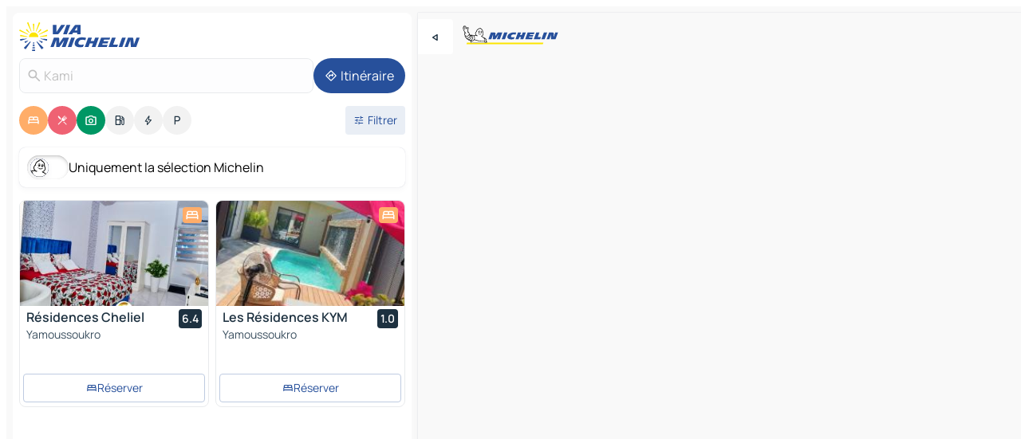

--- FILE ---
content_type: text/html
request_url: https://www.viamichelin.fr/cartes-plans/cote_d_ivoire/district_autonome_du_yamoussoukro/yamoussoukro/kami-_
body_size: 26034
content:
<!doctype html>
<html lang="fr">

<head>
	<meta charset="utf-8" />
	<meta name="viewport" content="width=device-width, initial-scale=1, maximum-scale=1, user-scalable=no" />
	<meta name="apple-itunes-app" content="app-id=443142682" />
	<!-- start app -->
	
		<link href="../../../../_app/immutable/assets/vnd.D6Q4K2v3.css" rel="stylesheet">
		<link href="../../../../_app/immutable/assets/lib.DTlNOyE0.css" rel="stylesheet">
		<link href="../../../../_app/immutable/assets/vnd.CPv2F40A.css" rel="stylesheet">
		<link href="../../../../_app/immutable/assets/0.CQs4aOKJ.css" rel="stylesheet">
		<link href="../../../../_app/immutable/assets/2.DTvqgUuk.css" rel="stylesheet">
		<link href="../../../../_app/immutable/assets/10.C0zcU66-.css" rel="stylesheet"><!--1xg1a3p--><!--[!--><!--]--> <!--[--><!--[--><link rel="preconnect" href="https://q-xx.bstatic.com"/> <link rel="dns-prefetch" href="https://q-xx.bstatic.com"/><link rel="preconnect" href="https://map7.viamichelin.com"/> <link rel="dns-prefetch" href="https://map7.viamichelin.com"/><link rel="preconnect" href="https://map8.viamichelin.com"/> <link rel="dns-prefetch" href="https://map8.viamichelin.com"/><link rel="preconnect" href="https://map9.viamichelin.com"/> <link rel="dns-prefetch" href="https://map9.viamichelin.com"/><link rel="preconnect" href="https://sdk.privacy-center.org"/> <link rel="dns-prefetch" href="https://sdk.privacy-center.org"/><!--]--><!--]--> <!--[--><!--[--><link rel="prefetch" href="https://q-xx.bstatic.com/xdata/images/hotel/max320/615026641.jpg?k=7b3af2fb9ca4b79ce1c3c51ed29bbbf403482e632f8778d332c5cc2d79c15c2f&amp;o=&amp;a=305168" as="image"/><link rel="prefetch" href="https://q-xx.bstatic.com/xdata/images/hotel/max320/674793874.jpg?k=6feb443997faa01a701d3fc87d5fb5e063c5b275453d8329e5b6699e5687fd6d&amp;o=&amp;a=305168" as="image"/><!--]--><!--]--> <meta name="description" content="La carte MICHELIN Kami: plans de ville, carte routière et carte touristique Kami, avec les hôtels, les sites touristiques et les restaurants MICHELIN Kami"/> <meta property="og:type" content="website"/> <meta property="og:site_name" content="ViaMichelin"/> <!--[--><meta property="og:title" content="Carte MICHELIN Kami - ViaMichelin"/><!--]--> <!--[--><meta property="og:description" content="La carte MICHELIN Kami: plans de ville, carte routière et carte touristique Kami, avec les hôtels, les sites touristiques et les restaurants MICHELIN Kami"/><!--]--> <!--[--><meta property="og:image" content="https://www.viamichelin.fr/_app/immutable/assets/logo-social.CPCa_Ogs.png"/><!--]--> <!--[!--><!--]--> <!--[--><link rel="alternate" href="https://www.viamichelin.at/karten-stadtplan/elfenbeinkuste/yamoussoukro/yamoussoukro/kami-_" hreflang="de-at"/><link rel="alternate" href="https://fr.viamichelin.be/cartes-plans/cote_d_ivoire/district_autonome_du_yamoussoukro/yamoussoukro/kami-_" hreflang="fr-be"/><link rel="alternate" href="https://nl.viamichelin.be/kaarten-plattegronden/ivoorkust/yamoussoukro/yamoussoukro/kami-_" hreflang="nl-be"/><link rel="alternate" href="https://de.viamichelin.ch/karten-stadtplan/elfenbeinkuste/yamoussoukro/yamoussoukro/kami-_" hreflang="de-ch"/><link rel="alternate" href="https://fr.viamichelin.ch/cartes-plans/cote_d_ivoire/district_autonome_du_yamoussoukro/yamoussoukro/kami-_" hreflang="fr-ch"/><link rel="alternate" href="https://it.viamichelin.ch/mappe-piantine/costa_d_avorio/yamoussoukro/yamoussoukro/kami-_" hreflang="it-ch"/><link rel="alternate" href="https://www.viamichelin.com/maps/cote_d_ivoire/yamoussoukro/yamoussoukro/kami-_" hreflang="en"/><link rel="alternate" href="https://www.viamichelin.de/karten-stadtplan/elfenbeinkuste/yamoussoukro/yamoussoukro/kami-_" hreflang="de"/><link rel="alternate" href="https://www.viamichelin.es/mapas-planos/costa_de_marfil/yamoussoukro/yamoussoukro/kami-_" hreflang="es"/><link rel="alternate" href="https://www.viamichelin.it/mappe-piantine/costa_d_avorio/yamoussoukro/yamoussoukro/kami-_" hreflang="it"/><link rel="alternate" href="https://www.viamichelin.ie/maps/cote_d_ivoire/yamoussoukro/yamoussoukro/kami-_" hreflang="en-ie"/><link rel="alternate" href="https://www.viamichelin.nl/kaarten-plattegronden/ivoorkust/yamoussoukro/yamoussoukro/kami-_" hreflang="nl"/><link rel="alternate" href="https://www.viamichelin.pt/mapas-plantas/costa_do_marfim/yamoussoukro/yamoussoukro/kami-_" hreflang="pt"/><link rel="alternate" href="https://www.viamichelin.co.uk/maps/cote_d_ivoire/yamoussoukro/yamoussoukro/kami-_" hreflang="en-gb"/><!--]--> <!--[!--><!--]--><!----><title>Carte MICHELIN Kami - ViaMichelin</title>
	<!-- end app -->

	<meta name="google-site-verification" content="ZVTviWVAsiE1ANEqqa7-y2POL9Bky6IFf-hdoo7W90U" />

	<link rel="icon" href="../../../../favicon.png" />

	<!-- Start Consent -->
	<script nonce="UgWBrjrs1om+wt2vFK9X3A==" id="spcloader" async fetchpriority="high" type="text/javascript"
		src="https://sdk.privacy-center.org/a1a55c7f-7f45-4e4b-80ac-b48e44c2fe99/loader.js?target=www.viamichelin.fr"></script>
	<script nonce="UgWBrjrs1om+wt2vFK9X3A==" type="text/javascript" async>
			window.didomiOnReady = window.didomiOnReady || [];
			window.didomiEventListeners = window.didomiEventListeners || [];

			window.didomiEventListeners.push(
				{
					event: "notice.shown",
					listener() {
						const $link = document.querySelector(
							".didomi-notice-view-partners-link-in-text"
						);
						if (!$link) {
							return;
						}
						$link.removeAttribute("href");
						$link.addEventListener("click", () => {
							Didomi.preferences.show("vendors");
						});
					},
				},
				{
					event: "notice.clickagree",
					listener() {
						window.postMessage({ type: 'didomi_clickagree'})
					}
				}
			);

			window.didomiConfig = {
				user: {
					bots: {
						consentRequired: false,
					},
				},
				preferences: {
					showWhenConsentIsMissing: false,
				},
			};

			window.gdprAppliesGlobally = true;
			// prettier-ignore
			!function(){function t(e){if(!window.frames[e]){if(document.body&&document.body.firstChild){let a=document.body,n=document.createElement("iframe");n.style.display="none",n.name=e,n.title=e,a.insertBefore(n,a.firstChild)}else setTimeout(function(){t(e)},5)}}function e(t,e,a,n,i){function r(t,a,n,r){if("function"!=typeof n)return;window[e]||(window[e]=[]);let s=!1;i&&(s=i(t,r,n)),s||window[e].push({command:t,version:a,callback:n,parameter:r})}function s(e){if(!window[t]||!0!==window[t].stub||!e.data)return;let i="string"==typeof e.data,r;try{r=i?JSON.parse(e.data):e.data}catch(s){return}if(r[a]){let f=r[a];window[t](f.command,f.version,function(t,a){let r={};r[n]={returnValue:t,success:a,callId:f.callId},e.source.postMessage(i?JSON.stringify(r):r,"*")},f.parameter)}}r.stub=!0,r.stubVersion=2,"function"!=typeof window[t]&&(window[t]=r,window.addEventListener?window.addEventListener("message",s,!1):window.attachEvent("onmessage",s))}e("__uspapi","__uspapiBuffer","__uspapiCall","__uspapiReturn"),t("__uspapiLocator"),e("__tcfapi","__tcfapiBuffr","__tcl","__tcfapiReturn"),t("__tcfapiLocator")}();
		</script>
	<!-- End Consent -->

	<!-- Start Google tag manager -->
	<script src="https://www.googletagmanager.com/gtag/js?id=G-8LZ739LDYN" defer type="didomi/javascript"
		nonce="UgWBrjrs1om+wt2vFK9X3A==" fetchpriority="low"></script>
	<script nonce="UgWBrjrs1om+wt2vFK9X3A==" type="text/javascript" defer>
			window.dataLayer = window.dataLayer || [];
			function gtag() {
				dataLayer.push(arguments);
			}
			gtag('js', new Date());
			gtag('config', 'G-8LZ739LDYN', { send_page_view: false });
		</script>
	<!-- End Google tag manager -->
</head>

<body data-sveltekit-preload-data="hover" class="text-body">
	<div style="display: contents"><!--[--><!--[--><!----><!--[--><!--]--> <!--[--><!----><div class="main-container bg-neutral-weak homepage svelte-9k52vj" style="--bottomsheet-height-offset: -100px;"><div class="map svelte-9k52vj"><div class="h-full w-full md:shadow-smooth-block md:relative svelte-839hsq" data-testid="map-container"><!--[!--><!--]--></div><!----> <!--[--><div class="absolute top-4 left-0 size-11 z-ontop hidden md:block"><button type="button" class="btn-filled-white btn-md rd-l-0 min-w-max"><!--[!--><!--[--><!----><span class="flex w-max size-3.5"><!--[--><!----><span class="icon-arrow-back-left inline-block"><!----></span><!----><!--]--><!----></span><!----><!--]--> <!--[!--><!--]--> <!--[!--><!--]--><!--]--> <!--[!--><!--]--></button><!----></div><!--]--> <img src="/_app/immutable/assets/vm-logo-bib-michelin.Dd_LzvJh.svg" alt="Michelin" class="absolute left-14 top-6 md:block hidden z-hover" height="24" width="120"/> <img height="32" width="126" src="/_app/immutable/assets/vm-logo-large.BEgj6SJ1.svg" alt="ViaMichelin" class="absolute-center-x top-2 md:hidden z-hover"/></div> <!--[!--><!--]--> <div class="slot-container md:p-2 md:pr-0 md:h-dvh printable svelte-9k52vj"><div class="md:overflow-hidden md:rd-2 md:h-dvh max-h-full printable"><div class="slot-wrapper h-full scrollbar-thin printable md:bg-neutral-weakest svelte-9k52vj"><!--[!--><!--]--> <!--[--><!----><!--[--><!----><!--[!--><!----><div class="translate-slide-offset md:block svelte-5lb488" style="--slide-offset: 0px;"><img src="/_app/immutable/assets/vm-logo-bib-michelin.Dd_LzvJh.svg" alt="Michelin" class="absolute top-[var(--top)] right-[var(--right)] md:hidden" style="--top: -24px; --right: 8px;" height="24" width="120"/> <div><div><div class="searchtools w-full md:flex md:flex-wrap md:gap-4 md:bg-transparent md:px-2 md:pt-2 svelte-1kj4v11" data-testid="map-search-panel"><!--[!--><!--]--> <!--[!--><div class="hidden md:block w-full"><header role="banner" class="flex items-center w-full py-1 justify-between md:py-0"><!--[!--><!--[--><a href="../../../../" class="block py-1 pr-2 shrink-0" aria-label="Retour à la page d'accueil" data-sveltekit-preload-data="tap"><img class="h-9 cover-left" src="/_app/immutable/assets/vm-logo-large.BEgj6SJ1.svg" alt="ViaMichelin" width="152" height="36"/></a><!--]--><!--]--> <!--[!--><!--[!--><!--]--><!--]--></header><!----></div><!--]--> <div class="flex gap-2 w-full md:p-0 md:bg-transparent border-coloredneutral-weakest rounded-full p-2"><div class="search relative w-full min-w-0  svelte-oeoh2d"><label for="address-search" class="text-sm"> <span class="input-container flex items-center p-2 w-full text-5 gap-1 rd-2 relative b-solid b-0.5 border-coloredneutral-weakest element-disabled bg-neutral-soft text-neutral svelte-xzp1b6"><!--[--><!----><span class="icon-search inline-block w-5 "><!----></span><!----><!--]--> <input type="text" id="address-search" class="input min-w-0 text-md text-coloredneutral b-0 flex-grow bg-transparent placeholder:text-neutral disabled:text-neutral svelte-xzp1b6" placeholder="On va où ?" aria-label="On va où ?" disabled autocomplete="off" value="Kami"/> <!--[!--><!--]--> <!--[!--><!--]--></span></label><!----> <ul class="results rd-2 absolute z-hover w-full m-0 mt-1 p-0 shadow-smooth-bottom-2 bg-neutral-weakest text-coloredneutral text-md svelte-oeoh2d" role="listbox" aria-label="Résultats de la recherche"><!--[!--><!--]--><!----> <!--[!--><!--]--><!----> <!--[!--><!--[!--><!--]--><!--]--><!----></ul></div><!----> <!--[--><button type="button" aria-label="Itinéraire" class="btn-filled-primary btn-md z-infront rounded-full min-w-max"><!--[!--><!--[--><!----><span class="flex w-max"><!--[--><!----><span class="icon-directions inline-block"><!----></span><!----><!--]--><!----></span><!----><!--]--> <!--[--><span class="ml-1">Itinéraire</span><!--]--> <!--[!--><!--]--><!--]--> <!--[!--><!--]--></button><!--]--></div></div></div><!----></div></div> <div class="poi-container relative z-1 md:block bg-neutral-weakest md:bg-transparent block svelte-5lb488"><button type="button" class="handle relative w-full p-4 rd-2 b-0 grid place-items-center bg-transparent md:hidden" aria-label="Ouvrir le panneau" style="height: 40px;"><span class="rd-2 w-20 h-2 bg-base-15"></span></button><!----> <div class="mt-4"><div class="mb-2 px-2"><div class="flex justify-between flex-nowrap flex-row-reverse"><div class="grow-3 order-2"><div class="flex gap-1 flex-wrap" role="listbox" aria-multiselectable="true" aria-orientation="horizontal" aria-label="Points d'intérêt"><!--[--><!--[!--><button type="button" role="option" title="Recherche Hébergements" aria-selected="true" aria-label="Recherche Hébergements" class="whitespace-nowrap flex justify-center items-center text-md gap-1 b-0 cursor-pointer rounded-full p-2.5 bg-hotel text-neutral-weakest hover:bg-hotel-soft svelte-f2zwv4 aspect-ratio-1"><!--[!--><!--[--><!----><span class="flex w-max"><!--[--><!----><span class="icon-hotel inline-block"><!----></span><!----><!--]--><!----></span><!----><!--]--> <!--[!--><!--]--> <!--[!--><!--]--><!--]--></button><!--]--><!--[!--><button type="button" role="option" title="Recherche Restaurants" aria-selected="true" aria-label="Recherche Restaurants" class="whitespace-nowrap flex justify-center items-center text-md gap-1 b-0 cursor-pointer rounded-full p-2.5 bg-restaurant text-neutral-weakest hover:bg-restaurant-soft svelte-f2zwv4 aspect-ratio-1"><!--[!--><!--[--><!----><span class="flex w-max"><!--[--><!----><span class="icon-restaurant inline-block"><!----></span><!----><!--]--><!----></span><!----><!--]--> <!--[!--><!--]--> <!--[!--><!--]--><!--]--></button><!--]--><!--[!--><button type="button" role="option" title="Recherche Tourisme" aria-selected="true" aria-label="Recherche Tourisme" class="whitespace-nowrap flex justify-center items-center text-md gap-1 b-0 cursor-pointer rounded-full p-2.5 bg-tourism text-neutral-weakest hover:bg-tourism-soft svelte-f2zwv4 aspect-ratio-1"><!--[!--><!--[--><!----><span class="flex w-max"><!--[--><!----><span class="icon-tourism inline-block"><!----></span><!----><!--]--><!----></span><!----><!--]--> <!--[!--><!--]--> <!--[!--><!--]--><!--]--></button><!--]--><!--[!--><button type="button" role="option" title="Recherche Stations service" aria-selected="false" aria-label="Recherche Stations service" class="whitespace-nowrap flex justify-center items-center text-md gap-1 b-0 cursor-pointer rounded-full p-2.5 bg-neutral-soft hover:bg-coloredneutral-weak text-coloredneutral svelte-f2zwv4 aspect-ratio-1"><!--[!--><!--[--><!----><span class="flex w-max"><!--[--><!----><span class="icon-energy-pump inline-block"><!----></span><!----><!--]--><!----></span><!----><!--]--> <!--[!--><!--]--> <!--[!--><!--]--><!--]--></button><!--]--><!--[!--><button type="button" role="option" title="Recherche Recharges auto" aria-selected="false" aria-label="Recherche Recharges auto" class="whitespace-nowrap flex justify-center items-center text-md gap-1 b-0 cursor-pointer rounded-full p-2.5 bg-neutral-soft hover:bg-coloredneutral-weak text-coloredneutral svelte-f2zwv4 aspect-ratio-1"><!--[!--><!--[--><!----><span class="flex w-max"><!--[--><!----><span class="icon-flash inline-block"><!----></span><!----><!--]--><!----></span><!----><!--]--> <!--[!--><!--]--> <!--[!--><!--]--><!--]--></button><!--]--><!--[!--><button type="button" role="option" title="Recherche Parkings" aria-selected="false" aria-label="Recherche Parkings" class="whitespace-nowrap flex justify-center items-center text-md gap-1 b-0 cursor-pointer rounded-full p-2.5 bg-neutral-soft hover:bg-coloredneutral-weak text-coloredneutral svelte-f2zwv4 aspect-ratio-1"><!--[!--><!--[--><!----><span class="flex w-max"><!--[--><!----><span class="icon-parking inline-block"><!----></span><!----><!--]--><!----></span><!----><!--]--> <!--[!--><!--]--> <!--[!--><!--]--><!--]--></button><!--]--><!--]--></div><!----></div> <!--[--><div class="ml-2 relative order-1"><button type="button" aria-label="Ouvrir les filtres" class="btn-filled-light btn-sm relative filter-button min-w-max"><!--[!--><!--[--><!----><span class="flex w-max"><!--[--><!----><span class="icon-tune inline-block"><!----></span><!----><!--]--><!----></span><!----><!--]--> <!--[--><span class="ml-1">Filtrer</span><!--]--> <!--[!--><!--]--><!--]--> <!--[--><!--[!--><!--]--><!----><!--]--></button><!----></div><!--]--></div> <div class="date-range-picker-container min-w-0 w-full order--1 mt-2"><div class="flex items-start gap-2"><!--[!--><!--]--></div></div></div><!----> <!--[--><div class="bg-neutral-weakest p-2 rd-2 flex flex-col mb-4 mx-2 shadow-smooth-block"><label for="only-michelin-switch" class="flex p-0.5 items-center gap-2 max-w-max cursor-pointer"><input id="only-michelin-switch" type="checkbox" role="switch" class="sr-only"/> <span class="rounded-full w-13 h-7.5 transition-colors shadow-michelin-switch bg-base-0"><!----><span class="icon-bib-signature inline-block transition-transform p-3.9 translate-x-none"><!----></span><!----><!----></span> <span class="select-none">Uniquement la sélection Michelin</span></label><!----></div><!--]--> <!--[--><ul data-testid="poilist" class="container m-0 px-2 grid svelte-1qh5ik5"><!--[!--><!--[--><!--[!--><!--[!--><!----><!--[--><!----><li data-testid="poi-card-0" data-category="hotel" class="poi-card lg grid text-body border-coloredneutral-weakest bg-neutral-weakest hover:border-transparent border-1 border-solid rd-2 relative with-shadow vertical svelte-1ci3g67" role="none"><a href="/cartes-plans/hotels/poi/yamoussoukro-_-2958ce33?bounds=-5.4499313~6.5574341~-5.1519208~7.0720156&amp;itinerary=&amp;poiCategories=7&amp;selectedAddress=%7B%22address%22%3A%22Kami%22%2C%22city%22%3A%22Kami%22%2C%22coordinates%22%3A%7B%22lat%22%3A6.8924019%2C%22lng%22%3A-5.2986228%7D%2C%22countryCode%22%3A%22CIV%22%2C%22region%22%3A%22District+Autonome+du+Yamoussoukro%22%2C%22entityType%22%3A%22CITY%22%2C%22boundsSync%22%3Atrue%7D&amp;withCaravan=false" class="decoration-none flex flex-col " data-sveltekit-preload-data="tap"><!--[--><!----><div data-testid="poi-card-hero" class="poi-card-hero group grid w-full h-full max-h-132px p-0 m-0 overflow-hidden vertical svelte-1wnh944"><!--[!--><!--[--><!----><div class="container-carousel w-full relative cursor-pointer full carousel h-full max-h-132px w-full grid-area-[1/-1] overflow-hidden svelte-w1l4d7" role="region" aria-roledescription="carousel" aria-label="Carrousel d'image pour Résidences Cheliel"><!--[!--><!--]--> <div class="h-auto"><button type="button" aria-label="Voir le contenu précédent" aria-hidden="true" class="btn-ghost-white btn-md left-arrow-container absolute left-0 hidden poi-card-hero-controls min-w-max"><!--[!--><!--[--><!----><span class="flex w-max"><!--[--><!----><span class="icon-chevron-left inline-block"><!----></span><!----><!--]--><!----></span><!----><!--]--> <!--[!--><!--]--> <!--[!--><!--]--><!--]--> <!--[!--><!--]--></button><!----> <ul class="carousel flex h-100% overflow-x-scroll m-0 p-0 list-none bg-neutral-weakest rd-tr-2 rd-tl-2 h-full w-full svelte-w1l4d7" aria-roledescription="slide" role="group" aria-label="image 1 sur 10"><!--[--><li class="img-container items-center flex grow-0 shrink-0 justify-center w-full svelte-w1l4d7"><figure class="img-wrapper w-full m-0 p-0 h-full overflow-hidden"><!--[!--><img decoding="sync" src="https://q-xx.bstatic.com/xdata/images/hotel/max320/615026641.jpg?k=7b3af2fb9ca4b79ce1c3c51ed29bbbf403482e632f8778d332c5cc2d79c15c2f&amp;o=&amp;a=305168" alt="Résidences Cheliel - 0" class="h-full w-full" srcset="https://q-xx.bstatic.com/xdata/images/hotel/max160/615026641.jpg?k=7b3af2fb9ca4b79ce1c3c51ed29bbbf403482e632f8778d332c5cc2d79c15c2f&amp;o=&amp;a=305168 160w, https://q-xx.bstatic.com/xdata/images/hotel/max320/615026641.jpg?k=7b3af2fb9ca4b79ce1c3c51ed29bbbf403482e632f8778d332c5cc2d79c15c2f&amp;o=&amp;a=305168 320w, https://q-xx.bstatic.com/xdata/images/hotel/max640/615026641.jpg?k=7b3af2fb9ca4b79ce1c3c51ed29bbbf403482e632f8778d332c5cc2d79c15c2f&amp;o=&amp;a=305168 640w, https://q-xx.bstatic.com/xdata/images/hotel/max960/615026641.jpg?k=7b3af2fb9ca4b79ce1c3c51ed29bbbf403482e632f8778d332c5cc2d79c15c2f&amp;o=&amp;a=305168 960w, https://q-xx.bstatic.com/xdata/images/hotel/max1280/615026641.jpg?k=7b3af2fb9ca4b79ce1c3c51ed29bbbf403482e632f8778d332c5cc2d79c15c2f&amp;o=&amp;a=305168 1280w, https://q-xx.bstatic.com/xdata/images/hotel/max1920/615026641.jpg?k=7b3af2fb9ca4b79ce1c3c51ed29bbbf403482e632f8778d332c5cc2d79c15c2f&amp;o=&amp;a=305168 1920w" sizes="320px" style="width: 260px; height: 132px; object-fit: cover;" onerror="this.__e=event"/><!----> <!--[!--><!--]--><!--]--></figure></li><li class="img-container items-center flex grow-0 shrink-0 justify-center w-full svelte-w1l4d7"><figure class="img-wrapper w-full m-0 p-0 h-full overflow-hidden"><!--[!--><img decoding="sync" src="https://q-xx.bstatic.com/xdata/images/hotel/max320/627408045.jpg?k=1715cbbd2da158bb03bd1318f5549019d919c9ec96d9e992cf17565ab8127fc9&amp;o=&amp;a=305168" alt="Résidences Cheliel - 1" class="h-full w-full" srcset="https://q-xx.bstatic.com/xdata/images/hotel/max160/627408045.jpg?k=1715cbbd2da158bb03bd1318f5549019d919c9ec96d9e992cf17565ab8127fc9&amp;o=&amp;a=305168 160w, https://q-xx.bstatic.com/xdata/images/hotel/max320/627408045.jpg?k=1715cbbd2da158bb03bd1318f5549019d919c9ec96d9e992cf17565ab8127fc9&amp;o=&amp;a=305168 320w, https://q-xx.bstatic.com/xdata/images/hotel/max640/627408045.jpg?k=1715cbbd2da158bb03bd1318f5549019d919c9ec96d9e992cf17565ab8127fc9&amp;o=&amp;a=305168 640w, https://q-xx.bstatic.com/xdata/images/hotel/max960/627408045.jpg?k=1715cbbd2da158bb03bd1318f5549019d919c9ec96d9e992cf17565ab8127fc9&amp;o=&amp;a=305168 960w, https://q-xx.bstatic.com/xdata/images/hotel/max1280/627408045.jpg?k=1715cbbd2da158bb03bd1318f5549019d919c9ec96d9e992cf17565ab8127fc9&amp;o=&amp;a=305168 1280w, https://q-xx.bstatic.com/xdata/images/hotel/max1920/627408045.jpg?k=1715cbbd2da158bb03bd1318f5549019d919c9ec96d9e992cf17565ab8127fc9&amp;o=&amp;a=305168 1920w" sizes="320px" style="width: 260px; height: 132px; object-fit: cover;" onerror="this.__e=event"/><!----> <!--[!--><!--]--><!--]--></figure></li><li class="img-container items-center flex grow-0 shrink-0 justify-center w-full svelte-w1l4d7"><figure class="img-wrapper w-full m-0 p-0 h-full overflow-hidden"><!--[!--><img loading="lazy" decoding="async" src="https://q-xx.bstatic.com/xdata/images/hotel/max320/615026569.jpg?k=4d38403ca6d3fbbbf87de5af6f51331e593b1a39f585eeb00f6e7404df21879b&amp;o=&amp;a=305168" alt="Résidences Cheliel - 2" class="h-full w-full" srcset="https://q-xx.bstatic.com/xdata/images/hotel/max160/615026569.jpg?k=4d38403ca6d3fbbbf87de5af6f51331e593b1a39f585eeb00f6e7404df21879b&amp;o=&amp;a=305168 160w, https://q-xx.bstatic.com/xdata/images/hotel/max320/615026569.jpg?k=4d38403ca6d3fbbbf87de5af6f51331e593b1a39f585eeb00f6e7404df21879b&amp;o=&amp;a=305168 320w, https://q-xx.bstatic.com/xdata/images/hotel/max640/615026569.jpg?k=4d38403ca6d3fbbbf87de5af6f51331e593b1a39f585eeb00f6e7404df21879b&amp;o=&amp;a=305168 640w, https://q-xx.bstatic.com/xdata/images/hotel/max960/615026569.jpg?k=4d38403ca6d3fbbbf87de5af6f51331e593b1a39f585eeb00f6e7404df21879b&amp;o=&amp;a=305168 960w, https://q-xx.bstatic.com/xdata/images/hotel/max1280/615026569.jpg?k=4d38403ca6d3fbbbf87de5af6f51331e593b1a39f585eeb00f6e7404df21879b&amp;o=&amp;a=305168 1280w, https://q-xx.bstatic.com/xdata/images/hotel/max1920/615026569.jpg?k=4d38403ca6d3fbbbf87de5af6f51331e593b1a39f585eeb00f6e7404df21879b&amp;o=&amp;a=305168 1920w" sizes="320px" style="width: 260px; height: 132px; object-fit: cover;" onerror="this.__e=event"/><!----> <!--[!--><!--]--><!--]--></figure></li><li class="img-container items-center flex grow-0 shrink-0 justify-center w-full svelte-w1l4d7"><figure class="img-wrapper w-full m-0 p-0 h-full overflow-hidden"><!--[!--><img loading="lazy" decoding="async" src="https://q-xx.bstatic.com/xdata/images/hotel/max320/627407979.jpg?k=e37a036093c18a3acd5ed37ce92e6cf65314014c5209da280197c75b7ca7dbf9&amp;o=&amp;a=305168" alt="Résidences Cheliel - 3" class="h-full w-full" srcset="https://q-xx.bstatic.com/xdata/images/hotel/max160/627407979.jpg?k=e37a036093c18a3acd5ed37ce92e6cf65314014c5209da280197c75b7ca7dbf9&amp;o=&amp;a=305168 160w, https://q-xx.bstatic.com/xdata/images/hotel/max320/627407979.jpg?k=e37a036093c18a3acd5ed37ce92e6cf65314014c5209da280197c75b7ca7dbf9&amp;o=&amp;a=305168 320w, https://q-xx.bstatic.com/xdata/images/hotel/max640/627407979.jpg?k=e37a036093c18a3acd5ed37ce92e6cf65314014c5209da280197c75b7ca7dbf9&amp;o=&amp;a=305168 640w, https://q-xx.bstatic.com/xdata/images/hotel/max960/627407979.jpg?k=e37a036093c18a3acd5ed37ce92e6cf65314014c5209da280197c75b7ca7dbf9&amp;o=&amp;a=305168 960w, https://q-xx.bstatic.com/xdata/images/hotel/max1280/627407979.jpg?k=e37a036093c18a3acd5ed37ce92e6cf65314014c5209da280197c75b7ca7dbf9&amp;o=&amp;a=305168 1280w, https://q-xx.bstatic.com/xdata/images/hotel/max1920/627407979.jpg?k=e37a036093c18a3acd5ed37ce92e6cf65314014c5209da280197c75b7ca7dbf9&amp;o=&amp;a=305168 1920w" sizes="320px" style="width: 260px; height: 132px; object-fit: cover;" onerror="this.__e=event"/><!----> <!--[!--><!--]--><!--]--></figure></li><li class="img-container items-center flex grow-0 shrink-0 justify-center w-full svelte-w1l4d7"><figure class="img-wrapper w-full m-0 p-0 h-full overflow-hidden"><!--[!--><img loading="lazy" decoding="async" src="https://q-xx.bstatic.com/xdata/images/hotel/max320/627411743.jpg?k=8d6b7ef56930958505fba069b73be9e7e523d73c95b58cc42e943eee4d4197e1&amp;o=&amp;a=305168" alt="Résidences Cheliel - 4" class="h-full w-full" srcset="https://q-xx.bstatic.com/xdata/images/hotel/max160/627411743.jpg?k=8d6b7ef56930958505fba069b73be9e7e523d73c95b58cc42e943eee4d4197e1&amp;o=&amp;a=305168 160w, https://q-xx.bstatic.com/xdata/images/hotel/max320/627411743.jpg?k=8d6b7ef56930958505fba069b73be9e7e523d73c95b58cc42e943eee4d4197e1&amp;o=&amp;a=305168 320w, https://q-xx.bstatic.com/xdata/images/hotel/max640/627411743.jpg?k=8d6b7ef56930958505fba069b73be9e7e523d73c95b58cc42e943eee4d4197e1&amp;o=&amp;a=305168 640w, https://q-xx.bstatic.com/xdata/images/hotel/max960/627411743.jpg?k=8d6b7ef56930958505fba069b73be9e7e523d73c95b58cc42e943eee4d4197e1&amp;o=&amp;a=305168 960w, https://q-xx.bstatic.com/xdata/images/hotel/max1280/627411743.jpg?k=8d6b7ef56930958505fba069b73be9e7e523d73c95b58cc42e943eee4d4197e1&amp;o=&amp;a=305168 1280w, https://q-xx.bstatic.com/xdata/images/hotel/max1920/627411743.jpg?k=8d6b7ef56930958505fba069b73be9e7e523d73c95b58cc42e943eee4d4197e1&amp;o=&amp;a=305168 1920w" sizes="320px" style="width: 260px; height: 132px; object-fit: cover;" onerror="this.__e=event"/><!----> <!--[!--><!--]--><!--]--></figure></li><li class="img-container items-center flex grow-0 shrink-0 justify-center w-full svelte-w1l4d7"><figure class="img-wrapper w-full m-0 p-0 h-full overflow-hidden"><!--[!--><img loading="lazy" decoding="async" src="https://q-xx.bstatic.com/xdata/images/hotel/max320/627411721.jpg?k=b12998b492142f091fae6604c353d2252d44b766f70b64d2ea16a7251b28c735&amp;o=&amp;a=305168" alt="Résidences Cheliel - 5" class="h-full w-full" srcset="https://q-xx.bstatic.com/xdata/images/hotel/max160/627411721.jpg?k=b12998b492142f091fae6604c353d2252d44b766f70b64d2ea16a7251b28c735&amp;o=&amp;a=305168 160w, https://q-xx.bstatic.com/xdata/images/hotel/max320/627411721.jpg?k=b12998b492142f091fae6604c353d2252d44b766f70b64d2ea16a7251b28c735&amp;o=&amp;a=305168 320w, https://q-xx.bstatic.com/xdata/images/hotel/max640/627411721.jpg?k=b12998b492142f091fae6604c353d2252d44b766f70b64d2ea16a7251b28c735&amp;o=&amp;a=305168 640w, https://q-xx.bstatic.com/xdata/images/hotel/max960/627411721.jpg?k=b12998b492142f091fae6604c353d2252d44b766f70b64d2ea16a7251b28c735&amp;o=&amp;a=305168 960w, https://q-xx.bstatic.com/xdata/images/hotel/max1280/627411721.jpg?k=b12998b492142f091fae6604c353d2252d44b766f70b64d2ea16a7251b28c735&amp;o=&amp;a=305168 1280w, https://q-xx.bstatic.com/xdata/images/hotel/max1920/627411721.jpg?k=b12998b492142f091fae6604c353d2252d44b766f70b64d2ea16a7251b28c735&amp;o=&amp;a=305168 1920w" sizes="320px" style="width: 260px; height: 132px; object-fit: cover;" onerror="this.__e=event"/><!----> <!--[!--><!--]--><!--]--></figure></li><li class="img-container items-center flex grow-0 shrink-0 justify-center w-full svelte-w1l4d7"><figure class="img-wrapper w-full m-0 p-0 h-full overflow-hidden"><!--[!--><img loading="lazy" decoding="async" src="https://q-xx.bstatic.com/xdata/images/hotel/max320/627411704.jpg?k=c2d8f5032cf3f1510747f33c06f931d155fa4df3448f305e48f66733ed029447&amp;o=&amp;a=305168" alt="Résidences Cheliel - 6" class="h-full w-full" srcset="https://q-xx.bstatic.com/xdata/images/hotel/max160/627411704.jpg?k=c2d8f5032cf3f1510747f33c06f931d155fa4df3448f305e48f66733ed029447&amp;o=&amp;a=305168 160w, https://q-xx.bstatic.com/xdata/images/hotel/max320/627411704.jpg?k=c2d8f5032cf3f1510747f33c06f931d155fa4df3448f305e48f66733ed029447&amp;o=&amp;a=305168 320w, https://q-xx.bstatic.com/xdata/images/hotel/max640/627411704.jpg?k=c2d8f5032cf3f1510747f33c06f931d155fa4df3448f305e48f66733ed029447&amp;o=&amp;a=305168 640w, https://q-xx.bstatic.com/xdata/images/hotel/max960/627411704.jpg?k=c2d8f5032cf3f1510747f33c06f931d155fa4df3448f305e48f66733ed029447&amp;o=&amp;a=305168 960w, https://q-xx.bstatic.com/xdata/images/hotel/max1280/627411704.jpg?k=c2d8f5032cf3f1510747f33c06f931d155fa4df3448f305e48f66733ed029447&amp;o=&amp;a=305168 1280w, https://q-xx.bstatic.com/xdata/images/hotel/max1920/627411704.jpg?k=c2d8f5032cf3f1510747f33c06f931d155fa4df3448f305e48f66733ed029447&amp;o=&amp;a=305168 1920w" sizes="320px" style="width: 260px; height: 132px; object-fit: cover;" onerror="this.__e=event"/><!----> <!--[!--><!--]--><!--]--></figure></li><li class="img-container items-center flex grow-0 shrink-0 justify-center w-full svelte-w1l4d7"><figure class="img-wrapper w-full m-0 p-0 h-full overflow-hidden"><!--[!--><img loading="lazy" decoding="async" src="https://q-xx.bstatic.com/xdata/images/hotel/max320/627411686.jpg?k=3a9489a884dd498915220825d1fcf46ba70871ddf62cae2d6ba98a99060680d8&amp;o=&amp;a=305168" alt="Résidences Cheliel - 7" class="h-full w-full" srcset="https://q-xx.bstatic.com/xdata/images/hotel/max160/627411686.jpg?k=3a9489a884dd498915220825d1fcf46ba70871ddf62cae2d6ba98a99060680d8&amp;o=&amp;a=305168 160w, https://q-xx.bstatic.com/xdata/images/hotel/max320/627411686.jpg?k=3a9489a884dd498915220825d1fcf46ba70871ddf62cae2d6ba98a99060680d8&amp;o=&amp;a=305168 320w, https://q-xx.bstatic.com/xdata/images/hotel/max640/627411686.jpg?k=3a9489a884dd498915220825d1fcf46ba70871ddf62cae2d6ba98a99060680d8&amp;o=&amp;a=305168 640w, https://q-xx.bstatic.com/xdata/images/hotel/max960/627411686.jpg?k=3a9489a884dd498915220825d1fcf46ba70871ddf62cae2d6ba98a99060680d8&amp;o=&amp;a=305168 960w, https://q-xx.bstatic.com/xdata/images/hotel/max1280/627411686.jpg?k=3a9489a884dd498915220825d1fcf46ba70871ddf62cae2d6ba98a99060680d8&amp;o=&amp;a=305168 1280w, https://q-xx.bstatic.com/xdata/images/hotel/max1920/627411686.jpg?k=3a9489a884dd498915220825d1fcf46ba70871ddf62cae2d6ba98a99060680d8&amp;o=&amp;a=305168 1920w" sizes="320px" style="width: 260px; height: 132px; object-fit: cover;" onerror="this.__e=event"/><!----> <!--[!--><!--]--><!--]--></figure></li><li class="img-container items-center flex grow-0 shrink-0 justify-center w-full svelte-w1l4d7"><figure class="img-wrapper w-full m-0 p-0 h-full overflow-hidden"><!--[!--><img loading="lazy" decoding="async" src="https://q-xx.bstatic.com/xdata/images/hotel/max320/734051334.jpg?k=ad7609022a713dfb7afc8cb6364e9f82c6cf643434cb954440491a29faa4bc07&amp;o=&amp;a=305168" alt="Résidences Cheliel - 8" class="h-full w-full" srcset="https://q-xx.bstatic.com/xdata/images/hotel/max160/734051334.jpg?k=ad7609022a713dfb7afc8cb6364e9f82c6cf643434cb954440491a29faa4bc07&amp;o=&amp;a=305168 160w, https://q-xx.bstatic.com/xdata/images/hotel/max320/734051334.jpg?k=ad7609022a713dfb7afc8cb6364e9f82c6cf643434cb954440491a29faa4bc07&amp;o=&amp;a=305168 320w, https://q-xx.bstatic.com/xdata/images/hotel/max640/734051334.jpg?k=ad7609022a713dfb7afc8cb6364e9f82c6cf643434cb954440491a29faa4bc07&amp;o=&amp;a=305168 640w, https://q-xx.bstatic.com/xdata/images/hotel/max960/734051334.jpg?k=ad7609022a713dfb7afc8cb6364e9f82c6cf643434cb954440491a29faa4bc07&amp;o=&amp;a=305168 960w, https://q-xx.bstatic.com/xdata/images/hotel/max1280/734051334.jpg?k=ad7609022a713dfb7afc8cb6364e9f82c6cf643434cb954440491a29faa4bc07&amp;o=&amp;a=305168 1280w, https://q-xx.bstatic.com/xdata/images/hotel/max1920/734051334.jpg?k=ad7609022a713dfb7afc8cb6364e9f82c6cf643434cb954440491a29faa4bc07&amp;o=&amp;a=305168 1920w" sizes="320px" style="width: 260px; height: 132px; object-fit: cover;" onerror="this.__e=event"/><!----> <!--[!--><!--]--><!--]--></figure></li><li class="img-container items-center flex grow-0 shrink-0 justify-center w-full svelte-w1l4d7"><figure class="img-wrapper w-full m-0 p-0 h-full overflow-hidden"><!--[!--><img loading="lazy" decoding="async" src="https://q-xx.bstatic.com/xdata/images/hotel/max320/734051331.jpg?k=2d04c1989ea4d57cbf737afe2808811e57da97c182b65d073f5e0210eb64e4ef&amp;o=&amp;a=305168" alt="Résidences Cheliel - 9" class="h-full w-full" srcset="https://q-xx.bstatic.com/xdata/images/hotel/max160/734051331.jpg?k=2d04c1989ea4d57cbf737afe2808811e57da97c182b65d073f5e0210eb64e4ef&amp;o=&amp;a=305168 160w, https://q-xx.bstatic.com/xdata/images/hotel/max320/734051331.jpg?k=2d04c1989ea4d57cbf737afe2808811e57da97c182b65d073f5e0210eb64e4ef&amp;o=&amp;a=305168 320w, https://q-xx.bstatic.com/xdata/images/hotel/max640/734051331.jpg?k=2d04c1989ea4d57cbf737afe2808811e57da97c182b65d073f5e0210eb64e4ef&amp;o=&amp;a=305168 640w, https://q-xx.bstatic.com/xdata/images/hotel/max960/734051331.jpg?k=2d04c1989ea4d57cbf737afe2808811e57da97c182b65d073f5e0210eb64e4ef&amp;o=&amp;a=305168 960w, https://q-xx.bstatic.com/xdata/images/hotel/max1280/734051331.jpg?k=2d04c1989ea4d57cbf737afe2808811e57da97c182b65d073f5e0210eb64e4ef&amp;o=&amp;a=305168 1280w, https://q-xx.bstatic.com/xdata/images/hotel/max1920/734051331.jpg?k=2d04c1989ea4d57cbf737afe2808811e57da97c182b65d073f5e0210eb64e4ef&amp;o=&amp;a=305168 1920w" sizes="320px" style="width: 260px; height: 132px; object-fit: cover;" onerror="this.__e=event"/><!----> <!--[!--><!--]--><!--]--></figure></li><!--]--></ul> <!--[!--><!--]--> <button type="button" aria-label="Voir le contenu suivant" aria-hidden="false" class="btn-ghost-white btn-md right-arrow-container absolute right-0 hidden md:block poi-card-hero-controls min-w-max"><!--[!--><!--[--><!----><span class="flex w-max"><!--[--><!----><span class="icon-chevron-right inline-block"><!----></span><!----><!--]--><!----></span><!----><!--]--> <!--[!--><!--]--> <!--[!--><!--]--><!--]--> <!--[!--><!--]--></button><!----></div><!----></div><!----><!--]--><!--]--> <!--[--><div class="opacity-container relative self-start justify-self-end grid-area-[1/-1] p-2 group-has-hover:opacity-0 group-has-[.no-hover]:opacity-100 svelte-1wnh944"><div class="flex items-center justify-center w-max shrink-0  rd-1 p-0.75 bg-hotel text-neutral-weakest gap-0.5 max-h-5 svelte-snfjjm"><!--[!--><!--[!--><!--[!--><!--]--> <!--[!--><!--]--> <!--[--><!----><div class="flex w-max text-4.5"><!--[--><!----><div class="icon-hotel inline-block"><!----></div><!----><!--]--><!----></div><!----><!--]--><!--]--><!--]--></div><!----></div><!--]--> <!--[--><div class="opacity-container relative self-end grid-area-[1/-1] p-2 group-has-hover:opacity-0 group-has-[.no-hover]:opacity-100 svelte-1wnh944"><!--[!--><!--]--><!----></div><!--]--><!----></div><!----><!--]--> <div class="pt-1 px-2 pb-0 grid h-max"><!--[--><!--[--><!--[--><div class="inline-flex justify-between w-full min-w-0 text-body text-md font-600 gap-x-0.5 text-coloredneutral"><span data-testid="card-title" class="pb-0.5 clamp-lines-2">Résidences Cheliel</span> <!--[--><div class="flex items-center justify-center w-max shrink-0  rd-1 py-0.5 px-1 bg-coloredneutral text-neutral-weakest h-6 min-w-6 font-600 text-sm svelte-snfjjm"><!--[!--><!--[!--><!--[!--><!--]--> <!--[--><span>6.4</span><!--]--> <!--[!--><!--]--><!--]--><!--]--></div><!--]--></div><!--]--><!--]--> <!--[!--><!--]--> <!--[--><span class="truncate font-400 text-sm text-coloredneutral-soft p-be-1px">Yamoussoukro</span><!--]--> <!--[!--><!--]--> <!--[!--><!--]--> <!--[!--><!--]--> <!--[!--><!--]--><!--]--></div><!----></a> <div class="button-wrapper p-1 p-bs-3px"><!--[!--><!--[!--><!--[--><!----><span role="link" tabindex="0" data-testid="poi-card-book-button" data-o="aHR0cHM6Ly93d3cuYm9va2luZy5jb20vaG90ZWwvY2kvcmVzaWRlbmNlcy1jaGVsaWVsLmh0bWw/[base64]" class="obfuscated inline-block flex items-center gap-2 min-w-max btn-outline-light btn-sm"><!--[--><!--[--><!----><div class="flex w-max"><!--[--><!----><div aria-label="Réserver Résidences Cheliel" class="icon-hotel inline-block"><!----></div><!----><!--]--><!----></div><!----><!--]--> <!--[--><span>Réserver</span><!--]--> <!--[!--><!--]--><!--]--><!----><!----></span><!----><!--]--><!--]--><!--]--></div><!----><!----></li><!----><!--]--><!----><!--]--><!--]--><!--[!--><!--[!--><!----><!--[--><!----><li data-testid="poi-card-1" data-category="hotel" class="poi-card lg grid text-body border-coloredneutral-weakest bg-neutral-weakest hover:border-transparent border-1 border-solid rd-2 relative with-shadow vertical svelte-1ci3g67" role="none"><a href="/cartes-plans/hotels/poi/yamoussoukro-_-39a3f90d?bounds=-5.4499313~6.5574341~-5.1519208~7.0720156&amp;itinerary=&amp;poiCategories=7&amp;selectedAddress=%7B%22address%22%3A%22Kami%22%2C%22city%22%3A%22Kami%22%2C%22coordinates%22%3A%7B%22lat%22%3A6.8924019%2C%22lng%22%3A-5.2986228%7D%2C%22countryCode%22%3A%22CIV%22%2C%22region%22%3A%22District+Autonome+du+Yamoussoukro%22%2C%22entityType%22%3A%22CITY%22%2C%22boundsSync%22%3Atrue%7D&amp;withCaravan=false" class="decoration-none flex flex-col " data-sveltekit-preload-data="tap"><!--[--><!----><div data-testid="poi-card-hero" class="poi-card-hero group grid w-full h-full max-h-132px p-0 m-0 overflow-hidden vertical svelte-1wnh944"><!--[!--><!--[--><!----><div class="container-carousel w-full relative cursor-pointer full carousel h-full max-h-132px w-full grid-area-[1/-1] overflow-hidden svelte-w1l4d7" role="region" aria-roledescription="carousel" aria-label="Carrousel d'image pour Les Résidences KYM"><!--[!--><!--]--> <div class="h-auto"><button type="button" aria-label="Voir le contenu précédent" aria-hidden="true" class="btn-ghost-white btn-md left-arrow-container absolute left-0 hidden poi-card-hero-controls min-w-max"><!--[!--><!--[--><!----><span class="flex w-max"><!--[--><!----><span class="icon-chevron-left inline-block"><!----></span><!----><!--]--><!----></span><!----><!--]--> <!--[!--><!--]--> <!--[!--><!--]--><!--]--> <!--[!--><!--]--></button><!----> <ul class="carousel flex h-100% overflow-x-scroll m-0 p-0 list-none bg-neutral-weakest rd-tr-2 rd-tl-2 h-full w-full svelte-w1l4d7" aria-roledescription="slide" role="group" aria-label="image 1 sur 10"><!--[--><li class="img-container items-center flex grow-0 shrink-0 justify-center w-full svelte-w1l4d7"><figure class="img-wrapper w-full m-0 p-0 h-full overflow-hidden"><!--[!--><img decoding="sync" src="https://q-xx.bstatic.com/xdata/images/hotel/max320/674793874.jpg?k=6feb443997faa01a701d3fc87d5fb5e063c5b275453d8329e5b6699e5687fd6d&amp;o=&amp;a=305168" alt="Les Résidences KYM - 0" class="h-full w-full" srcset="https://q-xx.bstatic.com/xdata/images/hotel/max160/674793874.jpg?k=6feb443997faa01a701d3fc87d5fb5e063c5b275453d8329e5b6699e5687fd6d&amp;o=&amp;a=305168 160w, https://q-xx.bstatic.com/xdata/images/hotel/max320/674793874.jpg?k=6feb443997faa01a701d3fc87d5fb5e063c5b275453d8329e5b6699e5687fd6d&amp;o=&amp;a=305168 320w, https://q-xx.bstatic.com/xdata/images/hotel/max640/674793874.jpg?k=6feb443997faa01a701d3fc87d5fb5e063c5b275453d8329e5b6699e5687fd6d&amp;o=&amp;a=305168 640w, https://q-xx.bstatic.com/xdata/images/hotel/max960/674793874.jpg?k=6feb443997faa01a701d3fc87d5fb5e063c5b275453d8329e5b6699e5687fd6d&amp;o=&amp;a=305168 960w, https://q-xx.bstatic.com/xdata/images/hotel/max1280/674793874.jpg?k=6feb443997faa01a701d3fc87d5fb5e063c5b275453d8329e5b6699e5687fd6d&amp;o=&amp;a=305168 1280w, https://q-xx.bstatic.com/xdata/images/hotel/max1920/674793874.jpg?k=6feb443997faa01a701d3fc87d5fb5e063c5b275453d8329e5b6699e5687fd6d&amp;o=&amp;a=305168 1920w" sizes="320px" style="width: 260px; height: 132px; object-fit: cover;" onerror="this.__e=event"/><!----> <!--[!--><!--]--><!--]--></figure></li><li class="img-container items-center flex grow-0 shrink-0 justify-center w-full svelte-w1l4d7"><figure class="img-wrapper w-full m-0 p-0 h-full overflow-hidden"><!--[!--><img decoding="sync" src="https://q-xx.bstatic.com/xdata/images/hotel/max320/674793885.jpg?k=0ef02e9284966452aaf4395ca934afaf45fed8e50a58ee8e168bdb9205882e94&amp;o=&amp;a=305168" alt="Les Résidences KYM - 1" class="h-full w-full" srcset="https://q-xx.bstatic.com/xdata/images/hotel/max160/674793885.jpg?k=0ef02e9284966452aaf4395ca934afaf45fed8e50a58ee8e168bdb9205882e94&amp;o=&amp;a=305168 160w, https://q-xx.bstatic.com/xdata/images/hotel/max320/674793885.jpg?k=0ef02e9284966452aaf4395ca934afaf45fed8e50a58ee8e168bdb9205882e94&amp;o=&amp;a=305168 320w, https://q-xx.bstatic.com/xdata/images/hotel/max640/674793885.jpg?k=0ef02e9284966452aaf4395ca934afaf45fed8e50a58ee8e168bdb9205882e94&amp;o=&amp;a=305168 640w, https://q-xx.bstatic.com/xdata/images/hotel/max960/674793885.jpg?k=0ef02e9284966452aaf4395ca934afaf45fed8e50a58ee8e168bdb9205882e94&amp;o=&amp;a=305168 960w, https://q-xx.bstatic.com/xdata/images/hotel/max1280/674793885.jpg?k=0ef02e9284966452aaf4395ca934afaf45fed8e50a58ee8e168bdb9205882e94&amp;o=&amp;a=305168 1280w, https://q-xx.bstatic.com/xdata/images/hotel/max1920/674793885.jpg?k=0ef02e9284966452aaf4395ca934afaf45fed8e50a58ee8e168bdb9205882e94&amp;o=&amp;a=305168 1920w" sizes="320px" style="width: 260px; height: 132px; object-fit: cover;" onerror="this.__e=event"/><!----> <!--[!--><!--]--><!--]--></figure></li><li class="img-container items-center flex grow-0 shrink-0 justify-center w-full svelte-w1l4d7"><figure class="img-wrapper w-full m-0 p-0 h-full overflow-hidden"><!--[!--><img loading="lazy" decoding="async" src="https://q-xx.bstatic.com/xdata/images/hotel/max320/674793882.jpg?k=691410aaf70223375e974338352164341bb32aa38f7ada04dc599c6b534e859f&amp;o=&amp;a=305168" alt="Les Résidences KYM - 2" class="h-full w-full" srcset="https://q-xx.bstatic.com/xdata/images/hotel/max160/674793882.jpg?k=691410aaf70223375e974338352164341bb32aa38f7ada04dc599c6b534e859f&amp;o=&amp;a=305168 160w, https://q-xx.bstatic.com/xdata/images/hotel/max320/674793882.jpg?k=691410aaf70223375e974338352164341bb32aa38f7ada04dc599c6b534e859f&amp;o=&amp;a=305168 320w, https://q-xx.bstatic.com/xdata/images/hotel/max640/674793882.jpg?k=691410aaf70223375e974338352164341bb32aa38f7ada04dc599c6b534e859f&amp;o=&amp;a=305168 640w, https://q-xx.bstatic.com/xdata/images/hotel/max960/674793882.jpg?k=691410aaf70223375e974338352164341bb32aa38f7ada04dc599c6b534e859f&amp;o=&amp;a=305168 960w, https://q-xx.bstatic.com/xdata/images/hotel/max1280/674793882.jpg?k=691410aaf70223375e974338352164341bb32aa38f7ada04dc599c6b534e859f&amp;o=&amp;a=305168 1280w, https://q-xx.bstatic.com/xdata/images/hotel/max1920/674793882.jpg?k=691410aaf70223375e974338352164341bb32aa38f7ada04dc599c6b534e859f&amp;o=&amp;a=305168 1920w" sizes="320px" style="width: 260px; height: 132px; object-fit: cover;" onerror="this.__e=event"/><!----> <!--[!--><!--]--><!--]--></figure></li><li class="img-container items-center flex grow-0 shrink-0 justify-center w-full svelte-w1l4d7"><figure class="img-wrapper w-full m-0 p-0 h-full overflow-hidden"><!--[!--><img loading="lazy" decoding="async" src="https://q-xx.bstatic.com/xdata/images/hotel/max320/674793871.jpg?k=a587473ccd7017dc6567e56e3092b705a6928ec9a5e150f3bf6dd89bab8d8989&amp;o=&amp;a=305168" alt="Les Résidences KYM - 3" class="h-full w-full" srcset="https://q-xx.bstatic.com/xdata/images/hotel/max160/674793871.jpg?k=a587473ccd7017dc6567e56e3092b705a6928ec9a5e150f3bf6dd89bab8d8989&amp;o=&amp;a=305168 160w, https://q-xx.bstatic.com/xdata/images/hotel/max320/674793871.jpg?k=a587473ccd7017dc6567e56e3092b705a6928ec9a5e150f3bf6dd89bab8d8989&amp;o=&amp;a=305168 320w, https://q-xx.bstatic.com/xdata/images/hotel/max640/674793871.jpg?k=a587473ccd7017dc6567e56e3092b705a6928ec9a5e150f3bf6dd89bab8d8989&amp;o=&amp;a=305168 640w, https://q-xx.bstatic.com/xdata/images/hotel/max960/674793871.jpg?k=a587473ccd7017dc6567e56e3092b705a6928ec9a5e150f3bf6dd89bab8d8989&amp;o=&amp;a=305168 960w, https://q-xx.bstatic.com/xdata/images/hotel/max1280/674793871.jpg?k=a587473ccd7017dc6567e56e3092b705a6928ec9a5e150f3bf6dd89bab8d8989&amp;o=&amp;a=305168 1280w, https://q-xx.bstatic.com/xdata/images/hotel/max1920/674793871.jpg?k=a587473ccd7017dc6567e56e3092b705a6928ec9a5e150f3bf6dd89bab8d8989&amp;o=&amp;a=305168 1920w" sizes="320px" style="width: 260px; height: 132px; object-fit: cover;" onerror="this.__e=event"/><!----> <!--[!--><!--]--><!--]--></figure></li><li class="img-container items-center flex grow-0 shrink-0 justify-center w-full svelte-w1l4d7"><figure class="img-wrapper w-full m-0 p-0 h-full overflow-hidden"><!--[!--><img loading="lazy" decoding="async" src="https://q-xx.bstatic.com/xdata/images/hotel/max320/674793866.jpg?k=3b324ad1e0362ef38fdf01279ffa210070b3a1256ef1c1586436ac4bd535505c&amp;o=&amp;a=305168" alt="Les Résidences KYM - 4" class="h-full w-full" srcset="https://q-xx.bstatic.com/xdata/images/hotel/max160/674793866.jpg?k=3b324ad1e0362ef38fdf01279ffa210070b3a1256ef1c1586436ac4bd535505c&amp;o=&amp;a=305168 160w, https://q-xx.bstatic.com/xdata/images/hotel/max320/674793866.jpg?k=3b324ad1e0362ef38fdf01279ffa210070b3a1256ef1c1586436ac4bd535505c&amp;o=&amp;a=305168 320w, https://q-xx.bstatic.com/xdata/images/hotel/max640/674793866.jpg?k=3b324ad1e0362ef38fdf01279ffa210070b3a1256ef1c1586436ac4bd535505c&amp;o=&amp;a=305168 640w, https://q-xx.bstatic.com/xdata/images/hotel/max960/674793866.jpg?k=3b324ad1e0362ef38fdf01279ffa210070b3a1256ef1c1586436ac4bd535505c&amp;o=&amp;a=305168 960w, https://q-xx.bstatic.com/xdata/images/hotel/max1280/674793866.jpg?k=3b324ad1e0362ef38fdf01279ffa210070b3a1256ef1c1586436ac4bd535505c&amp;o=&amp;a=305168 1280w, https://q-xx.bstatic.com/xdata/images/hotel/max1920/674793866.jpg?k=3b324ad1e0362ef38fdf01279ffa210070b3a1256ef1c1586436ac4bd535505c&amp;o=&amp;a=305168 1920w" sizes="320px" style="width: 260px; height: 132px; object-fit: cover;" onerror="this.__e=event"/><!----> <!--[!--><!--]--><!--]--></figure></li><li class="img-container items-center flex grow-0 shrink-0 justify-center w-full svelte-w1l4d7"><figure class="img-wrapper w-full m-0 p-0 h-full overflow-hidden"><!--[!--><img loading="lazy" decoding="async" src="https://q-xx.bstatic.com/xdata/images/hotel/max320/674793860.jpg?k=84e18f22e87e8289ac9a9a86d72f40852ec2059b9f5f26717513c6319b7e26f3&amp;o=&amp;a=305168" alt="Les Résidences KYM - 5" class="h-full w-full" srcset="https://q-xx.bstatic.com/xdata/images/hotel/max160/674793860.jpg?k=84e18f22e87e8289ac9a9a86d72f40852ec2059b9f5f26717513c6319b7e26f3&amp;o=&amp;a=305168 160w, https://q-xx.bstatic.com/xdata/images/hotel/max320/674793860.jpg?k=84e18f22e87e8289ac9a9a86d72f40852ec2059b9f5f26717513c6319b7e26f3&amp;o=&amp;a=305168 320w, https://q-xx.bstatic.com/xdata/images/hotel/max640/674793860.jpg?k=84e18f22e87e8289ac9a9a86d72f40852ec2059b9f5f26717513c6319b7e26f3&amp;o=&amp;a=305168 640w, https://q-xx.bstatic.com/xdata/images/hotel/max960/674793860.jpg?k=84e18f22e87e8289ac9a9a86d72f40852ec2059b9f5f26717513c6319b7e26f3&amp;o=&amp;a=305168 960w, https://q-xx.bstatic.com/xdata/images/hotel/max1280/674793860.jpg?k=84e18f22e87e8289ac9a9a86d72f40852ec2059b9f5f26717513c6319b7e26f3&amp;o=&amp;a=305168 1280w, https://q-xx.bstatic.com/xdata/images/hotel/max1920/674793860.jpg?k=84e18f22e87e8289ac9a9a86d72f40852ec2059b9f5f26717513c6319b7e26f3&amp;o=&amp;a=305168 1920w" sizes="320px" style="width: 260px; height: 132px; object-fit: cover;" onerror="this.__e=event"/><!----> <!--[!--><!--]--><!--]--></figure></li><li class="img-container items-center flex grow-0 shrink-0 justify-center w-full svelte-w1l4d7"><figure class="img-wrapper w-full m-0 p-0 h-full overflow-hidden"><!--[!--><img loading="lazy" decoding="async" src="https://q-xx.bstatic.com/xdata/images/hotel/max320/674793805.jpg?k=d99b640b4815772d33b41c6af9a61cf8de1aee4a6df4fe6837073092d7f5bd5d&amp;o=&amp;a=305168" alt="Les Résidences KYM - 6" class="h-full w-full" srcset="https://q-xx.bstatic.com/xdata/images/hotel/max160/674793805.jpg?k=d99b640b4815772d33b41c6af9a61cf8de1aee4a6df4fe6837073092d7f5bd5d&amp;o=&amp;a=305168 160w, https://q-xx.bstatic.com/xdata/images/hotel/max320/674793805.jpg?k=d99b640b4815772d33b41c6af9a61cf8de1aee4a6df4fe6837073092d7f5bd5d&amp;o=&amp;a=305168 320w, https://q-xx.bstatic.com/xdata/images/hotel/max640/674793805.jpg?k=d99b640b4815772d33b41c6af9a61cf8de1aee4a6df4fe6837073092d7f5bd5d&amp;o=&amp;a=305168 640w, https://q-xx.bstatic.com/xdata/images/hotel/max960/674793805.jpg?k=d99b640b4815772d33b41c6af9a61cf8de1aee4a6df4fe6837073092d7f5bd5d&amp;o=&amp;a=305168 960w, https://q-xx.bstatic.com/xdata/images/hotel/max1280/674793805.jpg?k=d99b640b4815772d33b41c6af9a61cf8de1aee4a6df4fe6837073092d7f5bd5d&amp;o=&amp;a=305168 1280w, https://q-xx.bstatic.com/xdata/images/hotel/max1920/674793805.jpg?k=d99b640b4815772d33b41c6af9a61cf8de1aee4a6df4fe6837073092d7f5bd5d&amp;o=&amp;a=305168 1920w" sizes="320px" style="width: 260px; height: 132px; object-fit: cover;" onerror="this.__e=event"/><!----> <!--[!--><!--]--><!--]--></figure></li><li class="img-container items-center flex grow-0 shrink-0 justify-center w-full svelte-w1l4d7"><figure class="img-wrapper w-full m-0 p-0 h-full overflow-hidden"><!--[!--><img loading="lazy" decoding="async" src="https://q-xx.bstatic.com/xdata/images/hotel/max320/674793907.jpg?k=875ea40c5a6a783288e8e8d5104ad2c5e66e226dded478cc0c031889ebec4155&amp;o=&amp;a=305168" alt="Les Résidences KYM - 7" class="h-full w-full" srcset="https://q-xx.bstatic.com/xdata/images/hotel/max160/674793907.jpg?k=875ea40c5a6a783288e8e8d5104ad2c5e66e226dded478cc0c031889ebec4155&amp;o=&amp;a=305168 160w, https://q-xx.bstatic.com/xdata/images/hotel/max320/674793907.jpg?k=875ea40c5a6a783288e8e8d5104ad2c5e66e226dded478cc0c031889ebec4155&amp;o=&amp;a=305168 320w, https://q-xx.bstatic.com/xdata/images/hotel/max640/674793907.jpg?k=875ea40c5a6a783288e8e8d5104ad2c5e66e226dded478cc0c031889ebec4155&amp;o=&amp;a=305168 640w, https://q-xx.bstatic.com/xdata/images/hotel/max960/674793907.jpg?k=875ea40c5a6a783288e8e8d5104ad2c5e66e226dded478cc0c031889ebec4155&amp;o=&amp;a=305168 960w, https://q-xx.bstatic.com/xdata/images/hotel/max1280/674793907.jpg?k=875ea40c5a6a783288e8e8d5104ad2c5e66e226dded478cc0c031889ebec4155&amp;o=&amp;a=305168 1280w, https://q-xx.bstatic.com/xdata/images/hotel/max1920/674793907.jpg?k=875ea40c5a6a783288e8e8d5104ad2c5e66e226dded478cc0c031889ebec4155&amp;o=&amp;a=305168 1920w" sizes="320px" style="width: 260px; height: 132px; object-fit: cover;" onerror="this.__e=event"/><!----> <!--[!--><!--]--><!--]--></figure></li><li class="img-container items-center flex grow-0 shrink-0 justify-center w-full svelte-w1l4d7"><figure class="img-wrapper w-full m-0 p-0 h-full overflow-hidden"><!--[!--><img loading="lazy" decoding="async" src="https://q-xx.bstatic.com/xdata/images/hotel/max320/674793913.jpg?k=faa564d44b1495a8be7f302d470a0a9d2502d65c4f3eb34e4e30a270171d75e4&amp;o=&amp;a=305168" alt="Les Résidences KYM - 8" class="h-full w-full" srcset="https://q-xx.bstatic.com/xdata/images/hotel/max160/674793913.jpg?k=faa564d44b1495a8be7f302d470a0a9d2502d65c4f3eb34e4e30a270171d75e4&amp;o=&amp;a=305168 160w, https://q-xx.bstatic.com/xdata/images/hotel/max320/674793913.jpg?k=faa564d44b1495a8be7f302d470a0a9d2502d65c4f3eb34e4e30a270171d75e4&amp;o=&amp;a=305168 320w, https://q-xx.bstatic.com/xdata/images/hotel/max640/674793913.jpg?k=faa564d44b1495a8be7f302d470a0a9d2502d65c4f3eb34e4e30a270171d75e4&amp;o=&amp;a=305168 640w, https://q-xx.bstatic.com/xdata/images/hotel/max960/674793913.jpg?k=faa564d44b1495a8be7f302d470a0a9d2502d65c4f3eb34e4e30a270171d75e4&amp;o=&amp;a=305168 960w, https://q-xx.bstatic.com/xdata/images/hotel/max1280/674793913.jpg?k=faa564d44b1495a8be7f302d470a0a9d2502d65c4f3eb34e4e30a270171d75e4&amp;o=&amp;a=305168 1280w, https://q-xx.bstatic.com/xdata/images/hotel/max1920/674793913.jpg?k=faa564d44b1495a8be7f302d470a0a9d2502d65c4f3eb34e4e30a270171d75e4&amp;o=&amp;a=305168 1920w" sizes="320px" style="width: 260px; height: 132px; object-fit: cover;" onerror="this.__e=event"/><!----> <!--[!--><!--]--><!--]--></figure></li><li class="img-container items-center flex grow-0 shrink-0 justify-center w-full svelte-w1l4d7"><figure class="img-wrapper w-full m-0 p-0 h-full overflow-hidden"><!--[!--><img loading="lazy" decoding="async" src="https://q-xx.bstatic.com/xdata/images/hotel/max320/674793901.jpg?k=717f3daebdb02a8c074f79c600981ad4003d5e8f605412ce31600f8c094c0d83&amp;o=&amp;a=305168" alt="Les Résidences KYM - 9" class="h-full w-full" srcset="https://q-xx.bstatic.com/xdata/images/hotel/max160/674793901.jpg?k=717f3daebdb02a8c074f79c600981ad4003d5e8f605412ce31600f8c094c0d83&amp;o=&amp;a=305168 160w, https://q-xx.bstatic.com/xdata/images/hotel/max320/674793901.jpg?k=717f3daebdb02a8c074f79c600981ad4003d5e8f605412ce31600f8c094c0d83&amp;o=&amp;a=305168 320w, https://q-xx.bstatic.com/xdata/images/hotel/max640/674793901.jpg?k=717f3daebdb02a8c074f79c600981ad4003d5e8f605412ce31600f8c094c0d83&amp;o=&amp;a=305168 640w, https://q-xx.bstatic.com/xdata/images/hotel/max960/674793901.jpg?k=717f3daebdb02a8c074f79c600981ad4003d5e8f605412ce31600f8c094c0d83&amp;o=&amp;a=305168 960w, https://q-xx.bstatic.com/xdata/images/hotel/max1280/674793901.jpg?k=717f3daebdb02a8c074f79c600981ad4003d5e8f605412ce31600f8c094c0d83&amp;o=&amp;a=305168 1280w, https://q-xx.bstatic.com/xdata/images/hotel/max1920/674793901.jpg?k=717f3daebdb02a8c074f79c600981ad4003d5e8f605412ce31600f8c094c0d83&amp;o=&amp;a=305168 1920w" sizes="320px" style="width: 260px; height: 132px; object-fit: cover;" onerror="this.__e=event"/><!----> <!--[!--><!--]--><!--]--></figure></li><!--]--></ul> <!--[!--><!--]--> <button type="button" aria-label="Voir le contenu suivant" aria-hidden="false" class="btn-ghost-white btn-md right-arrow-container absolute right-0 hidden md:block poi-card-hero-controls min-w-max"><!--[!--><!--[--><!----><span class="flex w-max"><!--[--><!----><span class="icon-chevron-right inline-block"><!----></span><!----><!--]--><!----></span><!----><!--]--> <!--[!--><!--]--> <!--[!--><!--]--><!--]--> <!--[!--><!--]--></button><!----></div><!----></div><!----><!--]--><!--]--> <!--[--><div class="opacity-container relative self-start justify-self-end grid-area-[1/-1] p-2 group-has-hover:opacity-0 group-has-[.no-hover]:opacity-100 svelte-1wnh944"><div class="flex items-center justify-center w-max shrink-0  rd-1 p-0.75 bg-hotel text-neutral-weakest gap-0.5 max-h-5 svelte-snfjjm"><!--[!--><!--[!--><!--[!--><!--]--> <!--[!--><!--]--> <!--[--><!----><div class="flex w-max text-4.5"><!--[--><!----><div class="icon-hotel inline-block"><!----></div><!----><!--]--><!----></div><!----><!--]--><!--]--><!--]--></div><!----></div><!--]--> <!--[--><div class="opacity-container relative self-end grid-area-[1/-1] p-2 group-has-hover:opacity-0 group-has-[.no-hover]:opacity-100 svelte-1wnh944"><!--[!--><!--]--><!----></div><!--]--><!----></div><!----><!--]--> <div class="pt-1 px-2 pb-0 grid h-max"><!--[--><!--[--><!--[--><div class="inline-flex justify-between w-full min-w-0 text-body text-md font-600 gap-x-0.5 text-coloredneutral"><span data-testid="card-title" class="pb-0.5 clamp-lines-2">Les Résidences KYM</span> <!--[--><div class="flex items-center justify-center w-max shrink-0  rd-1 py-0.5 px-1 bg-coloredneutral text-neutral-weakest h-6 min-w-6 font-600 text-sm svelte-snfjjm"><!--[!--><!--[!--><!--[!--><!--]--> <!--[--><span>1.0</span><!--]--> <!--[!--><!--]--><!--]--><!--]--></div><!--]--></div><!--]--><!--]--> <!--[!--><!--]--> <!--[--><span class="truncate font-400 text-sm text-coloredneutral-soft p-be-1px">Yamoussoukro</span><!--]--> <!--[!--><!--]--> <!--[!--><!--]--> <!--[!--><!--]--> <!--[!--><!--]--><!--]--></div><!----></a> <div class="button-wrapper p-1 p-bs-3px"><!--[!--><!--[!--><!--[--><!----><span role="link" tabindex="0" data-testid="poi-card-book-button" data-o="aHR0cHM6Ly93d3cuYm9va2luZy5jb20vaG90ZWwvY2kvbGVzLXJlc2lkZW5jZXMta3ltLmh0bWw/[base64]" class="obfuscated inline-block flex items-center gap-2 min-w-max btn-outline-light btn-sm"><!--[--><!--[--><!----><div class="flex w-max"><!--[--><!----><div aria-label="Réserver Les Résidences KYM" class="icon-hotel inline-block"><!----></div><!----><!--]--><!----></div><!----><!--]--> <!--[--><span>Réserver</span><!--]--> <!--[!--><!--]--><!--]--><!----><!----></span><!----><!--]--><!--]--><!--]--></div><!----><!----></li><!----><!--]--><!----><!--]--><!--]--><!--[--><li class="flex justify-center ad"><!----><div class="flex items-center justify-center relative h-70 w-75"><!----><div id="poi-list" class="ad size-full max-h-[var(--height)] max-w-[var(--width)] overflow-hidden md:max-h-[var(--md-height)] md:max-w-[var(--md-width)] poi-list svelte-15hg1g9" style=" --width:300px; --height:250px; --md-width:300px; --md-height:250px; " data-testid="ad-poi-list"></div><!----><!----></div><!----></li><!--]--><!--[!--><!--[!--><!----><!--[--><!----><li data-testid="poi-card-3" data-category="hotel" class="poi-card lg grid text-body border-coloredneutral-weakest bg-neutral-weakest hover:border-transparent border-1 border-solid rd-2 relative with-shadow vertical svelte-1ci3g67" role="none"><a href="/cartes-plans/hotels/poi/yamoussoukro-_-39ddfc99?bounds=-5.4499313~6.5574341~-5.1519208~7.0720156&amp;itinerary=&amp;poiCategories=7&amp;selectedAddress=%7B%22address%22%3A%22Kami%22%2C%22city%22%3A%22Kami%22%2C%22coordinates%22%3A%7B%22lat%22%3A6.8924019%2C%22lng%22%3A-5.2986228%7D%2C%22countryCode%22%3A%22CIV%22%2C%22region%22%3A%22District+Autonome+du+Yamoussoukro%22%2C%22entityType%22%3A%22CITY%22%2C%22boundsSync%22%3Atrue%7D&amp;withCaravan=false" class="decoration-none flex flex-col " data-sveltekit-preload-data="tap"><!--[--><!----><div data-testid="poi-card-hero" class="poi-card-hero group grid w-full h-full max-h-132px p-0 m-0 overflow-hidden vertical svelte-1wnh944"><!--[!--><!--[--><!----><div class="container-carousel w-full relative cursor-pointer full carousel h-full max-h-132px w-full grid-area-[1/-1] overflow-hidden svelte-w1l4d7" role="region" aria-roledescription="carousel" aria-label="Carrousel d'image pour Appartement 2 à 3 pièces Tout Confort Paisible - Swan"><!--[!--><!--]--> <div class="h-auto"><button type="button" aria-label="Voir le contenu précédent" aria-hidden="true" class="btn-ghost-white btn-md left-arrow-container absolute left-0 hidden poi-card-hero-controls min-w-max"><!--[!--><!--[--><!----><span class="flex w-max"><!--[--><!----><span class="icon-chevron-left inline-block"><!----></span><!----><!--]--><!----></span><!----><!--]--> <!--[!--><!--]--> <!--[!--><!--]--><!--]--> <!--[!--><!--]--></button><!----> <ul class="carousel flex h-100% overflow-x-scroll m-0 p-0 list-none bg-neutral-weakest rd-tr-2 rd-tl-2 h-full w-full svelte-w1l4d7" aria-roledescription="slide" role="group" aria-label="image 1 sur 10"><!--[--><li class="img-container items-center flex grow-0 shrink-0 justify-center w-full svelte-w1l4d7"><figure class="img-wrapper w-full m-0 p-0 h-full overflow-hidden"><!--[!--><img loading="lazy" decoding="async" src="https://q-xx.bstatic.com/xdata/images/hotel/max320/793266518.jpg?k=536b64dc83771ab86f3781de7d5a9baad129de295e05fcfac8ab4ac2416a904b&amp;o=&amp;a=305168" alt="Appartement 2 à 3 pièces Tout Confort Paisible - Swan - 0" class="h-full w-full" srcset="https://q-xx.bstatic.com/xdata/images/hotel/max160/793266518.jpg?k=536b64dc83771ab86f3781de7d5a9baad129de295e05fcfac8ab4ac2416a904b&amp;o=&amp;a=305168 160w, https://q-xx.bstatic.com/xdata/images/hotel/max320/793266518.jpg?k=536b64dc83771ab86f3781de7d5a9baad129de295e05fcfac8ab4ac2416a904b&amp;o=&amp;a=305168 320w, https://q-xx.bstatic.com/xdata/images/hotel/max640/793266518.jpg?k=536b64dc83771ab86f3781de7d5a9baad129de295e05fcfac8ab4ac2416a904b&amp;o=&amp;a=305168 640w, https://q-xx.bstatic.com/xdata/images/hotel/max960/793266518.jpg?k=536b64dc83771ab86f3781de7d5a9baad129de295e05fcfac8ab4ac2416a904b&amp;o=&amp;a=305168 960w, https://q-xx.bstatic.com/xdata/images/hotel/max1280/793266518.jpg?k=536b64dc83771ab86f3781de7d5a9baad129de295e05fcfac8ab4ac2416a904b&amp;o=&amp;a=305168 1280w, https://q-xx.bstatic.com/xdata/images/hotel/max1920/793266518.jpg?k=536b64dc83771ab86f3781de7d5a9baad129de295e05fcfac8ab4ac2416a904b&amp;o=&amp;a=305168 1920w" sizes="320px" style="width: 260px; height: 132px; object-fit: cover;" onerror="this.__e=event"/><!----> <!--[!--><!--]--><!--]--></figure></li><li class="img-container items-center flex grow-0 shrink-0 justify-center w-full svelte-w1l4d7"><figure class="img-wrapper w-full m-0 p-0 h-full overflow-hidden"><!--[!--><img loading="lazy" decoding="async" src="https://q-xx.bstatic.com/xdata/images/hotel/max320/793267092.jpg?k=d7668613b7aba5c0ceaf34d4656fc87af6aaca872acc6038f3dfdf94b7f80ec3&amp;o=&amp;a=305168" alt="Appartement 2 à 3 pièces Tout Confort Paisible - Swan - 1" class="h-full w-full" srcset="https://q-xx.bstatic.com/xdata/images/hotel/max160/793267092.jpg?k=d7668613b7aba5c0ceaf34d4656fc87af6aaca872acc6038f3dfdf94b7f80ec3&amp;o=&amp;a=305168 160w, https://q-xx.bstatic.com/xdata/images/hotel/max320/793267092.jpg?k=d7668613b7aba5c0ceaf34d4656fc87af6aaca872acc6038f3dfdf94b7f80ec3&amp;o=&amp;a=305168 320w, https://q-xx.bstatic.com/xdata/images/hotel/max640/793267092.jpg?k=d7668613b7aba5c0ceaf34d4656fc87af6aaca872acc6038f3dfdf94b7f80ec3&amp;o=&amp;a=305168 640w, https://q-xx.bstatic.com/xdata/images/hotel/max960/793267092.jpg?k=d7668613b7aba5c0ceaf34d4656fc87af6aaca872acc6038f3dfdf94b7f80ec3&amp;o=&amp;a=305168 960w, https://q-xx.bstatic.com/xdata/images/hotel/max1280/793267092.jpg?k=d7668613b7aba5c0ceaf34d4656fc87af6aaca872acc6038f3dfdf94b7f80ec3&amp;o=&amp;a=305168 1280w, https://q-xx.bstatic.com/xdata/images/hotel/max1920/793267092.jpg?k=d7668613b7aba5c0ceaf34d4656fc87af6aaca872acc6038f3dfdf94b7f80ec3&amp;o=&amp;a=305168 1920w" sizes="320px" style="width: 260px; height: 132px; object-fit: cover;" onerror="this.__e=event"/><!----> <!--[!--><!--]--><!--]--></figure></li><li class="img-container items-center flex grow-0 shrink-0 justify-center w-full svelte-w1l4d7"><figure class="img-wrapper w-full m-0 p-0 h-full overflow-hidden"><!--[!--><img loading="lazy" decoding="async" src="https://q-xx.bstatic.com/xdata/images/hotel/max320/793267078.jpg?k=6b5d5a5c3f320251d2c8a3dfdd7b1245b604d853ec405beefd281cbd0d89fea0&amp;o=&amp;a=305168" alt="Appartement 2 à 3 pièces Tout Confort Paisible - Swan - 2" class="h-full w-full" srcset="https://q-xx.bstatic.com/xdata/images/hotel/max160/793267078.jpg?k=6b5d5a5c3f320251d2c8a3dfdd7b1245b604d853ec405beefd281cbd0d89fea0&amp;o=&amp;a=305168 160w, https://q-xx.bstatic.com/xdata/images/hotel/max320/793267078.jpg?k=6b5d5a5c3f320251d2c8a3dfdd7b1245b604d853ec405beefd281cbd0d89fea0&amp;o=&amp;a=305168 320w, https://q-xx.bstatic.com/xdata/images/hotel/max640/793267078.jpg?k=6b5d5a5c3f320251d2c8a3dfdd7b1245b604d853ec405beefd281cbd0d89fea0&amp;o=&amp;a=305168 640w, https://q-xx.bstatic.com/xdata/images/hotel/max960/793267078.jpg?k=6b5d5a5c3f320251d2c8a3dfdd7b1245b604d853ec405beefd281cbd0d89fea0&amp;o=&amp;a=305168 960w, https://q-xx.bstatic.com/xdata/images/hotel/max1280/793267078.jpg?k=6b5d5a5c3f320251d2c8a3dfdd7b1245b604d853ec405beefd281cbd0d89fea0&amp;o=&amp;a=305168 1280w, https://q-xx.bstatic.com/xdata/images/hotel/max1920/793267078.jpg?k=6b5d5a5c3f320251d2c8a3dfdd7b1245b604d853ec405beefd281cbd0d89fea0&amp;o=&amp;a=305168 1920w" sizes="320px" style="width: 260px; height: 132px; object-fit: cover;" onerror="this.__e=event"/><!----> <!--[!--><!--]--><!--]--></figure></li><li class="img-container items-center flex grow-0 shrink-0 justify-center w-full svelte-w1l4d7"><figure class="img-wrapper w-full m-0 p-0 h-full overflow-hidden"><!--[!--><img loading="lazy" decoding="async" src="https://q-xx.bstatic.com/xdata/images/hotel/max320/793267094.jpg?k=b26cba35f45437370049337ad5cce8c3681ab1bf6e2f719ba12cc1d7f68b916f&amp;o=&amp;a=305168" alt="Appartement 2 à 3 pièces Tout Confort Paisible - Swan - 3" class="h-full w-full" srcset="https://q-xx.bstatic.com/xdata/images/hotel/max160/793267094.jpg?k=b26cba35f45437370049337ad5cce8c3681ab1bf6e2f719ba12cc1d7f68b916f&amp;o=&amp;a=305168 160w, https://q-xx.bstatic.com/xdata/images/hotel/max320/793267094.jpg?k=b26cba35f45437370049337ad5cce8c3681ab1bf6e2f719ba12cc1d7f68b916f&amp;o=&amp;a=305168 320w, https://q-xx.bstatic.com/xdata/images/hotel/max640/793267094.jpg?k=b26cba35f45437370049337ad5cce8c3681ab1bf6e2f719ba12cc1d7f68b916f&amp;o=&amp;a=305168 640w, https://q-xx.bstatic.com/xdata/images/hotel/max960/793267094.jpg?k=b26cba35f45437370049337ad5cce8c3681ab1bf6e2f719ba12cc1d7f68b916f&amp;o=&amp;a=305168 960w, https://q-xx.bstatic.com/xdata/images/hotel/max1280/793267094.jpg?k=b26cba35f45437370049337ad5cce8c3681ab1bf6e2f719ba12cc1d7f68b916f&amp;o=&amp;a=305168 1280w, https://q-xx.bstatic.com/xdata/images/hotel/max1920/793267094.jpg?k=b26cba35f45437370049337ad5cce8c3681ab1bf6e2f719ba12cc1d7f68b916f&amp;o=&amp;a=305168 1920w" sizes="320px" style="width: 260px; height: 132px; object-fit: cover;" onerror="this.__e=event"/><!----> <!--[!--><!--]--><!--]--></figure></li><li class="img-container items-center flex grow-0 shrink-0 justify-center w-full svelte-w1l4d7"><figure class="img-wrapper w-full m-0 p-0 h-full overflow-hidden"><!--[!--><img loading="lazy" decoding="async" src="https://q-xx.bstatic.com/xdata/images/hotel/max320/793267090.jpg?k=fc994b1aeff3136dd55a066b02affdebe9e163fc18df5319ae378b312644d368&amp;o=&amp;a=305168" alt="Appartement 2 à 3 pièces Tout Confort Paisible - Swan - 4" class="h-full w-full" srcset="https://q-xx.bstatic.com/xdata/images/hotel/max160/793267090.jpg?k=fc994b1aeff3136dd55a066b02affdebe9e163fc18df5319ae378b312644d368&amp;o=&amp;a=305168 160w, https://q-xx.bstatic.com/xdata/images/hotel/max320/793267090.jpg?k=fc994b1aeff3136dd55a066b02affdebe9e163fc18df5319ae378b312644d368&amp;o=&amp;a=305168 320w, https://q-xx.bstatic.com/xdata/images/hotel/max640/793267090.jpg?k=fc994b1aeff3136dd55a066b02affdebe9e163fc18df5319ae378b312644d368&amp;o=&amp;a=305168 640w, https://q-xx.bstatic.com/xdata/images/hotel/max960/793267090.jpg?k=fc994b1aeff3136dd55a066b02affdebe9e163fc18df5319ae378b312644d368&amp;o=&amp;a=305168 960w, https://q-xx.bstatic.com/xdata/images/hotel/max1280/793267090.jpg?k=fc994b1aeff3136dd55a066b02affdebe9e163fc18df5319ae378b312644d368&amp;o=&amp;a=305168 1280w, https://q-xx.bstatic.com/xdata/images/hotel/max1920/793267090.jpg?k=fc994b1aeff3136dd55a066b02affdebe9e163fc18df5319ae378b312644d368&amp;o=&amp;a=305168 1920w" sizes="320px" style="width: 260px; height: 132px; object-fit: cover;" onerror="this.__e=event"/><!----> <!--[!--><!--]--><!--]--></figure></li><li class="img-container items-center flex grow-0 shrink-0 justify-center w-full svelte-w1l4d7"><figure class="img-wrapper w-full m-0 p-0 h-full overflow-hidden"><!--[!--><img loading="lazy" decoding="async" src="https://q-xx.bstatic.com/xdata/images/hotel/max320/793267083.jpg?k=62a5e5e7202c372c10d8f14448c8ab77a49baef9197fa9546b82a7c3b557bd72&amp;o=&amp;a=305168" alt="Appartement 2 à 3 pièces Tout Confort Paisible - Swan - 5" class="h-full w-full" srcset="https://q-xx.bstatic.com/xdata/images/hotel/max160/793267083.jpg?k=62a5e5e7202c372c10d8f14448c8ab77a49baef9197fa9546b82a7c3b557bd72&amp;o=&amp;a=305168 160w, https://q-xx.bstatic.com/xdata/images/hotel/max320/793267083.jpg?k=62a5e5e7202c372c10d8f14448c8ab77a49baef9197fa9546b82a7c3b557bd72&amp;o=&amp;a=305168 320w, https://q-xx.bstatic.com/xdata/images/hotel/max640/793267083.jpg?k=62a5e5e7202c372c10d8f14448c8ab77a49baef9197fa9546b82a7c3b557bd72&amp;o=&amp;a=305168 640w, https://q-xx.bstatic.com/xdata/images/hotel/max960/793267083.jpg?k=62a5e5e7202c372c10d8f14448c8ab77a49baef9197fa9546b82a7c3b557bd72&amp;o=&amp;a=305168 960w, https://q-xx.bstatic.com/xdata/images/hotel/max1280/793267083.jpg?k=62a5e5e7202c372c10d8f14448c8ab77a49baef9197fa9546b82a7c3b557bd72&amp;o=&amp;a=305168 1280w, https://q-xx.bstatic.com/xdata/images/hotel/max1920/793267083.jpg?k=62a5e5e7202c372c10d8f14448c8ab77a49baef9197fa9546b82a7c3b557bd72&amp;o=&amp;a=305168 1920w" sizes="320px" style="width: 260px; height: 132px; object-fit: cover;" onerror="this.__e=event"/><!----> <!--[!--><!--]--><!--]--></figure></li><li class="img-container items-center flex grow-0 shrink-0 justify-center w-full svelte-w1l4d7"><figure class="img-wrapper w-full m-0 p-0 h-full overflow-hidden"><!--[!--><img loading="lazy" decoding="async" src="https://q-xx.bstatic.com/xdata/images/hotel/max320/793267099.jpg?k=7e1abb1c31ccc7d7c9f73de429921d36d337dc1bbdd48bc466733793e41eb36a&amp;o=&amp;a=305168" alt="Appartement 2 à 3 pièces Tout Confort Paisible - Swan - 6" class="h-full w-full" srcset="https://q-xx.bstatic.com/xdata/images/hotel/max160/793267099.jpg?k=7e1abb1c31ccc7d7c9f73de429921d36d337dc1bbdd48bc466733793e41eb36a&amp;o=&amp;a=305168 160w, https://q-xx.bstatic.com/xdata/images/hotel/max320/793267099.jpg?k=7e1abb1c31ccc7d7c9f73de429921d36d337dc1bbdd48bc466733793e41eb36a&amp;o=&amp;a=305168 320w, https://q-xx.bstatic.com/xdata/images/hotel/max640/793267099.jpg?k=7e1abb1c31ccc7d7c9f73de429921d36d337dc1bbdd48bc466733793e41eb36a&amp;o=&amp;a=305168 640w, https://q-xx.bstatic.com/xdata/images/hotel/max960/793267099.jpg?k=7e1abb1c31ccc7d7c9f73de429921d36d337dc1bbdd48bc466733793e41eb36a&amp;o=&amp;a=305168 960w, https://q-xx.bstatic.com/xdata/images/hotel/max1280/793267099.jpg?k=7e1abb1c31ccc7d7c9f73de429921d36d337dc1bbdd48bc466733793e41eb36a&amp;o=&amp;a=305168 1280w, https://q-xx.bstatic.com/xdata/images/hotel/max1920/793267099.jpg?k=7e1abb1c31ccc7d7c9f73de429921d36d337dc1bbdd48bc466733793e41eb36a&amp;o=&amp;a=305168 1920w" sizes="320px" style="width: 260px; height: 132px; object-fit: cover;" onerror="this.__e=event"/><!----> <!--[!--><!--]--><!--]--></figure></li><li class="img-container items-center flex grow-0 shrink-0 justify-center w-full svelte-w1l4d7"><figure class="img-wrapper w-full m-0 p-0 h-full overflow-hidden"><!--[!--><img loading="lazy" decoding="async" src="https://q-xx.bstatic.com/xdata/images/hotel/max320/793267101.jpg?k=0a6770459a5c635c6156fc4149b0a61f132f7e9b31de86811bd3b46158540a46&amp;o=&amp;a=305168" alt="Appartement 2 à 3 pièces Tout Confort Paisible - Swan - 7" class="h-full w-full" srcset="https://q-xx.bstatic.com/xdata/images/hotel/max160/793267101.jpg?k=0a6770459a5c635c6156fc4149b0a61f132f7e9b31de86811bd3b46158540a46&amp;o=&amp;a=305168 160w, https://q-xx.bstatic.com/xdata/images/hotel/max320/793267101.jpg?k=0a6770459a5c635c6156fc4149b0a61f132f7e9b31de86811bd3b46158540a46&amp;o=&amp;a=305168 320w, https://q-xx.bstatic.com/xdata/images/hotel/max640/793267101.jpg?k=0a6770459a5c635c6156fc4149b0a61f132f7e9b31de86811bd3b46158540a46&amp;o=&amp;a=305168 640w, https://q-xx.bstatic.com/xdata/images/hotel/max960/793267101.jpg?k=0a6770459a5c635c6156fc4149b0a61f132f7e9b31de86811bd3b46158540a46&amp;o=&amp;a=305168 960w, https://q-xx.bstatic.com/xdata/images/hotel/max1280/793267101.jpg?k=0a6770459a5c635c6156fc4149b0a61f132f7e9b31de86811bd3b46158540a46&amp;o=&amp;a=305168 1280w, https://q-xx.bstatic.com/xdata/images/hotel/max1920/793267101.jpg?k=0a6770459a5c635c6156fc4149b0a61f132f7e9b31de86811bd3b46158540a46&amp;o=&amp;a=305168 1920w" sizes="320px" style="width: 260px; height: 132px; object-fit: cover;" onerror="this.__e=event"/><!----> <!--[!--><!--]--><!--]--></figure></li><li class="img-container items-center flex grow-0 shrink-0 justify-center w-full svelte-w1l4d7"><figure class="img-wrapper w-full m-0 p-0 h-full overflow-hidden"><!--[!--><img loading="lazy" decoding="async" src="https://q-xx.bstatic.com/xdata/images/hotel/max320/793267095.jpg?k=4c52bc1cca9f04c4738000a2ca87562749d93fe086039bba551275ae9c951f9b&amp;o=&amp;a=305168" alt="Appartement 2 à 3 pièces Tout Confort Paisible - Swan - 8" class="h-full w-full" srcset="https://q-xx.bstatic.com/xdata/images/hotel/max160/793267095.jpg?k=4c52bc1cca9f04c4738000a2ca87562749d93fe086039bba551275ae9c951f9b&amp;o=&amp;a=305168 160w, https://q-xx.bstatic.com/xdata/images/hotel/max320/793267095.jpg?k=4c52bc1cca9f04c4738000a2ca87562749d93fe086039bba551275ae9c951f9b&amp;o=&amp;a=305168 320w, https://q-xx.bstatic.com/xdata/images/hotel/max640/793267095.jpg?k=4c52bc1cca9f04c4738000a2ca87562749d93fe086039bba551275ae9c951f9b&amp;o=&amp;a=305168 640w, https://q-xx.bstatic.com/xdata/images/hotel/max960/793267095.jpg?k=4c52bc1cca9f04c4738000a2ca87562749d93fe086039bba551275ae9c951f9b&amp;o=&amp;a=305168 960w, https://q-xx.bstatic.com/xdata/images/hotel/max1280/793267095.jpg?k=4c52bc1cca9f04c4738000a2ca87562749d93fe086039bba551275ae9c951f9b&amp;o=&amp;a=305168 1280w, https://q-xx.bstatic.com/xdata/images/hotel/max1920/793267095.jpg?k=4c52bc1cca9f04c4738000a2ca87562749d93fe086039bba551275ae9c951f9b&amp;o=&amp;a=305168 1920w" sizes="320px" style="width: 260px; height: 132px; object-fit: cover;" onerror="this.__e=event"/><!----> <!--[!--><!--]--><!--]--></figure></li><li class="img-container items-center flex grow-0 shrink-0 justify-center w-full svelte-w1l4d7"><figure class="img-wrapper w-full m-0 p-0 h-full overflow-hidden"><!--[!--><img loading="lazy" decoding="async" src="https://q-xx.bstatic.com/xdata/images/hotel/max320/793267104.jpg?k=555daabf1b06159a52381455a72451511afab5c7a438ff0395aae90d832f51b1&amp;o=&amp;a=305168" alt="Appartement 2 à 3 pièces Tout Confort Paisible - Swan - 9" class="h-full w-full" srcset="https://q-xx.bstatic.com/xdata/images/hotel/max160/793267104.jpg?k=555daabf1b06159a52381455a72451511afab5c7a438ff0395aae90d832f51b1&amp;o=&amp;a=305168 160w, https://q-xx.bstatic.com/xdata/images/hotel/max320/793267104.jpg?k=555daabf1b06159a52381455a72451511afab5c7a438ff0395aae90d832f51b1&amp;o=&amp;a=305168 320w, https://q-xx.bstatic.com/xdata/images/hotel/max640/793267104.jpg?k=555daabf1b06159a52381455a72451511afab5c7a438ff0395aae90d832f51b1&amp;o=&amp;a=305168 640w, https://q-xx.bstatic.com/xdata/images/hotel/max960/793267104.jpg?k=555daabf1b06159a52381455a72451511afab5c7a438ff0395aae90d832f51b1&amp;o=&amp;a=305168 960w, https://q-xx.bstatic.com/xdata/images/hotel/max1280/793267104.jpg?k=555daabf1b06159a52381455a72451511afab5c7a438ff0395aae90d832f51b1&amp;o=&amp;a=305168 1280w, https://q-xx.bstatic.com/xdata/images/hotel/max1920/793267104.jpg?k=555daabf1b06159a52381455a72451511afab5c7a438ff0395aae90d832f51b1&amp;o=&amp;a=305168 1920w" sizes="320px" style="width: 260px; height: 132px; object-fit: cover;" onerror="this.__e=event"/><!----> <!--[!--><!--]--><!--]--></figure></li><!--]--></ul> <!--[!--><!--]--> <button type="button" aria-label="Voir le contenu suivant" aria-hidden="false" class="btn-ghost-white btn-md right-arrow-container absolute right-0 hidden md:block poi-card-hero-controls min-w-max"><!--[!--><!--[--><!----><span class="flex w-max"><!--[--><!----><span class="icon-chevron-right inline-block"><!----></span><!----><!--]--><!----></span><!----><!--]--> <!--[!--><!--]--> <!--[!--><!--]--><!--]--> <!--[!--><!--]--></button><!----></div><!----></div><!----><!--]--><!--]--> <!--[--><div class="opacity-container relative self-start justify-self-end grid-area-[1/-1] p-2 group-has-hover:opacity-0 group-has-[.no-hover]:opacity-100 svelte-1wnh944"><div class="flex items-center justify-center w-max shrink-0  rd-1 p-0.75 bg-hotel text-neutral-weakest gap-0.5 max-h-5 svelte-snfjjm"><!--[!--><!--[!--><!--[!--><!--]--> <!--[!--><!--]--> <!--[--><!----><div class="flex w-max text-4.5"><!--[--><!----><div class="icon-hotel inline-block"><!----></div><!----><!--]--><!----></div><!----><!--]--><!--]--><!--]--></div><!----></div><!--]--> <!--[--><div class="opacity-container relative self-end grid-area-[1/-1] p-2 group-has-hover:opacity-0 group-has-[.no-hover]:opacity-100 svelte-1wnh944"><!--[!--><!--]--><!----></div><!--]--><!----></div><!----><!--]--> <div class="pt-1 px-2 pb-0 grid h-max"><!--[--><!--[--><!--[--><div class="inline-flex justify-between w-full min-w-0 text-body text-md font-600 gap-x-0.5 text-coloredneutral"><span data-testid="card-title" class="pb-0.5 clamp-lines-2">Appartement 2 à 3 pièces Tout Confort Paisible - Swan</span> <!--[!--><!--]--></div><!--]--><!--]--> <!--[!--><!--]--> <!--[--><span class="truncate font-400 text-sm text-coloredneutral-soft p-be-1px">Yamoussoukro</span><!--]--> <!--[!--><!--]--> <!--[!--><!--]--> <!--[!--><!--]--> <!--[!--><!--]--><!--]--></div><!----></a> <div class="button-wrapper p-1 p-bs-3px"><!--[!--><!--[!--><!--[--><!----><span role="link" tabindex="0" data-testid="poi-card-book-button" data-o="[base64]" class="obfuscated inline-block flex items-center gap-2 min-w-max btn-outline-light btn-sm"><!--[--><!--[--><!----><div class="flex w-max"><!--[--><!----><div aria-label="Réserver Appartement 2 à 3 pièces Tout Confort Paisible - Swan" class="icon-hotel inline-block"><!----></div><!----><!--]--><!----></div><!----><!--]--> <!--[--><span>Réserver</span><!--]--> <!--[!--><!--]--><!--]--><!----><!----></span><!----><!--]--><!--]--><!--]--></div><!----><!----></li><!----><!--]--><!----><!--]--><!--]--><!--[!--><!--[!--><!----><!--[--><!----><li data-testid="poi-card-4" data-category="hotel" class="poi-card lg grid text-body border-coloredneutral-weakest bg-neutral-weakest hover:border-transparent border-1 border-solid rd-2 relative with-shadow vertical svelte-1ci3g67" role="none"><a href="/cartes-plans/hotels/poi/yamoussoukro-10-4a55fbc4?bounds=-5.4499313~6.5574341~-5.1519208~7.0720156&amp;itinerary=&amp;poiCategories=7&amp;selectedAddress=%7B%22address%22%3A%22Kami%22%2C%22city%22%3A%22Kami%22%2C%22coordinates%22%3A%7B%22lat%22%3A6.8924019%2C%22lng%22%3A-5.2986228%7D%2C%22countryCode%22%3A%22CIV%22%2C%22region%22%3A%22District+Autonome+du+Yamoussoukro%22%2C%22entityType%22%3A%22CITY%22%2C%22boundsSync%22%3Atrue%7D&amp;withCaravan=false" class="decoration-none flex flex-col " data-sveltekit-preload-data="tap"><!--[--><!----><div data-testid="poi-card-hero" class="poi-card-hero group grid w-full h-full max-h-132px p-0 m-0 overflow-hidden vertical svelte-1wnh944"><!--[!--><!--[--><!----><div class="container-carousel w-full relative cursor-pointer full carousel h-full max-h-132px w-full grid-area-[1/-1] overflow-hidden svelte-w1l4d7" role="region" aria-roledescription="carousel" aria-label="Carrousel d'image pour Les Résidences ENOH"><!--[!--><!--]--> <div class="h-auto"><button type="button" aria-label="Voir le contenu précédent" aria-hidden="true" class="btn-ghost-white btn-md left-arrow-container absolute left-0 hidden poi-card-hero-controls min-w-max"><!--[!--><!--[--><!----><span class="flex w-max"><!--[--><!----><span class="icon-chevron-left inline-block"><!----></span><!----><!--]--><!----></span><!----><!--]--> <!--[!--><!--]--> <!--[!--><!--]--><!--]--> <!--[!--><!--]--></button><!----> <ul class="carousel flex h-100% overflow-x-scroll m-0 p-0 list-none bg-neutral-weakest rd-tr-2 rd-tl-2 h-full w-full svelte-w1l4d7" aria-roledescription="slide" role="group" aria-label="image 1 sur 10"><!--[--><li class="img-container items-center flex grow-0 shrink-0 justify-center w-full svelte-w1l4d7"><figure class="img-wrapper w-full m-0 p-0 h-full overflow-hidden"><!--[!--><img loading="lazy" decoding="async" src="https://q-xx.bstatic.com/xdata/images/hotel/max320/621899158.jpg?k=33e4d94660dac8687e305c64c374d645a5f6708aa72ec9bdaac55ee88d682bba&amp;o=&amp;a=305168" alt="Les Résidences ENOH - 0" class="h-full w-full" srcset="https://q-xx.bstatic.com/xdata/images/hotel/max160/621899158.jpg?k=33e4d94660dac8687e305c64c374d645a5f6708aa72ec9bdaac55ee88d682bba&amp;o=&amp;a=305168 160w, https://q-xx.bstatic.com/xdata/images/hotel/max320/621899158.jpg?k=33e4d94660dac8687e305c64c374d645a5f6708aa72ec9bdaac55ee88d682bba&amp;o=&amp;a=305168 320w, https://q-xx.bstatic.com/xdata/images/hotel/max640/621899158.jpg?k=33e4d94660dac8687e305c64c374d645a5f6708aa72ec9bdaac55ee88d682bba&amp;o=&amp;a=305168 640w, https://q-xx.bstatic.com/xdata/images/hotel/max960/621899158.jpg?k=33e4d94660dac8687e305c64c374d645a5f6708aa72ec9bdaac55ee88d682bba&amp;o=&amp;a=305168 960w, https://q-xx.bstatic.com/xdata/images/hotel/max1280/621899158.jpg?k=33e4d94660dac8687e305c64c374d645a5f6708aa72ec9bdaac55ee88d682bba&amp;o=&amp;a=305168 1280w, https://q-xx.bstatic.com/xdata/images/hotel/max1920/621899158.jpg?k=33e4d94660dac8687e305c64c374d645a5f6708aa72ec9bdaac55ee88d682bba&amp;o=&amp;a=305168 1920w" sizes="320px" style="width: 260px; height: 132px; object-fit: cover;" onerror="this.__e=event"/><!----> <!--[!--><!--]--><!--]--></figure></li><li class="img-container items-center flex grow-0 shrink-0 justify-center w-full svelte-w1l4d7"><figure class="img-wrapper w-full m-0 p-0 h-full overflow-hidden"><!--[!--><img loading="lazy" decoding="async" src="https://q-xx.bstatic.com/xdata/images/hotel/max320/797175533.jpg?k=2a688e9e016e09ff688f53dcade29b579cfc1d40982e37a4e1eccc320659986c&amp;o=&amp;a=305168" alt="Les Résidences ENOH - 1" class="h-full w-full" srcset="https://q-xx.bstatic.com/xdata/images/hotel/max160/797175533.jpg?k=2a688e9e016e09ff688f53dcade29b579cfc1d40982e37a4e1eccc320659986c&amp;o=&amp;a=305168 160w, https://q-xx.bstatic.com/xdata/images/hotel/max320/797175533.jpg?k=2a688e9e016e09ff688f53dcade29b579cfc1d40982e37a4e1eccc320659986c&amp;o=&amp;a=305168 320w, https://q-xx.bstatic.com/xdata/images/hotel/max640/797175533.jpg?k=2a688e9e016e09ff688f53dcade29b579cfc1d40982e37a4e1eccc320659986c&amp;o=&amp;a=305168 640w, https://q-xx.bstatic.com/xdata/images/hotel/max960/797175533.jpg?k=2a688e9e016e09ff688f53dcade29b579cfc1d40982e37a4e1eccc320659986c&amp;o=&amp;a=305168 960w, https://q-xx.bstatic.com/xdata/images/hotel/max1280/797175533.jpg?k=2a688e9e016e09ff688f53dcade29b579cfc1d40982e37a4e1eccc320659986c&amp;o=&amp;a=305168 1280w, https://q-xx.bstatic.com/xdata/images/hotel/max1920/797175533.jpg?k=2a688e9e016e09ff688f53dcade29b579cfc1d40982e37a4e1eccc320659986c&amp;o=&amp;a=305168 1920w" sizes="320px" style="width: 260px; height: 132px; object-fit: cover;" onerror="this.__e=event"/><!----> <!--[!--><!--]--><!--]--></figure></li><li class="img-container items-center flex grow-0 shrink-0 justify-center w-full svelte-w1l4d7"><figure class="img-wrapper w-full m-0 p-0 h-full overflow-hidden"><!--[!--><img loading="lazy" decoding="async" src="https://q-xx.bstatic.com/xdata/images/hotel/max320/797174883.jpg?k=04245f769c6b1a9b156674c85089f78b511a84cdc9d9a2dc4268e97c406985d1&amp;o=&amp;a=305168" alt="Les Résidences ENOH - 2" class="h-full w-full" srcset="https://q-xx.bstatic.com/xdata/images/hotel/max160/797174883.jpg?k=04245f769c6b1a9b156674c85089f78b511a84cdc9d9a2dc4268e97c406985d1&amp;o=&amp;a=305168 160w, https://q-xx.bstatic.com/xdata/images/hotel/max320/797174883.jpg?k=04245f769c6b1a9b156674c85089f78b511a84cdc9d9a2dc4268e97c406985d1&amp;o=&amp;a=305168 320w, https://q-xx.bstatic.com/xdata/images/hotel/max640/797174883.jpg?k=04245f769c6b1a9b156674c85089f78b511a84cdc9d9a2dc4268e97c406985d1&amp;o=&amp;a=305168 640w, https://q-xx.bstatic.com/xdata/images/hotel/max960/797174883.jpg?k=04245f769c6b1a9b156674c85089f78b511a84cdc9d9a2dc4268e97c406985d1&amp;o=&amp;a=305168 960w, https://q-xx.bstatic.com/xdata/images/hotel/max1280/797174883.jpg?k=04245f769c6b1a9b156674c85089f78b511a84cdc9d9a2dc4268e97c406985d1&amp;o=&amp;a=305168 1280w, https://q-xx.bstatic.com/xdata/images/hotel/max1920/797174883.jpg?k=04245f769c6b1a9b156674c85089f78b511a84cdc9d9a2dc4268e97c406985d1&amp;o=&amp;a=305168 1920w" sizes="320px" style="width: 260px; height: 132px; object-fit: cover;" onerror="this.__e=event"/><!----> <!--[!--><!--]--><!--]--></figure></li><li class="img-container items-center flex grow-0 shrink-0 justify-center w-full svelte-w1l4d7"><figure class="img-wrapper w-full m-0 p-0 h-full overflow-hidden"><!--[!--><img loading="lazy" decoding="async" src="https://q-xx.bstatic.com/xdata/images/hotel/max320/797174886.jpg?k=d6a43971066b2db0645994eb03d48ebd424842f8b242fea0d1b979841611c3c2&amp;o=&amp;a=305168" alt="Les Résidences ENOH - 3" class="h-full w-full" srcset="https://q-xx.bstatic.com/xdata/images/hotel/max160/797174886.jpg?k=d6a43971066b2db0645994eb03d48ebd424842f8b242fea0d1b979841611c3c2&amp;o=&amp;a=305168 160w, https://q-xx.bstatic.com/xdata/images/hotel/max320/797174886.jpg?k=d6a43971066b2db0645994eb03d48ebd424842f8b242fea0d1b979841611c3c2&amp;o=&amp;a=305168 320w, https://q-xx.bstatic.com/xdata/images/hotel/max640/797174886.jpg?k=d6a43971066b2db0645994eb03d48ebd424842f8b242fea0d1b979841611c3c2&amp;o=&amp;a=305168 640w, https://q-xx.bstatic.com/xdata/images/hotel/max960/797174886.jpg?k=d6a43971066b2db0645994eb03d48ebd424842f8b242fea0d1b979841611c3c2&amp;o=&amp;a=305168 960w, https://q-xx.bstatic.com/xdata/images/hotel/max1280/797174886.jpg?k=d6a43971066b2db0645994eb03d48ebd424842f8b242fea0d1b979841611c3c2&amp;o=&amp;a=305168 1280w, https://q-xx.bstatic.com/xdata/images/hotel/max1920/797174886.jpg?k=d6a43971066b2db0645994eb03d48ebd424842f8b242fea0d1b979841611c3c2&amp;o=&amp;a=305168 1920w" sizes="320px" style="width: 260px; height: 132px; object-fit: cover;" onerror="this.__e=event"/><!----> <!--[!--><!--]--><!--]--></figure></li><li class="img-container items-center flex grow-0 shrink-0 justify-center w-full svelte-w1l4d7"><figure class="img-wrapper w-full m-0 p-0 h-full overflow-hidden"><!--[!--><img loading="lazy" decoding="async" src="https://q-xx.bstatic.com/xdata/images/hotel/max320/797174887.jpg?k=fbfe3bbd10eea80e0a162fecb5cbfc9012a955ef631ea9ae8ca26a035bdcb52a&amp;o=&amp;a=305168" alt="Les Résidences ENOH - 4" class="h-full w-full" srcset="https://q-xx.bstatic.com/xdata/images/hotel/max160/797174887.jpg?k=fbfe3bbd10eea80e0a162fecb5cbfc9012a955ef631ea9ae8ca26a035bdcb52a&amp;o=&amp;a=305168 160w, https://q-xx.bstatic.com/xdata/images/hotel/max320/797174887.jpg?k=fbfe3bbd10eea80e0a162fecb5cbfc9012a955ef631ea9ae8ca26a035bdcb52a&amp;o=&amp;a=305168 320w, https://q-xx.bstatic.com/xdata/images/hotel/max640/797174887.jpg?k=fbfe3bbd10eea80e0a162fecb5cbfc9012a955ef631ea9ae8ca26a035bdcb52a&amp;o=&amp;a=305168 640w, https://q-xx.bstatic.com/xdata/images/hotel/max960/797174887.jpg?k=fbfe3bbd10eea80e0a162fecb5cbfc9012a955ef631ea9ae8ca26a035bdcb52a&amp;o=&amp;a=305168 960w, https://q-xx.bstatic.com/xdata/images/hotel/max1280/797174887.jpg?k=fbfe3bbd10eea80e0a162fecb5cbfc9012a955ef631ea9ae8ca26a035bdcb52a&amp;o=&amp;a=305168 1280w, https://q-xx.bstatic.com/xdata/images/hotel/max1920/797174887.jpg?k=fbfe3bbd10eea80e0a162fecb5cbfc9012a955ef631ea9ae8ca26a035bdcb52a&amp;o=&amp;a=305168 1920w" sizes="320px" style="width: 260px; height: 132px; object-fit: cover;" onerror="this.__e=event"/><!----> <!--[!--><!--]--><!--]--></figure></li><li class="img-container items-center flex grow-0 shrink-0 justify-center w-full svelte-w1l4d7"><figure class="img-wrapper w-full m-0 p-0 h-full overflow-hidden"><!--[!--><img loading="lazy" decoding="async" src="https://q-xx.bstatic.com/xdata/images/hotel/max320/797174882.jpg?k=5a6e51a6a81d23c027542bcac5a4becd994d0071e04f2451a7f6456b5be39d3b&amp;o=&amp;a=305168" alt="Les Résidences ENOH - 5" class="h-full w-full" srcset="https://q-xx.bstatic.com/xdata/images/hotel/max160/797174882.jpg?k=5a6e51a6a81d23c027542bcac5a4becd994d0071e04f2451a7f6456b5be39d3b&amp;o=&amp;a=305168 160w, https://q-xx.bstatic.com/xdata/images/hotel/max320/797174882.jpg?k=5a6e51a6a81d23c027542bcac5a4becd994d0071e04f2451a7f6456b5be39d3b&amp;o=&amp;a=305168 320w, https://q-xx.bstatic.com/xdata/images/hotel/max640/797174882.jpg?k=5a6e51a6a81d23c027542bcac5a4becd994d0071e04f2451a7f6456b5be39d3b&amp;o=&amp;a=305168 640w, https://q-xx.bstatic.com/xdata/images/hotel/max960/797174882.jpg?k=5a6e51a6a81d23c027542bcac5a4becd994d0071e04f2451a7f6456b5be39d3b&amp;o=&amp;a=305168 960w, https://q-xx.bstatic.com/xdata/images/hotel/max1280/797174882.jpg?k=5a6e51a6a81d23c027542bcac5a4becd994d0071e04f2451a7f6456b5be39d3b&amp;o=&amp;a=305168 1280w, https://q-xx.bstatic.com/xdata/images/hotel/max1920/797174882.jpg?k=5a6e51a6a81d23c027542bcac5a4becd994d0071e04f2451a7f6456b5be39d3b&amp;o=&amp;a=305168 1920w" sizes="320px" style="width: 260px; height: 132px; object-fit: cover;" onerror="this.__e=event"/><!----> <!--[!--><!--]--><!--]--></figure></li><li class="img-container items-center flex grow-0 shrink-0 justify-center w-full svelte-w1l4d7"><figure class="img-wrapper w-full m-0 p-0 h-full overflow-hidden"><!--[!--><img loading="lazy" decoding="async" src="https://q-xx.bstatic.com/xdata/images/hotel/max320/797174885.jpg?k=4f1ae6a14182f72851278cafc95f286c118a6fe17d708fda8f31deda09cc05b8&amp;o=&amp;a=305168" alt="Les Résidences ENOH - 6" class="h-full w-full" srcset="https://q-xx.bstatic.com/xdata/images/hotel/max160/797174885.jpg?k=4f1ae6a14182f72851278cafc95f286c118a6fe17d708fda8f31deda09cc05b8&amp;o=&amp;a=305168 160w, https://q-xx.bstatic.com/xdata/images/hotel/max320/797174885.jpg?k=4f1ae6a14182f72851278cafc95f286c118a6fe17d708fda8f31deda09cc05b8&amp;o=&amp;a=305168 320w, https://q-xx.bstatic.com/xdata/images/hotel/max640/797174885.jpg?k=4f1ae6a14182f72851278cafc95f286c118a6fe17d708fda8f31deda09cc05b8&amp;o=&amp;a=305168 640w, https://q-xx.bstatic.com/xdata/images/hotel/max960/797174885.jpg?k=4f1ae6a14182f72851278cafc95f286c118a6fe17d708fda8f31deda09cc05b8&amp;o=&amp;a=305168 960w, https://q-xx.bstatic.com/xdata/images/hotel/max1280/797174885.jpg?k=4f1ae6a14182f72851278cafc95f286c118a6fe17d708fda8f31deda09cc05b8&amp;o=&amp;a=305168 1280w, https://q-xx.bstatic.com/xdata/images/hotel/max1920/797174885.jpg?k=4f1ae6a14182f72851278cafc95f286c118a6fe17d708fda8f31deda09cc05b8&amp;o=&amp;a=305168 1920w" sizes="320px" style="width: 260px; height: 132px; object-fit: cover;" onerror="this.__e=event"/><!----> <!--[!--><!--]--><!--]--></figure></li><li class="img-container items-center flex grow-0 shrink-0 justify-center w-full svelte-w1l4d7"><figure class="img-wrapper w-full m-0 p-0 h-full overflow-hidden"><!--[!--><img loading="lazy" decoding="async" src="https://q-xx.bstatic.com/xdata/images/hotel/max320/797174878.jpg?k=8852f60de500f06ba0ec1f6bd0b03cb08e1f57f8c1c4ba72b4f2bdb8561ff4d1&amp;o=&amp;a=305168" alt="Les Résidences ENOH - 7" class="h-full w-full" srcset="https://q-xx.bstatic.com/xdata/images/hotel/max160/797174878.jpg?k=8852f60de500f06ba0ec1f6bd0b03cb08e1f57f8c1c4ba72b4f2bdb8561ff4d1&amp;o=&amp;a=305168 160w, https://q-xx.bstatic.com/xdata/images/hotel/max320/797174878.jpg?k=8852f60de500f06ba0ec1f6bd0b03cb08e1f57f8c1c4ba72b4f2bdb8561ff4d1&amp;o=&amp;a=305168 320w, https://q-xx.bstatic.com/xdata/images/hotel/max640/797174878.jpg?k=8852f60de500f06ba0ec1f6bd0b03cb08e1f57f8c1c4ba72b4f2bdb8561ff4d1&amp;o=&amp;a=305168 640w, https://q-xx.bstatic.com/xdata/images/hotel/max960/797174878.jpg?k=8852f60de500f06ba0ec1f6bd0b03cb08e1f57f8c1c4ba72b4f2bdb8561ff4d1&amp;o=&amp;a=305168 960w, https://q-xx.bstatic.com/xdata/images/hotel/max1280/797174878.jpg?k=8852f60de500f06ba0ec1f6bd0b03cb08e1f57f8c1c4ba72b4f2bdb8561ff4d1&amp;o=&amp;a=305168 1280w, https://q-xx.bstatic.com/xdata/images/hotel/max1920/797174878.jpg?k=8852f60de500f06ba0ec1f6bd0b03cb08e1f57f8c1c4ba72b4f2bdb8561ff4d1&amp;o=&amp;a=305168 1920w" sizes="320px" style="width: 260px; height: 132px; object-fit: cover;" onerror="this.__e=event"/><!----> <!--[!--><!--]--><!--]--></figure></li><li class="img-container items-center flex grow-0 shrink-0 justify-center w-full svelte-w1l4d7"><figure class="img-wrapper w-full m-0 p-0 h-full overflow-hidden"><!--[!--><img loading="lazy" decoding="async" src="https://q-xx.bstatic.com/xdata/images/hotel/max320/621899163.jpg?k=d71ce766794a858692970f9b6c45aa3dbc9ccdb99654decdd959577a6a94bd6d&amp;o=&amp;a=305168" alt="Les Résidences ENOH - 8" class="h-full w-full" srcset="https://q-xx.bstatic.com/xdata/images/hotel/max160/621899163.jpg?k=d71ce766794a858692970f9b6c45aa3dbc9ccdb99654decdd959577a6a94bd6d&amp;o=&amp;a=305168 160w, https://q-xx.bstatic.com/xdata/images/hotel/max320/621899163.jpg?k=d71ce766794a858692970f9b6c45aa3dbc9ccdb99654decdd959577a6a94bd6d&amp;o=&amp;a=305168 320w, https://q-xx.bstatic.com/xdata/images/hotel/max640/621899163.jpg?k=d71ce766794a858692970f9b6c45aa3dbc9ccdb99654decdd959577a6a94bd6d&amp;o=&amp;a=305168 640w, https://q-xx.bstatic.com/xdata/images/hotel/max960/621899163.jpg?k=d71ce766794a858692970f9b6c45aa3dbc9ccdb99654decdd959577a6a94bd6d&amp;o=&amp;a=305168 960w, https://q-xx.bstatic.com/xdata/images/hotel/max1280/621899163.jpg?k=d71ce766794a858692970f9b6c45aa3dbc9ccdb99654decdd959577a6a94bd6d&amp;o=&amp;a=305168 1280w, https://q-xx.bstatic.com/xdata/images/hotel/max1920/621899163.jpg?k=d71ce766794a858692970f9b6c45aa3dbc9ccdb99654decdd959577a6a94bd6d&amp;o=&amp;a=305168 1920w" sizes="320px" style="width: 260px; height: 132px; object-fit: cover;" onerror="this.__e=event"/><!----> <!--[!--><!--]--><!--]--></figure></li><li class="img-container items-center flex grow-0 shrink-0 justify-center w-full svelte-w1l4d7"><figure class="img-wrapper w-full m-0 p-0 h-full overflow-hidden"><!--[!--><img loading="lazy" decoding="async" src="https://q-xx.bstatic.com/xdata/images/hotel/max320/621899160.jpg?k=9601a4dbda26d10154f7791b2d9b8dc678a11a4a9c013b8b71180206105c350c&amp;o=&amp;a=305168" alt="Les Résidences ENOH - 9" class="h-full w-full" srcset="https://q-xx.bstatic.com/xdata/images/hotel/max160/621899160.jpg?k=9601a4dbda26d10154f7791b2d9b8dc678a11a4a9c013b8b71180206105c350c&amp;o=&amp;a=305168 160w, https://q-xx.bstatic.com/xdata/images/hotel/max320/621899160.jpg?k=9601a4dbda26d10154f7791b2d9b8dc678a11a4a9c013b8b71180206105c350c&amp;o=&amp;a=305168 320w, https://q-xx.bstatic.com/xdata/images/hotel/max640/621899160.jpg?k=9601a4dbda26d10154f7791b2d9b8dc678a11a4a9c013b8b71180206105c350c&amp;o=&amp;a=305168 640w, https://q-xx.bstatic.com/xdata/images/hotel/max960/621899160.jpg?k=9601a4dbda26d10154f7791b2d9b8dc678a11a4a9c013b8b71180206105c350c&amp;o=&amp;a=305168 960w, https://q-xx.bstatic.com/xdata/images/hotel/max1280/621899160.jpg?k=9601a4dbda26d10154f7791b2d9b8dc678a11a4a9c013b8b71180206105c350c&amp;o=&amp;a=305168 1280w, https://q-xx.bstatic.com/xdata/images/hotel/max1920/621899160.jpg?k=9601a4dbda26d10154f7791b2d9b8dc678a11a4a9c013b8b71180206105c350c&amp;o=&amp;a=305168 1920w" sizes="320px" style="width: 260px; height: 132px; object-fit: cover;" onerror="this.__e=event"/><!----> <!--[!--><!--]--><!--]--></figure></li><!--]--></ul> <!--[!--><!--]--> <button type="button" aria-label="Voir le contenu suivant" aria-hidden="false" class="btn-ghost-white btn-md right-arrow-container absolute right-0 hidden md:block poi-card-hero-controls min-w-max"><!--[!--><!--[--><!----><span class="flex w-max"><!--[--><!----><span class="icon-chevron-right inline-block"><!----></span><!----><!--]--><!----></span><!----><!--]--> <!--[!--><!--]--> <!--[!--><!--]--><!--]--> <!--[!--><!--]--></button><!----></div><!----></div><!----><!--]--><!--]--> <!--[--><div class="opacity-container relative self-start justify-self-end grid-area-[1/-1] p-2 group-has-hover:opacity-0 group-has-[.no-hover]:opacity-100 svelte-1wnh944"><div class="flex items-center justify-center w-max shrink-0  rd-1 p-0.75 bg-hotel text-neutral-weakest gap-0.5 max-h-5 svelte-snfjjm"><!--[!--><!--[!--><!--[!--><!--]--> <!--[!--><!--]--> <!--[--><!----><div class="flex w-max text-4.5"><!--[--><!----><div class="icon-hotel inline-block"><!----></div><!----><!--]--><!----></div><!----><!--]--><!--]--><!--]--></div><!----></div><!--]--> <!--[--><div class="opacity-container relative self-end grid-area-[1/-1] p-2 group-has-hover:opacity-0 group-has-[.no-hover]:opacity-100 svelte-1wnh944"><!--[!--><!--]--><!----></div><!--]--><!----></div><!----><!--]--> <div class="pt-1 px-2 pb-0 grid h-max"><!--[--><!--[--><!--[--><div class="inline-flex justify-between w-full min-w-0 text-body text-md font-600 gap-x-0.5 text-coloredneutral"><span data-testid="card-title" class="pb-0.5 clamp-lines-2">Les Résidences ENOH</span> <!--[!--><!--]--></div><!--]--><!--]--> <!--[!--><!--]--> <!--[--><span class="truncate font-400 text-sm text-coloredneutral-soft p-be-1px">Yamoussoukro</span><!--]--> <!--[!--><!--]--> <!--[!--><!--]--> <!--[!--><!--]--> <!--[!--><!--]--><!--]--></div><!----></a> <div class="button-wrapper p-1 p-bs-3px"><!--[!--><!--[!--><!--[--><!----><span role="link" tabindex="0" data-testid="poi-card-book-button" data-o="[base64]" class="obfuscated inline-block flex items-center gap-2 min-w-max btn-outline-light btn-sm"><!--[--><!--[--><!----><div class="flex w-max"><!--[--><!----><div aria-label="Réserver Les Résidences ENOH" class="icon-hotel inline-block"><!----></div><!----><!--]--><!----></div><!----><!--]--> <!--[--><span>Réserver</span><!--]--> <!--[!--><!--]--><!--]--><!----><!----></span><!----><!--]--><!--]--><!--]--></div><!----><!----></li><!----><!--]--><!----><!--]--><!--]--><!--[!--><!--[!--><!----><!--[--><!----><li data-testid="poi-card-5" data-category="hotel" class="poi-card lg grid text-body border-coloredneutral-weakest bg-neutral-weakest hover:border-transparent border-1 border-solid rd-2 relative with-shadow vertical svelte-1ci3g67" role="none"><a href="/cartes-plans/hotels/poi/yamoussoukro-non-61ba5ea8?bounds=-5.4499313~6.5574341~-5.1519208~7.0720156&amp;itinerary=&amp;poiCategories=7&amp;selectedAddress=%7B%22address%22%3A%22Kami%22%2C%22city%22%3A%22Kami%22%2C%22coordinates%22%3A%7B%22lat%22%3A6.8924019%2C%22lng%22%3A-5.2986228%7D%2C%22countryCode%22%3A%22CIV%22%2C%22region%22%3A%22District+Autonome+du+Yamoussoukro%22%2C%22entityType%22%3A%22CITY%22%2C%22boundsSync%22%3Atrue%7D&amp;withCaravan=false" class="decoration-none flex flex-col " data-sveltekit-preload-data="tap"><!--[--><!----><div data-testid="poi-card-hero" class="poi-card-hero group grid w-full h-full max-h-132px p-0 m-0 overflow-hidden vertical svelte-1wnh944"><!--[!--><!--[--><!----><div class="container-carousel w-full relative cursor-pointer full carousel h-full max-h-132px w-full grid-area-[1/-1] overflow-hidden svelte-w1l4d7" role="region" aria-roledescription="carousel" aria-label="Carrousel d'image pour Résidence meublée Yamoussoukro"><!--[!--><!--]--> <div class="h-auto"><button type="button" aria-label="Voir le contenu précédent" aria-hidden="true" class="btn-ghost-white btn-md left-arrow-container absolute left-0 hidden poi-card-hero-controls min-w-max"><!--[!--><!--[--><!----><span class="flex w-max"><!--[--><!----><span class="icon-chevron-left inline-block"><!----></span><!----><!--]--><!----></span><!----><!--]--> <!--[!--><!--]--> <!--[!--><!--]--><!--]--> <!--[!--><!--]--></button><!----> <ul class="carousel flex h-100% overflow-x-scroll m-0 p-0 list-none bg-neutral-weakest rd-tr-2 rd-tl-2 h-full w-full svelte-w1l4d7" aria-roledescription="slide" role="group" aria-label="image 1 sur 5"><!--[--><li class="img-container items-center flex grow-0 shrink-0 justify-center w-full svelte-w1l4d7"><figure class="img-wrapper w-full m-0 p-0 h-full overflow-hidden"><!--[!--><img loading="lazy" decoding="async" src="https://q-xx.bstatic.com/xdata/images/hotel/max320/665018744.jpg?k=6242ef422e30f52e39822016c70ee515620e6420559535cb0f2931b617a67ba2&amp;o=&amp;a=305168" alt="Résidence meublée Yamoussoukro - 0" class="h-full w-full" srcset="https://q-xx.bstatic.com/xdata/images/hotel/max160/665018744.jpg?k=6242ef422e30f52e39822016c70ee515620e6420559535cb0f2931b617a67ba2&amp;o=&amp;a=305168 160w, https://q-xx.bstatic.com/xdata/images/hotel/max320/665018744.jpg?k=6242ef422e30f52e39822016c70ee515620e6420559535cb0f2931b617a67ba2&amp;o=&amp;a=305168 320w, https://q-xx.bstatic.com/xdata/images/hotel/max640/665018744.jpg?k=6242ef422e30f52e39822016c70ee515620e6420559535cb0f2931b617a67ba2&amp;o=&amp;a=305168 640w, https://q-xx.bstatic.com/xdata/images/hotel/max960/665018744.jpg?k=6242ef422e30f52e39822016c70ee515620e6420559535cb0f2931b617a67ba2&amp;o=&amp;a=305168 960w, https://q-xx.bstatic.com/xdata/images/hotel/max1280/665018744.jpg?k=6242ef422e30f52e39822016c70ee515620e6420559535cb0f2931b617a67ba2&amp;o=&amp;a=305168 1280w, https://q-xx.bstatic.com/xdata/images/hotel/max1920/665018744.jpg?k=6242ef422e30f52e39822016c70ee515620e6420559535cb0f2931b617a67ba2&amp;o=&amp;a=305168 1920w" sizes="320px" style="width: 260px; height: 132px; object-fit: cover;" onerror="this.__e=event"/><!----> <!--[!--><!--]--><!--]--></figure></li><li class="img-container items-center flex grow-0 shrink-0 justify-center w-full svelte-w1l4d7"><figure class="img-wrapper w-full m-0 p-0 h-full overflow-hidden"><!--[!--><img loading="lazy" decoding="async" src="https://q-xx.bstatic.com/xdata/images/hotel/max320/665018875.jpg?k=975cb8629e5aa5ddf65edc84ce3829e46d6850bb45afff14f3f1680b55277ced&amp;o=&amp;a=305168" alt="Résidence meublée Yamoussoukro - 1" class="h-full w-full" srcset="https://q-xx.bstatic.com/xdata/images/hotel/max160/665018875.jpg?k=975cb8629e5aa5ddf65edc84ce3829e46d6850bb45afff14f3f1680b55277ced&amp;o=&amp;a=305168 160w, https://q-xx.bstatic.com/xdata/images/hotel/max320/665018875.jpg?k=975cb8629e5aa5ddf65edc84ce3829e46d6850bb45afff14f3f1680b55277ced&amp;o=&amp;a=305168 320w, https://q-xx.bstatic.com/xdata/images/hotel/max640/665018875.jpg?k=975cb8629e5aa5ddf65edc84ce3829e46d6850bb45afff14f3f1680b55277ced&amp;o=&amp;a=305168 640w, https://q-xx.bstatic.com/xdata/images/hotel/max960/665018875.jpg?k=975cb8629e5aa5ddf65edc84ce3829e46d6850bb45afff14f3f1680b55277ced&amp;o=&amp;a=305168 960w, https://q-xx.bstatic.com/xdata/images/hotel/max1280/665018875.jpg?k=975cb8629e5aa5ddf65edc84ce3829e46d6850bb45afff14f3f1680b55277ced&amp;o=&amp;a=305168 1280w, https://q-xx.bstatic.com/xdata/images/hotel/max1920/665018875.jpg?k=975cb8629e5aa5ddf65edc84ce3829e46d6850bb45afff14f3f1680b55277ced&amp;o=&amp;a=305168 1920w" sizes="320px" style="width: 260px; height: 132px; object-fit: cover;" onerror="this.__e=event"/><!----> <!--[!--><!--]--><!--]--></figure></li><li class="img-container items-center flex grow-0 shrink-0 justify-center w-full svelte-w1l4d7"><figure class="img-wrapper w-full m-0 p-0 h-full overflow-hidden"><!--[!--><img loading="lazy" decoding="async" src="https://q-xx.bstatic.com/xdata/images/hotel/max320/665018868.jpg?k=859b6d7d149cd1766b6977e3f87305c5d86fc2d39f78102ba5bb8bf886ea2d46&amp;o=&amp;a=305168" alt="Résidence meublée Yamoussoukro - 2" class="h-full w-full" srcset="https://q-xx.bstatic.com/xdata/images/hotel/max160/665018868.jpg?k=859b6d7d149cd1766b6977e3f87305c5d86fc2d39f78102ba5bb8bf886ea2d46&amp;o=&amp;a=305168 160w, https://q-xx.bstatic.com/xdata/images/hotel/max320/665018868.jpg?k=859b6d7d149cd1766b6977e3f87305c5d86fc2d39f78102ba5bb8bf886ea2d46&amp;o=&amp;a=305168 320w, https://q-xx.bstatic.com/xdata/images/hotel/max640/665018868.jpg?k=859b6d7d149cd1766b6977e3f87305c5d86fc2d39f78102ba5bb8bf886ea2d46&amp;o=&amp;a=305168 640w, https://q-xx.bstatic.com/xdata/images/hotel/max960/665018868.jpg?k=859b6d7d149cd1766b6977e3f87305c5d86fc2d39f78102ba5bb8bf886ea2d46&amp;o=&amp;a=305168 960w, https://q-xx.bstatic.com/xdata/images/hotel/max1280/665018868.jpg?k=859b6d7d149cd1766b6977e3f87305c5d86fc2d39f78102ba5bb8bf886ea2d46&amp;o=&amp;a=305168 1280w, https://q-xx.bstatic.com/xdata/images/hotel/max1920/665018868.jpg?k=859b6d7d149cd1766b6977e3f87305c5d86fc2d39f78102ba5bb8bf886ea2d46&amp;o=&amp;a=305168 1920w" sizes="320px" style="width: 260px; height: 132px; object-fit: cover;" onerror="this.__e=event"/><!----> <!--[!--><!--]--><!--]--></figure></li><li class="img-container items-center flex grow-0 shrink-0 justify-center w-full svelte-w1l4d7"><figure class="img-wrapper w-full m-0 p-0 h-full overflow-hidden"><!--[!--><img loading="lazy" decoding="async" src="https://q-xx.bstatic.com/xdata/images/hotel/max320/665018863.jpg?k=1b46a4edda080918e00164f4e7c0ef508d348a04f87e7a04e5d6f5dafa75e068&amp;o=&amp;a=305168" alt="Résidence meublée Yamoussoukro - 3" class="h-full w-full" srcset="https://q-xx.bstatic.com/xdata/images/hotel/max160/665018863.jpg?k=1b46a4edda080918e00164f4e7c0ef508d348a04f87e7a04e5d6f5dafa75e068&amp;o=&amp;a=305168 160w, https://q-xx.bstatic.com/xdata/images/hotel/max320/665018863.jpg?k=1b46a4edda080918e00164f4e7c0ef508d348a04f87e7a04e5d6f5dafa75e068&amp;o=&amp;a=305168 320w, https://q-xx.bstatic.com/xdata/images/hotel/max640/665018863.jpg?k=1b46a4edda080918e00164f4e7c0ef508d348a04f87e7a04e5d6f5dafa75e068&amp;o=&amp;a=305168 640w, https://q-xx.bstatic.com/xdata/images/hotel/max960/665018863.jpg?k=1b46a4edda080918e00164f4e7c0ef508d348a04f87e7a04e5d6f5dafa75e068&amp;o=&amp;a=305168 960w, https://q-xx.bstatic.com/xdata/images/hotel/max1280/665018863.jpg?k=1b46a4edda080918e00164f4e7c0ef508d348a04f87e7a04e5d6f5dafa75e068&amp;o=&amp;a=305168 1280w, https://q-xx.bstatic.com/xdata/images/hotel/max1920/665018863.jpg?k=1b46a4edda080918e00164f4e7c0ef508d348a04f87e7a04e5d6f5dafa75e068&amp;o=&amp;a=305168 1920w" sizes="320px" style="width: 260px; height: 132px; object-fit: cover;" onerror="this.__e=event"/><!----> <!--[!--><!--]--><!--]--></figure></li><li class="img-container items-center flex grow-0 shrink-0 justify-center w-full svelte-w1l4d7"><figure class="img-wrapper w-full m-0 p-0 h-full overflow-hidden"><!--[!--><img loading="lazy" decoding="async" src="https://q-xx.bstatic.com/xdata/images/hotel/max320/665018850.jpg?k=444cc73fd8cfe5c76c11cb6e1792fabf5fe8b9bdd4a6f687c95e9a10374ebbc4&amp;o=&amp;a=305168" alt="Résidence meublée Yamoussoukro - 4" class="h-full w-full" srcset="https://q-xx.bstatic.com/xdata/images/hotel/max160/665018850.jpg?k=444cc73fd8cfe5c76c11cb6e1792fabf5fe8b9bdd4a6f687c95e9a10374ebbc4&amp;o=&amp;a=305168 160w, https://q-xx.bstatic.com/xdata/images/hotel/max320/665018850.jpg?k=444cc73fd8cfe5c76c11cb6e1792fabf5fe8b9bdd4a6f687c95e9a10374ebbc4&amp;o=&amp;a=305168 320w, https://q-xx.bstatic.com/xdata/images/hotel/max640/665018850.jpg?k=444cc73fd8cfe5c76c11cb6e1792fabf5fe8b9bdd4a6f687c95e9a10374ebbc4&amp;o=&amp;a=305168 640w, https://q-xx.bstatic.com/xdata/images/hotel/max960/665018850.jpg?k=444cc73fd8cfe5c76c11cb6e1792fabf5fe8b9bdd4a6f687c95e9a10374ebbc4&amp;o=&amp;a=305168 960w, https://q-xx.bstatic.com/xdata/images/hotel/max1280/665018850.jpg?k=444cc73fd8cfe5c76c11cb6e1792fabf5fe8b9bdd4a6f687c95e9a10374ebbc4&amp;o=&amp;a=305168 1280w, https://q-xx.bstatic.com/xdata/images/hotel/max1920/665018850.jpg?k=444cc73fd8cfe5c76c11cb6e1792fabf5fe8b9bdd4a6f687c95e9a10374ebbc4&amp;o=&amp;a=305168 1920w" sizes="320px" style="width: 260px; height: 132px; object-fit: cover;" onerror="this.__e=event"/><!----> <!--[!--><!--]--><!--]--></figure></li><!--]--></ul> <!--[!--><!--]--> <button type="button" aria-label="Voir le contenu suivant" aria-hidden="false" class="btn-ghost-white btn-md right-arrow-container absolute right-0 hidden md:block poi-card-hero-controls min-w-max"><!--[!--><!--[--><!----><span class="flex w-max"><!--[--><!----><span class="icon-chevron-right inline-block"><!----></span><!----><!--]--><!----></span><!----><!--]--> <!--[!--><!--]--> <!--[!--><!--]--><!--]--> <!--[!--><!--]--></button><!----></div><!----></div><!----><!--]--><!--]--> <!--[--><div class="opacity-container relative self-start justify-self-end grid-area-[1/-1] p-2 group-has-hover:opacity-0 group-has-[.no-hover]:opacity-100 svelte-1wnh944"><div class="flex items-center justify-center w-max shrink-0  rd-1 p-0.75 bg-hotel text-neutral-weakest gap-0.5 max-h-5 svelte-snfjjm"><!--[!--><!--[!--><!--[!--><!--]--> <!--[!--><!--]--> <!--[--><!----><div class="flex w-max text-4.5"><!--[--><!----><div class="icon-hotel inline-block"><!----></div><!----><!--]--><!----></div><!----><!--]--><!--]--><!--]--></div><!----></div><!--]--> <!--[--><div class="opacity-container relative self-end grid-area-[1/-1] p-2 group-has-hover:opacity-0 group-has-[.no-hover]:opacity-100 svelte-1wnh944"><!--[!--><!--]--><!----></div><!--]--><!----></div><!----><!--]--> <div class="pt-1 px-2 pb-0 grid h-max"><!--[--><!--[--><!--[--><div class="inline-flex justify-between w-full min-w-0 text-body text-md font-600 gap-x-0.5 text-coloredneutral"><span data-testid="card-title" class="pb-0.5 clamp-lines-2">Résidence meublée Yamoussoukro</span> <!--[!--><!--]--></div><!--]--><!--]--> <!--[!--><!--]--> <!--[--><span class="truncate font-400 text-sm text-coloredneutral-soft p-be-1px">Yamoussoukro</span><!--]--> <!--[!--><!--]--> <!--[!--><!--]--> <!--[!--><!--]--> <!--[!--><!--]--><!--]--></div><!----></a> <div class="button-wrapper p-1 p-bs-3px"><!--[!--><!--[!--><!--[--><!----><span role="link" tabindex="0" data-testid="poi-card-book-button" data-o="[base64]" class="obfuscated inline-block flex items-center gap-2 min-w-max btn-outline-light btn-sm"><!--[--><!--[--><!----><div class="flex w-max"><!--[--><!----><div aria-label="Réserver Résidence meublée Yamoussoukro" class="icon-hotel inline-block"><!----></div><!----><!--]--><!----></div><!----><!--]--> <!--[--><span>Réserver</span><!--]--> <!--[!--><!--]--><!--]--><!----><!----></span><!----><!--]--><!--]--><!--]--></div><!----><!----></li><!----><!--]--><!----><!--]--><!--]--><!--[!--><!--[!--><!----><!--[--><!----><li data-testid="poi-card-6" data-category="hotel" class="poi-card lg grid text-body border-coloredneutral-weakest bg-neutral-weakest hover:border-transparent border-1 border-solid rd-2 relative with-shadow vertical svelte-1ci3g67" role="none"><a href="/cartes-plans/hotels/poi/yamoussoukro-_-6fe1dddd?bounds=-5.4499313~6.5574341~-5.1519208~7.0720156&amp;itinerary=&amp;poiCategories=7&amp;selectedAddress=%7B%22address%22%3A%22Kami%22%2C%22city%22%3A%22Kami%22%2C%22coordinates%22%3A%7B%22lat%22%3A6.8924019%2C%22lng%22%3A-5.2986228%7D%2C%22countryCode%22%3A%22CIV%22%2C%22region%22%3A%22District+Autonome+du+Yamoussoukro%22%2C%22entityType%22%3A%22CITY%22%2C%22boundsSync%22%3Atrue%7D&amp;withCaravan=false" class="decoration-none flex flex-col " data-sveltekit-preload-data="tap"><!--[--><!----><div data-testid="poi-card-hero" class="poi-card-hero group grid w-full h-full max-h-132px p-0 m-0 overflow-hidden vertical svelte-1wnh944"><!--[!--><!--[--><!----><div class="container-carousel w-full relative cursor-pointer full carousel h-full max-h-132px w-full grid-area-[1/-1] overflow-hidden svelte-w1l4d7" role="region" aria-roledescription="carousel" aria-label="Carrousel d'image pour Hotel Etoile Du Stade"><!--[!--><!--]--> <div class="h-auto"><button type="button" aria-label="Voir le contenu précédent" aria-hidden="true" class="btn-ghost-white btn-md left-arrow-container absolute left-0 hidden poi-card-hero-controls min-w-max"><!--[!--><!--[--><!----><span class="flex w-max"><!--[--><!----><span class="icon-chevron-left inline-block"><!----></span><!----><!--]--><!----></span><!----><!--]--> <!--[!--><!--]--> <!--[!--><!--]--><!--]--> <!--[!--><!--]--></button><!----> <ul class="carousel flex h-100% overflow-x-scroll m-0 p-0 list-none bg-neutral-weakest rd-tr-2 rd-tl-2 h-full w-full svelte-w1l4d7" aria-roledescription="slide" role="group" aria-label="image 1 sur 10"><!--[--><li class="img-container items-center flex grow-0 shrink-0 justify-center w-full svelte-w1l4d7"><figure class="img-wrapper w-full m-0 p-0 h-full overflow-hidden"><!--[!--><img loading="lazy" decoding="async" src="https://q-xx.bstatic.com/xdata/images/hotel/max320/597237230.jpg?k=3c1d132d13dba40d523047473cdb3641664efd229975d37212e50747b7610e75&amp;o=&amp;a=305168" alt="Hotel Etoile Du Stade - 0" class="h-full w-full" srcset="https://q-xx.bstatic.com/xdata/images/hotel/max160/597237230.jpg?k=3c1d132d13dba40d523047473cdb3641664efd229975d37212e50747b7610e75&amp;o=&amp;a=305168 160w, https://q-xx.bstatic.com/xdata/images/hotel/max320/597237230.jpg?k=3c1d132d13dba40d523047473cdb3641664efd229975d37212e50747b7610e75&amp;o=&amp;a=305168 320w, https://q-xx.bstatic.com/xdata/images/hotel/max640/597237230.jpg?k=3c1d132d13dba40d523047473cdb3641664efd229975d37212e50747b7610e75&amp;o=&amp;a=305168 640w, https://q-xx.bstatic.com/xdata/images/hotel/max960/597237230.jpg?k=3c1d132d13dba40d523047473cdb3641664efd229975d37212e50747b7610e75&amp;o=&amp;a=305168 960w, https://q-xx.bstatic.com/xdata/images/hotel/max1280/597237230.jpg?k=3c1d132d13dba40d523047473cdb3641664efd229975d37212e50747b7610e75&amp;o=&amp;a=305168 1280w, https://q-xx.bstatic.com/xdata/images/hotel/max1920/597237230.jpg?k=3c1d132d13dba40d523047473cdb3641664efd229975d37212e50747b7610e75&amp;o=&amp;a=305168 1920w" sizes="320px" style="width: 260px; height: 132px; object-fit: cover;" onerror="this.__e=event"/><!----> <!--[!--><!--]--><!--]--></figure></li><li class="img-container items-center flex grow-0 shrink-0 justify-center w-full svelte-w1l4d7"><figure class="img-wrapper w-full m-0 p-0 h-full overflow-hidden"><!--[!--><img loading="lazy" decoding="async" src="https://q-xx.bstatic.com/xdata/images/hotel/max320/597237301.jpg?k=ef5a20b1a840c6383fd6c3978cf65c3174e1ad18abbedc812d204f35afc7dba9&amp;o=&amp;a=305168" alt="Hotel Etoile Du Stade - 1" class="h-full w-full" srcset="https://q-xx.bstatic.com/xdata/images/hotel/max160/597237301.jpg?k=ef5a20b1a840c6383fd6c3978cf65c3174e1ad18abbedc812d204f35afc7dba9&amp;o=&amp;a=305168 160w, https://q-xx.bstatic.com/xdata/images/hotel/max320/597237301.jpg?k=ef5a20b1a840c6383fd6c3978cf65c3174e1ad18abbedc812d204f35afc7dba9&amp;o=&amp;a=305168 320w, https://q-xx.bstatic.com/xdata/images/hotel/max640/597237301.jpg?k=ef5a20b1a840c6383fd6c3978cf65c3174e1ad18abbedc812d204f35afc7dba9&amp;o=&amp;a=305168 640w, https://q-xx.bstatic.com/xdata/images/hotel/max960/597237301.jpg?k=ef5a20b1a840c6383fd6c3978cf65c3174e1ad18abbedc812d204f35afc7dba9&amp;o=&amp;a=305168 960w, https://q-xx.bstatic.com/xdata/images/hotel/max1280/597237301.jpg?k=ef5a20b1a840c6383fd6c3978cf65c3174e1ad18abbedc812d204f35afc7dba9&amp;o=&amp;a=305168 1280w, https://q-xx.bstatic.com/xdata/images/hotel/max1920/597237301.jpg?k=ef5a20b1a840c6383fd6c3978cf65c3174e1ad18abbedc812d204f35afc7dba9&amp;o=&amp;a=305168 1920w" sizes="320px" style="width: 260px; height: 132px; object-fit: cover;" onerror="this.__e=event"/><!----> <!--[!--><!--]--><!--]--></figure></li><li class="img-container items-center flex grow-0 shrink-0 justify-center w-full svelte-w1l4d7"><figure class="img-wrapper w-full m-0 p-0 h-full overflow-hidden"><!--[!--><img loading="lazy" decoding="async" src="https://q-xx.bstatic.com/xdata/images/hotel/max320/597237298.jpg?k=f83a90e31ebc51fd87569f1d4aeda749c9ef2bc6524551db4847a1be79151074&amp;o=&amp;a=305168" alt="Hotel Etoile Du Stade - 2" class="h-full w-full" srcset="https://q-xx.bstatic.com/xdata/images/hotel/max160/597237298.jpg?k=f83a90e31ebc51fd87569f1d4aeda749c9ef2bc6524551db4847a1be79151074&amp;o=&amp;a=305168 160w, https://q-xx.bstatic.com/xdata/images/hotel/max320/597237298.jpg?k=f83a90e31ebc51fd87569f1d4aeda749c9ef2bc6524551db4847a1be79151074&amp;o=&amp;a=305168 320w, https://q-xx.bstatic.com/xdata/images/hotel/max640/597237298.jpg?k=f83a90e31ebc51fd87569f1d4aeda749c9ef2bc6524551db4847a1be79151074&amp;o=&amp;a=305168 640w, https://q-xx.bstatic.com/xdata/images/hotel/max960/597237298.jpg?k=f83a90e31ebc51fd87569f1d4aeda749c9ef2bc6524551db4847a1be79151074&amp;o=&amp;a=305168 960w, https://q-xx.bstatic.com/xdata/images/hotel/max1280/597237298.jpg?k=f83a90e31ebc51fd87569f1d4aeda749c9ef2bc6524551db4847a1be79151074&amp;o=&amp;a=305168 1280w, https://q-xx.bstatic.com/xdata/images/hotel/max1920/597237298.jpg?k=f83a90e31ebc51fd87569f1d4aeda749c9ef2bc6524551db4847a1be79151074&amp;o=&amp;a=305168 1920w" sizes="320px" style="width: 260px; height: 132px; object-fit: cover;" onerror="this.__e=event"/><!----> <!--[!--><!--]--><!--]--></figure></li><li class="img-container items-center flex grow-0 shrink-0 justify-center w-full svelte-w1l4d7"><figure class="img-wrapper w-full m-0 p-0 h-full overflow-hidden"><!--[!--><img loading="lazy" decoding="async" src="https://q-xx.bstatic.com/xdata/images/hotel/max320/597237293.jpg?k=5102f0e9811eca597e6be74e6c638b472d56e3160e04cfc14c14f837f9417658&amp;o=&amp;a=305168" alt="Hotel Etoile Du Stade - 3" class="h-full w-full" srcset="https://q-xx.bstatic.com/xdata/images/hotel/max160/597237293.jpg?k=5102f0e9811eca597e6be74e6c638b472d56e3160e04cfc14c14f837f9417658&amp;o=&amp;a=305168 160w, https://q-xx.bstatic.com/xdata/images/hotel/max320/597237293.jpg?k=5102f0e9811eca597e6be74e6c638b472d56e3160e04cfc14c14f837f9417658&amp;o=&amp;a=305168 320w, https://q-xx.bstatic.com/xdata/images/hotel/max640/597237293.jpg?k=5102f0e9811eca597e6be74e6c638b472d56e3160e04cfc14c14f837f9417658&amp;o=&amp;a=305168 640w, https://q-xx.bstatic.com/xdata/images/hotel/max960/597237293.jpg?k=5102f0e9811eca597e6be74e6c638b472d56e3160e04cfc14c14f837f9417658&amp;o=&amp;a=305168 960w, https://q-xx.bstatic.com/xdata/images/hotel/max1280/597237293.jpg?k=5102f0e9811eca597e6be74e6c638b472d56e3160e04cfc14c14f837f9417658&amp;o=&amp;a=305168 1280w, https://q-xx.bstatic.com/xdata/images/hotel/max1920/597237293.jpg?k=5102f0e9811eca597e6be74e6c638b472d56e3160e04cfc14c14f837f9417658&amp;o=&amp;a=305168 1920w" sizes="320px" style="width: 260px; height: 132px; object-fit: cover;" onerror="this.__e=event"/><!----> <!--[!--><!--]--><!--]--></figure></li><li class="img-container items-center flex grow-0 shrink-0 justify-center w-full svelte-w1l4d7"><figure class="img-wrapper w-full m-0 p-0 h-full overflow-hidden"><!--[!--><img loading="lazy" decoding="async" src="https://q-xx.bstatic.com/xdata/images/hotel/max320/597237271.jpg?k=0bdd7f840dc0664cfb09dc7045fadadbbaf3f33de8f95daf768abaad33bd8d78&amp;o=&amp;a=305168" alt="Hotel Etoile Du Stade - 4" class="h-full w-full" srcset="https://q-xx.bstatic.com/xdata/images/hotel/max160/597237271.jpg?k=0bdd7f840dc0664cfb09dc7045fadadbbaf3f33de8f95daf768abaad33bd8d78&amp;o=&amp;a=305168 160w, https://q-xx.bstatic.com/xdata/images/hotel/max320/597237271.jpg?k=0bdd7f840dc0664cfb09dc7045fadadbbaf3f33de8f95daf768abaad33bd8d78&amp;o=&amp;a=305168 320w, https://q-xx.bstatic.com/xdata/images/hotel/max640/597237271.jpg?k=0bdd7f840dc0664cfb09dc7045fadadbbaf3f33de8f95daf768abaad33bd8d78&amp;o=&amp;a=305168 640w, https://q-xx.bstatic.com/xdata/images/hotel/max960/597237271.jpg?k=0bdd7f840dc0664cfb09dc7045fadadbbaf3f33de8f95daf768abaad33bd8d78&amp;o=&amp;a=305168 960w, https://q-xx.bstatic.com/xdata/images/hotel/max1280/597237271.jpg?k=0bdd7f840dc0664cfb09dc7045fadadbbaf3f33de8f95daf768abaad33bd8d78&amp;o=&amp;a=305168 1280w, https://q-xx.bstatic.com/xdata/images/hotel/max1920/597237271.jpg?k=0bdd7f840dc0664cfb09dc7045fadadbbaf3f33de8f95daf768abaad33bd8d78&amp;o=&amp;a=305168 1920w" sizes="320px" style="width: 260px; height: 132px; object-fit: cover;" onerror="this.__e=event"/><!----> <!--[!--><!--]--><!--]--></figure></li><li class="img-container items-center flex grow-0 shrink-0 justify-center w-full svelte-w1l4d7"><figure class="img-wrapper w-full m-0 p-0 h-full overflow-hidden"><!--[!--><img loading="lazy" decoding="async" src="https://q-xx.bstatic.com/xdata/images/hotel/max320/597237266.jpg?k=989aae8edb1fc6aefb0ebf9b8c8b976345568509e0054c966f624e2ab5671e74&amp;o=&amp;a=305168" alt="Hotel Etoile Du Stade - 5" class="h-full w-full" srcset="https://q-xx.bstatic.com/xdata/images/hotel/max160/597237266.jpg?k=989aae8edb1fc6aefb0ebf9b8c8b976345568509e0054c966f624e2ab5671e74&amp;o=&amp;a=305168 160w, https://q-xx.bstatic.com/xdata/images/hotel/max320/597237266.jpg?k=989aae8edb1fc6aefb0ebf9b8c8b976345568509e0054c966f624e2ab5671e74&amp;o=&amp;a=305168 320w, https://q-xx.bstatic.com/xdata/images/hotel/max640/597237266.jpg?k=989aae8edb1fc6aefb0ebf9b8c8b976345568509e0054c966f624e2ab5671e74&amp;o=&amp;a=305168 640w, https://q-xx.bstatic.com/xdata/images/hotel/max960/597237266.jpg?k=989aae8edb1fc6aefb0ebf9b8c8b976345568509e0054c966f624e2ab5671e74&amp;o=&amp;a=305168 960w, https://q-xx.bstatic.com/xdata/images/hotel/max1280/597237266.jpg?k=989aae8edb1fc6aefb0ebf9b8c8b976345568509e0054c966f624e2ab5671e74&amp;o=&amp;a=305168 1280w, https://q-xx.bstatic.com/xdata/images/hotel/max1920/597237266.jpg?k=989aae8edb1fc6aefb0ebf9b8c8b976345568509e0054c966f624e2ab5671e74&amp;o=&amp;a=305168 1920w" sizes="320px" style="width: 260px; height: 132px; object-fit: cover;" onerror="this.__e=event"/><!----> <!--[!--><!--]--><!--]--></figure></li><li class="img-container items-center flex grow-0 shrink-0 justify-center w-full svelte-w1l4d7"><figure class="img-wrapper w-full m-0 p-0 h-full overflow-hidden"><!--[!--><img loading="lazy" decoding="async" src="https://q-xx.bstatic.com/xdata/images/hotel/max320/597237263.jpg?k=6a4f1795959ae1b5e01193519fbee1a8ab79578f450e77d4ce821411002d5a45&amp;o=&amp;a=305168" alt="Hotel Etoile Du Stade - 6" class="h-full w-full" srcset="https://q-xx.bstatic.com/xdata/images/hotel/max160/597237263.jpg?k=6a4f1795959ae1b5e01193519fbee1a8ab79578f450e77d4ce821411002d5a45&amp;o=&amp;a=305168 160w, https://q-xx.bstatic.com/xdata/images/hotel/max320/597237263.jpg?k=6a4f1795959ae1b5e01193519fbee1a8ab79578f450e77d4ce821411002d5a45&amp;o=&amp;a=305168 320w, https://q-xx.bstatic.com/xdata/images/hotel/max640/597237263.jpg?k=6a4f1795959ae1b5e01193519fbee1a8ab79578f450e77d4ce821411002d5a45&amp;o=&amp;a=305168 640w, https://q-xx.bstatic.com/xdata/images/hotel/max960/597237263.jpg?k=6a4f1795959ae1b5e01193519fbee1a8ab79578f450e77d4ce821411002d5a45&amp;o=&amp;a=305168 960w, https://q-xx.bstatic.com/xdata/images/hotel/max1280/597237263.jpg?k=6a4f1795959ae1b5e01193519fbee1a8ab79578f450e77d4ce821411002d5a45&amp;o=&amp;a=305168 1280w, https://q-xx.bstatic.com/xdata/images/hotel/max1920/597237263.jpg?k=6a4f1795959ae1b5e01193519fbee1a8ab79578f450e77d4ce821411002d5a45&amp;o=&amp;a=305168 1920w" sizes="320px" style="width: 260px; height: 132px; object-fit: cover;" onerror="this.__e=event"/><!----> <!--[!--><!--]--><!--]--></figure></li><li class="img-container items-center flex grow-0 shrink-0 justify-center w-full svelte-w1l4d7"><figure class="img-wrapper w-full m-0 p-0 h-full overflow-hidden"><!--[!--><img loading="lazy" decoding="async" src="https://q-xx.bstatic.com/xdata/images/hotel/max320/597237259.jpg?k=8534d1c6a44157499689bd19bf9cf5c9181f70b34557c959f8351cbc1fbebe63&amp;o=&amp;a=305168" alt="Hotel Etoile Du Stade - 7" class="h-full w-full" srcset="https://q-xx.bstatic.com/xdata/images/hotel/max160/597237259.jpg?k=8534d1c6a44157499689bd19bf9cf5c9181f70b34557c959f8351cbc1fbebe63&amp;o=&amp;a=305168 160w, https://q-xx.bstatic.com/xdata/images/hotel/max320/597237259.jpg?k=8534d1c6a44157499689bd19bf9cf5c9181f70b34557c959f8351cbc1fbebe63&amp;o=&amp;a=305168 320w, https://q-xx.bstatic.com/xdata/images/hotel/max640/597237259.jpg?k=8534d1c6a44157499689bd19bf9cf5c9181f70b34557c959f8351cbc1fbebe63&amp;o=&amp;a=305168 640w, https://q-xx.bstatic.com/xdata/images/hotel/max960/597237259.jpg?k=8534d1c6a44157499689bd19bf9cf5c9181f70b34557c959f8351cbc1fbebe63&amp;o=&amp;a=305168 960w, https://q-xx.bstatic.com/xdata/images/hotel/max1280/597237259.jpg?k=8534d1c6a44157499689bd19bf9cf5c9181f70b34557c959f8351cbc1fbebe63&amp;o=&amp;a=305168 1280w, https://q-xx.bstatic.com/xdata/images/hotel/max1920/597237259.jpg?k=8534d1c6a44157499689bd19bf9cf5c9181f70b34557c959f8351cbc1fbebe63&amp;o=&amp;a=305168 1920w" sizes="320px" style="width: 260px; height: 132px; object-fit: cover;" onerror="this.__e=event"/><!----> <!--[!--><!--]--><!--]--></figure></li><li class="img-container items-center flex grow-0 shrink-0 justify-center w-full svelte-w1l4d7"><figure class="img-wrapper w-full m-0 p-0 h-full overflow-hidden"><!--[!--><img loading="lazy" decoding="async" src="https://q-xx.bstatic.com/xdata/images/hotel/max320/597274951.jpg?k=7affdaf05116cf12308f07d2c4299f264aa0ef75558f1cfd2bf1b796114c39a9&amp;o=&amp;a=305168" alt="Hotel Etoile Du Stade - 8" class="h-full w-full" srcset="https://q-xx.bstatic.com/xdata/images/hotel/max160/597274951.jpg?k=7affdaf05116cf12308f07d2c4299f264aa0ef75558f1cfd2bf1b796114c39a9&amp;o=&amp;a=305168 160w, https://q-xx.bstatic.com/xdata/images/hotel/max320/597274951.jpg?k=7affdaf05116cf12308f07d2c4299f264aa0ef75558f1cfd2bf1b796114c39a9&amp;o=&amp;a=305168 320w, https://q-xx.bstatic.com/xdata/images/hotel/max640/597274951.jpg?k=7affdaf05116cf12308f07d2c4299f264aa0ef75558f1cfd2bf1b796114c39a9&amp;o=&amp;a=305168 640w, https://q-xx.bstatic.com/xdata/images/hotel/max960/597274951.jpg?k=7affdaf05116cf12308f07d2c4299f264aa0ef75558f1cfd2bf1b796114c39a9&amp;o=&amp;a=305168 960w, https://q-xx.bstatic.com/xdata/images/hotel/max1280/597274951.jpg?k=7affdaf05116cf12308f07d2c4299f264aa0ef75558f1cfd2bf1b796114c39a9&amp;o=&amp;a=305168 1280w, https://q-xx.bstatic.com/xdata/images/hotel/max1920/597274951.jpg?k=7affdaf05116cf12308f07d2c4299f264aa0ef75558f1cfd2bf1b796114c39a9&amp;o=&amp;a=305168 1920w" sizes="320px" style="width: 260px; height: 132px; object-fit: cover;" onerror="this.__e=event"/><!----> <!--[!--><!--]--><!--]--></figure></li><li class="img-container items-center flex grow-0 shrink-0 justify-center w-full svelte-w1l4d7"><figure class="img-wrapper w-full m-0 p-0 h-full overflow-hidden"><!--[!--><img loading="lazy" decoding="async" src="https://q-xx.bstatic.com/xdata/images/hotel/max320/597275272.jpg?k=8ec252b7de658614e6455ac80367ffb59109ec6a11e3b1a4cc4eba10a81408c9&amp;o=&amp;a=305168" alt="Hotel Etoile Du Stade - 9" class="h-full w-full" srcset="https://q-xx.bstatic.com/xdata/images/hotel/max160/597275272.jpg?k=8ec252b7de658614e6455ac80367ffb59109ec6a11e3b1a4cc4eba10a81408c9&amp;o=&amp;a=305168 160w, https://q-xx.bstatic.com/xdata/images/hotel/max320/597275272.jpg?k=8ec252b7de658614e6455ac80367ffb59109ec6a11e3b1a4cc4eba10a81408c9&amp;o=&amp;a=305168 320w, https://q-xx.bstatic.com/xdata/images/hotel/max640/597275272.jpg?k=8ec252b7de658614e6455ac80367ffb59109ec6a11e3b1a4cc4eba10a81408c9&amp;o=&amp;a=305168 640w, https://q-xx.bstatic.com/xdata/images/hotel/max960/597275272.jpg?k=8ec252b7de658614e6455ac80367ffb59109ec6a11e3b1a4cc4eba10a81408c9&amp;o=&amp;a=305168 960w, https://q-xx.bstatic.com/xdata/images/hotel/max1280/597275272.jpg?k=8ec252b7de658614e6455ac80367ffb59109ec6a11e3b1a4cc4eba10a81408c9&amp;o=&amp;a=305168 1280w, https://q-xx.bstatic.com/xdata/images/hotel/max1920/597275272.jpg?k=8ec252b7de658614e6455ac80367ffb59109ec6a11e3b1a4cc4eba10a81408c9&amp;o=&amp;a=305168 1920w" sizes="320px" style="width: 260px; height: 132px; object-fit: cover;" onerror="this.__e=event"/><!----> <!--[!--><!--]--><!--]--></figure></li><!--]--></ul> <!--[!--><!--]--> <button type="button" aria-label="Voir le contenu suivant" aria-hidden="false" class="btn-ghost-white btn-md right-arrow-container absolute right-0 hidden md:block poi-card-hero-controls min-w-max"><!--[!--><!--[--><!----><span class="flex w-max"><!--[--><!----><span class="icon-chevron-right inline-block"><!----></span><!----><!--]--><!----></span><!----><!--]--> <!--[!--><!--]--> <!--[!--><!--]--><!--]--> <!--[!--><!--]--></button><!----></div><!----></div><!----><!--]--><!--]--> <!--[--><div class="opacity-container relative self-start justify-self-end grid-area-[1/-1] p-2 group-has-hover:opacity-0 group-has-[.no-hover]:opacity-100 svelte-1wnh944"><div class="flex items-center justify-center w-max shrink-0  rd-1 p-0.75 bg-hotel text-neutral-weakest gap-0.5 max-h-5 svelte-snfjjm"><!--[!--><!--[!--><!--[!--><!--]--> <!--[!--><!--]--> <!--[--><!----><div class="flex w-max text-4.5"><!--[--><!----><div class="icon-hotel inline-block"><!----></div><!----><!--]--><!----></div><!----><!--]--><!--]--><!--]--></div><!----></div><!--]--> <!--[--><div class="opacity-container relative self-end grid-area-[1/-1] p-2 group-has-hover:opacity-0 group-has-[.no-hover]:opacity-100 svelte-1wnh944"><!--[!--><!--]--><!----></div><!--]--><!----></div><!----><!--]--> <div class="pt-1 px-2 pb-0 grid h-max"><!--[--><!--[--><!--[--><div class="inline-flex justify-between w-full min-w-0 text-body text-md font-600 gap-x-0.5 text-coloredneutral"><span data-testid="card-title" class="pb-0.5 clamp-lines-2">Hotel Etoile Du Stade</span> <!--[--><div class="flex items-center justify-center w-max shrink-0  rd-1 py-0.5 px-1 bg-coloredneutral text-neutral-weakest h-6 min-w-6 font-600 text-sm svelte-snfjjm"><!--[!--><!--[!--><!--[!--><!--]--> <!--[--><span>6.6</span><!--]--> <!--[!--><!--]--><!--]--><!--]--></div><!--]--></div><!--]--><!--]--> <!--[--><div class="flex flex-row items-center pbe-1"><!--[--><!----><span class="flex w-max text-hotel"><!--[--><!----><span class="icon-grade inline-block mx--0.5"><!----></span><!----><!----><span class="icon-grade inline-block mx--0.5"><!----></span><!----><!----><span class="icon-grade inline-block mx--0.5"><!----></span><!----><!--]--><!----></span><!----><!--]--> <!--[!--><!--]--></div><!--]--> <!--[--><span class="truncate font-400 text-sm text-coloredneutral-soft p-be-1px">Yamoussoukro</span><!--]--> <!--[!--><!--]--> <!--[!--><!--]--> <!--[!--><!--]--> <!--[!--><!--]--><!--]--></div><!----></a> <div class="button-wrapper p-1 p-bs-3px"><!--[!--><!--[!--><!--[--><!----><span role="link" tabindex="0" data-testid="poi-card-book-button" data-o="aHR0cHM6Ly93d3cuYm9va2luZy5jb20vaG90ZWwvY2kvZXRvaWxlLWR1LXN0YWRlLmh0bWw/YWlkPTMwNTE2OCZsYW5nPWZyJmxhYmVsPXZpYW0lN0Nwb2lsaXN0JTdDY29tJTdDaG9tZXBhZ2UlN0NkZXNrdG9wJTdDJTdDJTdDJTdDSE9URUwlN0NPZmYlN0MlN0MlN0M2ZmUxZGRkZCU3QzEyODA1NzgyJTdDJTdDJTdDMTc2OTY0NDkxMzQ1NCU3QyU3QzMlN0M=" class="obfuscated inline-block flex items-center gap-2 min-w-max btn-outline-light btn-sm"><!--[--><!--[--><!----><div class="flex w-max"><!--[--><!----><div aria-label="Réserver Hotel Etoile Du Stade" class="icon-hotel inline-block"><!----></div><!----><!--]--><!----></div><!----><!--]--> <!--[--><span>Réserver</span><!--]--> <!--[!--><!--]--><!--]--><!----><!----></span><!----><!--]--><!--]--><!--]--></div><!----><!----></li><!----><!--]--><!----><!--]--><!--]--><!--[!--><!--[!--><!----><!--[--><!----><li data-testid="poi-card-7" data-category="hotel" class="poi-card lg grid text-body border-coloredneutral-weakest bg-neutral-weakest hover:border-transparent border-1 border-solid rd-2 relative with-shadow vertical svelte-1ci3g67" role="none"><a href="/cartes-plans/hotels/poi/yamoussoukro-225-841a3aad?bounds=-5.4499313~6.5574341~-5.1519208~7.0720156&amp;itinerary=&amp;poiCategories=7&amp;selectedAddress=%7B%22address%22%3A%22Kami%22%2C%22city%22%3A%22Kami%22%2C%22coordinates%22%3A%7B%22lat%22%3A6.8924019%2C%22lng%22%3A-5.2986228%7D%2C%22countryCode%22%3A%22CIV%22%2C%22region%22%3A%22District+Autonome+du+Yamoussoukro%22%2C%22entityType%22%3A%22CITY%22%2C%22boundsSync%22%3Atrue%7D&amp;withCaravan=false" class="decoration-none flex flex-col " data-sveltekit-preload-data="tap"><!--[--><!----><div data-testid="poi-card-hero" class="poi-card-hero group grid w-full h-full max-h-132px p-0 m-0 overflow-hidden vertical svelte-1wnh944"><!--[!--><!--[--><!----><div class="container-carousel w-full relative cursor-pointer full carousel h-full max-h-132px w-full grid-area-[1/-1] overflow-hidden svelte-w1l4d7" role="region" aria-roledescription="carousel" aria-label="Carrousel d'image pour Résidences hôtels sibontour"><!--[!--><!--]--> <div class="h-auto"><button type="button" aria-label="Voir le contenu précédent" aria-hidden="true" class="btn-ghost-white btn-md left-arrow-container absolute left-0 hidden poi-card-hero-controls min-w-max"><!--[!--><!--[--><!----><span class="flex w-max"><!--[--><!----><span class="icon-chevron-left inline-block"><!----></span><!----><!--]--><!----></span><!----><!--]--> <!--[!--><!--]--> <!--[!--><!--]--><!--]--> <!--[!--><!--]--></button><!----> <ul class="carousel flex h-100% overflow-x-scroll m-0 p-0 list-none bg-neutral-weakest rd-tr-2 rd-tl-2 h-full w-full svelte-w1l4d7" aria-roledescription="slide" role="group" aria-label="image 1 sur 10"><!--[--><li class="img-container items-center flex grow-0 shrink-0 justify-center w-full svelte-w1l4d7"><figure class="img-wrapper w-full m-0 p-0 h-full overflow-hidden"><!--[!--><img loading="lazy" decoding="async" src="https://q-xx.bstatic.com/xdata/images/hotel/max320/658232878.jpg?k=94384d01a0125689cea1aa6851360397407564c6b1c38d6d421e31b3a738830e&amp;o=&amp;a=305168" alt="Résidences hôtels sibontour - 0" class="h-full w-full" srcset="https://q-xx.bstatic.com/xdata/images/hotel/max160/658232878.jpg?k=94384d01a0125689cea1aa6851360397407564c6b1c38d6d421e31b3a738830e&amp;o=&amp;a=305168 160w, https://q-xx.bstatic.com/xdata/images/hotel/max320/658232878.jpg?k=94384d01a0125689cea1aa6851360397407564c6b1c38d6d421e31b3a738830e&amp;o=&amp;a=305168 320w, https://q-xx.bstatic.com/xdata/images/hotel/max640/658232878.jpg?k=94384d01a0125689cea1aa6851360397407564c6b1c38d6d421e31b3a738830e&amp;o=&amp;a=305168 640w, https://q-xx.bstatic.com/xdata/images/hotel/max960/658232878.jpg?k=94384d01a0125689cea1aa6851360397407564c6b1c38d6d421e31b3a738830e&amp;o=&amp;a=305168 960w, https://q-xx.bstatic.com/xdata/images/hotel/max1280/658232878.jpg?k=94384d01a0125689cea1aa6851360397407564c6b1c38d6d421e31b3a738830e&amp;o=&amp;a=305168 1280w, https://q-xx.bstatic.com/xdata/images/hotel/max1920/658232878.jpg?k=94384d01a0125689cea1aa6851360397407564c6b1c38d6d421e31b3a738830e&amp;o=&amp;a=305168 1920w" sizes="320px" style="width: 260px; height: 132px; object-fit: cover;" onerror="this.__e=event"/><!----> <!--[!--><!--]--><!--]--></figure></li><li class="img-container items-center flex grow-0 shrink-0 justify-center w-full svelte-w1l4d7"><figure class="img-wrapper w-full m-0 p-0 h-full overflow-hidden"><!--[!--><img loading="lazy" decoding="async" src="https://q-xx.bstatic.com/xdata/images/hotel/max320/658232879.jpg?k=eefa0eebea94ae6a8a6871eddf3164cc9b08dcd42226d9d078abc0d5a1d0fb2b&amp;o=&amp;a=305168" alt="Résidences hôtels sibontour - 1" class="h-full w-full" srcset="https://q-xx.bstatic.com/xdata/images/hotel/max160/658232879.jpg?k=eefa0eebea94ae6a8a6871eddf3164cc9b08dcd42226d9d078abc0d5a1d0fb2b&amp;o=&amp;a=305168 160w, https://q-xx.bstatic.com/xdata/images/hotel/max320/658232879.jpg?k=eefa0eebea94ae6a8a6871eddf3164cc9b08dcd42226d9d078abc0d5a1d0fb2b&amp;o=&amp;a=305168 320w, https://q-xx.bstatic.com/xdata/images/hotel/max640/658232879.jpg?k=eefa0eebea94ae6a8a6871eddf3164cc9b08dcd42226d9d078abc0d5a1d0fb2b&amp;o=&amp;a=305168 640w, https://q-xx.bstatic.com/xdata/images/hotel/max960/658232879.jpg?k=eefa0eebea94ae6a8a6871eddf3164cc9b08dcd42226d9d078abc0d5a1d0fb2b&amp;o=&amp;a=305168 960w, https://q-xx.bstatic.com/xdata/images/hotel/max1280/658232879.jpg?k=eefa0eebea94ae6a8a6871eddf3164cc9b08dcd42226d9d078abc0d5a1d0fb2b&amp;o=&amp;a=305168 1280w, https://q-xx.bstatic.com/xdata/images/hotel/max1920/658232879.jpg?k=eefa0eebea94ae6a8a6871eddf3164cc9b08dcd42226d9d078abc0d5a1d0fb2b&amp;o=&amp;a=305168 1920w" sizes="320px" style="width: 260px; height: 132px; object-fit: cover;" onerror="this.__e=event"/><!----> <!--[!--><!--]--><!--]--></figure></li><li class="img-container items-center flex grow-0 shrink-0 justify-center w-full svelte-w1l4d7"><figure class="img-wrapper w-full m-0 p-0 h-full overflow-hidden"><!--[!--><img loading="lazy" decoding="async" src="https://q-xx.bstatic.com/xdata/images/hotel/max320/658232866.jpg?k=ff10ca3822cd22b7693444727686ed4512b5ba53744af35cf84e0ea9bb0ab384&amp;o=&amp;a=305168" alt="Résidences hôtels sibontour - 2" class="h-full w-full" srcset="https://q-xx.bstatic.com/xdata/images/hotel/max160/658232866.jpg?k=ff10ca3822cd22b7693444727686ed4512b5ba53744af35cf84e0ea9bb0ab384&amp;o=&amp;a=305168 160w, https://q-xx.bstatic.com/xdata/images/hotel/max320/658232866.jpg?k=ff10ca3822cd22b7693444727686ed4512b5ba53744af35cf84e0ea9bb0ab384&amp;o=&amp;a=305168 320w, https://q-xx.bstatic.com/xdata/images/hotel/max640/658232866.jpg?k=ff10ca3822cd22b7693444727686ed4512b5ba53744af35cf84e0ea9bb0ab384&amp;o=&amp;a=305168 640w, https://q-xx.bstatic.com/xdata/images/hotel/max960/658232866.jpg?k=ff10ca3822cd22b7693444727686ed4512b5ba53744af35cf84e0ea9bb0ab384&amp;o=&amp;a=305168 960w, https://q-xx.bstatic.com/xdata/images/hotel/max1280/658232866.jpg?k=ff10ca3822cd22b7693444727686ed4512b5ba53744af35cf84e0ea9bb0ab384&amp;o=&amp;a=305168 1280w, https://q-xx.bstatic.com/xdata/images/hotel/max1920/658232866.jpg?k=ff10ca3822cd22b7693444727686ed4512b5ba53744af35cf84e0ea9bb0ab384&amp;o=&amp;a=305168 1920w" sizes="320px" style="width: 260px; height: 132px; object-fit: cover;" onerror="this.__e=event"/><!----> <!--[!--><!--]--><!--]--></figure></li><li class="img-container items-center flex grow-0 shrink-0 justify-center w-full svelte-w1l4d7"><figure class="img-wrapper w-full m-0 p-0 h-full overflow-hidden"><!--[!--><img loading="lazy" decoding="async" src="https://q-xx.bstatic.com/xdata/images/hotel/max320/658226876.jpg?k=4f36f4fc2e9eec4b7e6c79b2d19b21cb3c957273b4a89fdcd649ea633ea9cca1&amp;o=&amp;a=305168" alt="Résidences hôtels sibontour - 3" class="h-full w-full" srcset="https://q-xx.bstatic.com/xdata/images/hotel/max160/658226876.jpg?k=4f36f4fc2e9eec4b7e6c79b2d19b21cb3c957273b4a89fdcd649ea633ea9cca1&amp;o=&amp;a=305168 160w, https://q-xx.bstatic.com/xdata/images/hotel/max320/658226876.jpg?k=4f36f4fc2e9eec4b7e6c79b2d19b21cb3c957273b4a89fdcd649ea633ea9cca1&amp;o=&amp;a=305168 320w, https://q-xx.bstatic.com/xdata/images/hotel/max640/658226876.jpg?k=4f36f4fc2e9eec4b7e6c79b2d19b21cb3c957273b4a89fdcd649ea633ea9cca1&amp;o=&amp;a=305168 640w, https://q-xx.bstatic.com/xdata/images/hotel/max960/658226876.jpg?k=4f36f4fc2e9eec4b7e6c79b2d19b21cb3c957273b4a89fdcd649ea633ea9cca1&amp;o=&amp;a=305168 960w, https://q-xx.bstatic.com/xdata/images/hotel/max1280/658226876.jpg?k=4f36f4fc2e9eec4b7e6c79b2d19b21cb3c957273b4a89fdcd649ea633ea9cca1&amp;o=&amp;a=305168 1280w, https://q-xx.bstatic.com/xdata/images/hotel/max1920/658226876.jpg?k=4f36f4fc2e9eec4b7e6c79b2d19b21cb3c957273b4a89fdcd649ea633ea9cca1&amp;o=&amp;a=305168 1920w" sizes="320px" style="width: 260px; height: 132px; object-fit: cover;" onerror="this.__e=event"/><!----> <!--[!--><!--]--><!--]--></figure></li><li class="img-container items-center flex grow-0 shrink-0 justify-center w-full svelte-w1l4d7"><figure class="img-wrapper w-full m-0 p-0 h-full overflow-hidden"><!--[!--><img loading="lazy" decoding="async" src="https://q-xx.bstatic.com/xdata/images/hotel/max320/658227036.jpg?k=35ad29721145660071fae7c5b4f1c55e64d8628d7b265320841bc08ef0b73a48&amp;o=&amp;a=305168" alt="Résidences hôtels sibontour - 4" class="h-full w-full" srcset="https://q-xx.bstatic.com/xdata/images/hotel/max160/658227036.jpg?k=35ad29721145660071fae7c5b4f1c55e64d8628d7b265320841bc08ef0b73a48&amp;o=&amp;a=305168 160w, https://q-xx.bstatic.com/xdata/images/hotel/max320/658227036.jpg?k=35ad29721145660071fae7c5b4f1c55e64d8628d7b265320841bc08ef0b73a48&amp;o=&amp;a=305168 320w, https://q-xx.bstatic.com/xdata/images/hotel/max640/658227036.jpg?k=35ad29721145660071fae7c5b4f1c55e64d8628d7b265320841bc08ef0b73a48&amp;o=&amp;a=305168 640w, https://q-xx.bstatic.com/xdata/images/hotel/max960/658227036.jpg?k=35ad29721145660071fae7c5b4f1c55e64d8628d7b265320841bc08ef0b73a48&amp;o=&amp;a=305168 960w, https://q-xx.bstatic.com/xdata/images/hotel/max1280/658227036.jpg?k=35ad29721145660071fae7c5b4f1c55e64d8628d7b265320841bc08ef0b73a48&amp;o=&amp;a=305168 1280w, https://q-xx.bstatic.com/xdata/images/hotel/max1920/658227036.jpg?k=35ad29721145660071fae7c5b4f1c55e64d8628d7b265320841bc08ef0b73a48&amp;o=&amp;a=305168 1920w" sizes="320px" style="width: 260px; height: 132px; object-fit: cover;" onerror="this.__e=event"/><!----> <!--[!--><!--]--><!--]--></figure></li><li class="img-container items-center flex grow-0 shrink-0 justify-center w-full svelte-w1l4d7"><figure class="img-wrapper w-full m-0 p-0 h-full overflow-hidden"><!--[!--><img loading="lazy" decoding="async" src="https://q-xx.bstatic.com/xdata/images/hotel/max320/658231762.jpg?k=b2be1b36257241eb68a01275f8c2ff5c676b82ec5f7dd2bb23c21541d1867da5&amp;o=&amp;a=305168" alt="Résidences hôtels sibontour - 5" class="h-full w-full" srcset="https://q-xx.bstatic.com/xdata/images/hotel/max160/658231762.jpg?k=b2be1b36257241eb68a01275f8c2ff5c676b82ec5f7dd2bb23c21541d1867da5&amp;o=&amp;a=305168 160w, https://q-xx.bstatic.com/xdata/images/hotel/max320/658231762.jpg?k=b2be1b36257241eb68a01275f8c2ff5c676b82ec5f7dd2bb23c21541d1867da5&amp;o=&amp;a=305168 320w, https://q-xx.bstatic.com/xdata/images/hotel/max640/658231762.jpg?k=b2be1b36257241eb68a01275f8c2ff5c676b82ec5f7dd2bb23c21541d1867da5&amp;o=&amp;a=305168 640w, https://q-xx.bstatic.com/xdata/images/hotel/max960/658231762.jpg?k=b2be1b36257241eb68a01275f8c2ff5c676b82ec5f7dd2bb23c21541d1867da5&amp;o=&amp;a=305168 960w, https://q-xx.bstatic.com/xdata/images/hotel/max1280/658231762.jpg?k=b2be1b36257241eb68a01275f8c2ff5c676b82ec5f7dd2bb23c21541d1867da5&amp;o=&amp;a=305168 1280w, https://q-xx.bstatic.com/xdata/images/hotel/max1920/658231762.jpg?k=b2be1b36257241eb68a01275f8c2ff5c676b82ec5f7dd2bb23c21541d1867da5&amp;o=&amp;a=305168 1920w" sizes="320px" style="width: 260px; height: 132px; object-fit: cover;" onerror="this.__e=event"/><!----> <!--[!--><!--]--><!--]--></figure></li><li class="img-container items-center flex grow-0 shrink-0 justify-center w-full svelte-w1l4d7"><figure class="img-wrapper w-full m-0 p-0 h-full overflow-hidden"><!--[!--><img loading="lazy" decoding="async" src="https://q-xx.bstatic.com/xdata/images/hotel/max320/658232883.jpg?k=e1765ff254676eafd1a539c5994588d160844a6c2cd497a4a7450a490b2d5e55&amp;o=&amp;a=305168" alt="Résidences hôtels sibontour - 6" class="h-full w-full" srcset="https://q-xx.bstatic.com/xdata/images/hotel/max160/658232883.jpg?k=e1765ff254676eafd1a539c5994588d160844a6c2cd497a4a7450a490b2d5e55&amp;o=&amp;a=305168 160w, https://q-xx.bstatic.com/xdata/images/hotel/max320/658232883.jpg?k=e1765ff254676eafd1a539c5994588d160844a6c2cd497a4a7450a490b2d5e55&amp;o=&amp;a=305168 320w, https://q-xx.bstatic.com/xdata/images/hotel/max640/658232883.jpg?k=e1765ff254676eafd1a539c5994588d160844a6c2cd497a4a7450a490b2d5e55&amp;o=&amp;a=305168 640w, https://q-xx.bstatic.com/xdata/images/hotel/max960/658232883.jpg?k=e1765ff254676eafd1a539c5994588d160844a6c2cd497a4a7450a490b2d5e55&amp;o=&amp;a=305168 960w, https://q-xx.bstatic.com/xdata/images/hotel/max1280/658232883.jpg?k=e1765ff254676eafd1a539c5994588d160844a6c2cd497a4a7450a490b2d5e55&amp;o=&amp;a=305168 1280w, https://q-xx.bstatic.com/xdata/images/hotel/max1920/658232883.jpg?k=e1765ff254676eafd1a539c5994588d160844a6c2cd497a4a7450a490b2d5e55&amp;o=&amp;a=305168 1920w" sizes="320px" style="width: 260px; height: 132px; object-fit: cover;" onerror="this.__e=event"/><!----> <!--[!--><!--]--><!--]--></figure></li><li class="img-container items-center flex grow-0 shrink-0 justify-center w-full svelte-w1l4d7"><figure class="img-wrapper w-full m-0 p-0 h-full overflow-hidden"><!--[!--><img loading="lazy" decoding="async" src="https://q-xx.bstatic.com/xdata/images/hotel/max320/658291771.jpg?k=1a470c8b43977236e8088c58dc9e2df68c739f0505f266e13f9274e1375f5e38&amp;o=&amp;a=305168" alt="Résidences hôtels sibontour - 7" class="h-full w-full" srcset="https://q-xx.bstatic.com/xdata/images/hotel/max160/658291771.jpg?k=1a470c8b43977236e8088c58dc9e2df68c739f0505f266e13f9274e1375f5e38&amp;o=&amp;a=305168 160w, https://q-xx.bstatic.com/xdata/images/hotel/max320/658291771.jpg?k=1a470c8b43977236e8088c58dc9e2df68c739f0505f266e13f9274e1375f5e38&amp;o=&amp;a=305168 320w, https://q-xx.bstatic.com/xdata/images/hotel/max640/658291771.jpg?k=1a470c8b43977236e8088c58dc9e2df68c739f0505f266e13f9274e1375f5e38&amp;o=&amp;a=305168 640w, https://q-xx.bstatic.com/xdata/images/hotel/max960/658291771.jpg?k=1a470c8b43977236e8088c58dc9e2df68c739f0505f266e13f9274e1375f5e38&amp;o=&amp;a=305168 960w, https://q-xx.bstatic.com/xdata/images/hotel/max1280/658291771.jpg?k=1a470c8b43977236e8088c58dc9e2df68c739f0505f266e13f9274e1375f5e38&amp;o=&amp;a=305168 1280w, https://q-xx.bstatic.com/xdata/images/hotel/max1920/658291771.jpg?k=1a470c8b43977236e8088c58dc9e2df68c739f0505f266e13f9274e1375f5e38&amp;o=&amp;a=305168 1920w" sizes="320px" style="width: 260px; height: 132px; object-fit: cover;" onerror="this.__e=event"/><!----> <!--[!--><!--]--><!--]--></figure></li><li class="img-container items-center flex grow-0 shrink-0 justify-center w-full svelte-w1l4d7"><figure class="img-wrapper w-full m-0 p-0 h-full overflow-hidden"><!--[!--><img loading="lazy" decoding="async" src="https://q-xx.bstatic.com/xdata/images/hotel/max320/658291923.jpg?k=6ab8359c5cfb6f236d06b1c2681aecc2f5a6c7b222127b787ef9f9a5080212fb&amp;o=&amp;a=305168" alt="Résidences hôtels sibontour - 8" class="h-full w-full" srcset="https://q-xx.bstatic.com/xdata/images/hotel/max160/658291923.jpg?k=6ab8359c5cfb6f236d06b1c2681aecc2f5a6c7b222127b787ef9f9a5080212fb&amp;o=&amp;a=305168 160w, https://q-xx.bstatic.com/xdata/images/hotel/max320/658291923.jpg?k=6ab8359c5cfb6f236d06b1c2681aecc2f5a6c7b222127b787ef9f9a5080212fb&amp;o=&amp;a=305168 320w, https://q-xx.bstatic.com/xdata/images/hotel/max640/658291923.jpg?k=6ab8359c5cfb6f236d06b1c2681aecc2f5a6c7b222127b787ef9f9a5080212fb&amp;o=&amp;a=305168 640w, https://q-xx.bstatic.com/xdata/images/hotel/max960/658291923.jpg?k=6ab8359c5cfb6f236d06b1c2681aecc2f5a6c7b222127b787ef9f9a5080212fb&amp;o=&amp;a=305168 960w, https://q-xx.bstatic.com/xdata/images/hotel/max1280/658291923.jpg?k=6ab8359c5cfb6f236d06b1c2681aecc2f5a6c7b222127b787ef9f9a5080212fb&amp;o=&amp;a=305168 1280w, https://q-xx.bstatic.com/xdata/images/hotel/max1920/658291923.jpg?k=6ab8359c5cfb6f236d06b1c2681aecc2f5a6c7b222127b787ef9f9a5080212fb&amp;o=&amp;a=305168 1920w" sizes="320px" style="width: 260px; height: 132px; object-fit: cover;" onerror="this.__e=event"/><!----> <!--[!--><!--]--><!--]--></figure></li><li class="img-container items-center flex grow-0 shrink-0 justify-center w-full svelte-w1l4d7"><figure class="img-wrapper w-full m-0 p-0 h-full overflow-hidden"><!--[!--><img loading="lazy" decoding="async" src="https://q-xx.bstatic.com/xdata/images/hotel/max320/658580572.jpg?k=bfb8c82240447debe82ae8ff963fd1792eb6be4c08168be88a67e694f8f88b8d&amp;o=&amp;a=305168" alt="Résidences hôtels sibontour - 9" class="h-full w-full" srcset="https://q-xx.bstatic.com/xdata/images/hotel/max160/658580572.jpg?k=bfb8c82240447debe82ae8ff963fd1792eb6be4c08168be88a67e694f8f88b8d&amp;o=&amp;a=305168 160w, https://q-xx.bstatic.com/xdata/images/hotel/max320/658580572.jpg?k=bfb8c82240447debe82ae8ff963fd1792eb6be4c08168be88a67e694f8f88b8d&amp;o=&amp;a=305168 320w, https://q-xx.bstatic.com/xdata/images/hotel/max640/658580572.jpg?k=bfb8c82240447debe82ae8ff963fd1792eb6be4c08168be88a67e694f8f88b8d&amp;o=&amp;a=305168 640w, https://q-xx.bstatic.com/xdata/images/hotel/max960/658580572.jpg?k=bfb8c82240447debe82ae8ff963fd1792eb6be4c08168be88a67e694f8f88b8d&amp;o=&amp;a=305168 960w, https://q-xx.bstatic.com/xdata/images/hotel/max1280/658580572.jpg?k=bfb8c82240447debe82ae8ff963fd1792eb6be4c08168be88a67e694f8f88b8d&amp;o=&amp;a=305168 1280w, https://q-xx.bstatic.com/xdata/images/hotel/max1920/658580572.jpg?k=bfb8c82240447debe82ae8ff963fd1792eb6be4c08168be88a67e694f8f88b8d&amp;o=&amp;a=305168 1920w" sizes="320px" style="width: 260px; height: 132px; object-fit: cover;" onerror="this.__e=event"/><!----> <!--[!--><!--]--><!--]--></figure></li><!--]--></ul> <!--[!--><!--]--> <button type="button" aria-label="Voir le contenu suivant" aria-hidden="false" class="btn-ghost-white btn-md right-arrow-container absolute right-0 hidden md:block poi-card-hero-controls min-w-max"><!--[!--><!--[--><!----><span class="flex w-max"><!--[--><!----><span class="icon-chevron-right inline-block"><!----></span><!----><!--]--><!----></span><!----><!--]--> <!--[!--><!--]--> <!--[!--><!--]--><!--]--> <!--[!--><!--]--></button><!----></div><!----></div><!----><!--]--><!--]--> <!--[--><div class="opacity-container relative self-start justify-self-end grid-area-[1/-1] p-2 group-has-hover:opacity-0 group-has-[.no-hover]:opacity-100 svelte-1wnh944"><div class="flex items-center justify-center w-max shrink-0  rd-1 p-0.75 bg-hotel text-neutral-weakest gap-0.5 max-h-5 svelte-snfjjm"><!--[!--><!--[!--><!--[!--><!--]--> <!--[!--><!--]--> <!--[--><!----><div class="flex w-max text-4.5"><!--[--><!----><div class="icon-hotel inline-block"><!----></div><!----><!--]--><!----></div><!----><!--]--><!--]--><!--]--></div><!----></div><!--]--> <!--[--><div class="opacity-container relative self-end grid-area-[1/-1] p-2 group-has-hover:opacity-0 group-has-[.no-hover]:opacity-100 svelte-1wnh944"><!--[!--><!--]--><!----></div><!--]--><!----></div><!----><!--]--> <div class="pt-1 px-2 pb-0 grid h-max"><!--[--><!--[--><!--[--><div class="inline-flex justify-between w-full min-w-0 text-body text-md font-600 gap-x-0.5 text-coloredneutral"><span data-testid="card-title" class="pb-0.5 clamp-lines-2">Résidences hôtels sibontour</span> <!--[!--><!--]--></div><!--]--><!--]--> <!--[!--><!--]--> <!--[--><span class="truncate font-400 text-sm text-coloredneutral-soft p-be-1px">Yamoussoukro</span><!--]--> <!--[!--><!--]--> <!--[!--><!--]--> <!--[!--><!--]--> <!--[!--><!--]--><!--]--></div><!----></a> <div class="button-wrapper p-1 p-bs-3px"><!--[!--><!--[!--><!--[--><!----><span role="link" tabindex="0" data-testid="poi-card-book-button" data-o="[base64]" class="obfuscated inline-block flex items-center gap-2 min-w-max btn-outline-light btn-sm"><!--[--><!--[--><!----><div class="flex w-max"><!--[--><!----><div aria-label="Réserver Résidences hôtels sibontour" class="icon-hotel inline-block"><!----></div><!----><!--]--><!----></div><!----><!--]--> <!--[--><span>Réserver</span><!--]--> <!--[!--><!--]--><!--]--><!----><!----></span><!----><!--]--><!--]--><!--]--></div><!----><!----></li><!----><!--]--><!----><!--]--><!--]--><!--[!--><!--[!--><!----><!--[--><!----><li data-testid="poi-card-8" data-category="hotel" class="poi-card lg grid text-body border-coloredneutral-weakest bg-neutral-weakest hover:border-transparent border-1 border-solid rd-2 relative with-shadow vertical svelte-1ci3g67" role="none"><a href="/cartes-plans/hotels/poi/yamoussoukro-_-e1c91d74?bounds=-5.4499313~6.5574341~-5.1519208~7.0720156&amp;itinerary=&amp;poiCategories=7&amp;selectedAddress=%7B%22address%22%3A%22Kami%22%2C%22city%22%3A%22Kami%22%2C%22coordinates%22%3A%7B%22lat%22%3A6.8924019%2C%22lng%22%3A-5.2986228%7D%2C%22countryCode%22%3A%22CIV%22%2C%22region%22%3A%22District+Autonome+du+Yamoussoukro%22%2C%22entityType%22%3A%22CITY%22%2C%22boundsSync%22%3Atrue%7D&amp;withCaravan=false" class="decoration-none flex flex-col " data-sveltekit-preload-data="tap"><!--[--><!----><div data-testid="poi-card-hero" class="poi-card-hero group grid w-full h-full max-h-132px p-0 m-0 overflow-hidden vertical svelte-1wnh944"><!--[!--><!--[--><!----><div class="container-carousel w-full relative cursor-pointer full carousel h-full max-h-132px w-full grid-area-[1/-1] overflow-hidden svelte-w1l4d7" role="region" aria-roledescription="carousel" aria-label="Carrousel d'image pour Appartement 3 pièces Calme et élégant - Pfau"><!--[!--><!--]--> <div class="h-auto"><button type="button" aria-label="Voir le contenu précédent" aria-hidden="true" class="btn-ghost-white btn-md left-arrow-container absolute left-0 hidden poi-card-hero-controls min-w-max"><!--[!--><!--[--><!----><span class="flex w-max"><!--[--><!----><span class="icon-chevron-left inline-block"><!----></span><!----><!--]--><!----></span><!----><!--]--> <!--[!--><!--]--> <!--[!--><!--]--><!--]--> <!--[!--><!--]--></button><!----> <ul class="carousel flex h-100% overflow-x-scroll m-0 p-0 list-none bg-neutral-weakest rd-tr-2 rd-tl-2 h-full w-full svelte-w1l4d7" aria-roledescription="slide" role="group" aria-label="image 1 sur 10"><!--[--><li class="img-container items-center flex grow-0 shrink-0 justify-center w-full svelte-w1l4d7"><figure class="img-wrapper w-full m-0 p-0 h-full overflow-hidden"><!--[!--><img loading="lazy" decoding="async" src="https://q-xx.bstatic.com/xdata/images/hotel/max320/791117228.jpg?k=81f371a90832ee64d12c7c7fce68c2b60788dd574e318c6ea27214f505923611&amp;o=&amp;a=305168" alt="Appartement 3 pièces Calme et élégant - Pfau - 0" class="h-full w-full" srcset="https://q-xx.bstatic.com/xdata/images/hotel/max160/791117228.jpg?k=81f371a90832ee64d12c7c7fce68c2b60788dd574e318c6ea27214f505923611&amp;o=&amp;a=305168 160w, https://q-xx.bstatic.com/xdata/images/hotel/max320/791117228.jpg?k=81f371a90832ee64d12c7c7fce68c2b60788dd574e318c6ea27214f505923611&amp;o=&amp;a=305168 320w, https://q-xx.bstatic.com/xdata/images/hotel/max640/791117228.jpg?k=81f371a90832ee64d12c7c7fce68c2b60788dd574e318c6ea27214f505923611&amp;o=&amp;a=305168 640w, https://q-xx.bstatic.com/xdata/images/hotel/max960/791117228.jpg?k=81f371a90832ee64d12c7c7fce68c2b60788dd574e318c6ea27214f505923611&amp;o=&amp;a=305168 960w, https://q-xx.bstatic.com/xdata/images/hotel/max1280/791117228.jpg?k=81f371a90832ee64d12c7c7fce68c2b60788dd574e318c6ea27214f505923611&amp;o=&amp;a=305168 1280w, https://q-xx.bstatic.com/xdata/images/hotel/max1920/791117228.jpg?k=81f371a90832ee64d12c7c7fce68c2b60788dd574e318c6ea27214f505923611&amp;o=&amp;a=305168 1920w" sizes="320px" style="width: 260px; height: 132px; object-fit: cover;" onerror="this.__e=event"/><!----> <!--[!--><!--]--><!--]--></figure></li><li class="img-container items-center flex grow-0 shrink-0 justify-center w-full svelte-w1l4d7"><figure class="img-wrapper w-full m-0 p-0 h-full overflow-hidden"><!--[!--><img loading="lazy" decoding="async" src="https://q-xx.bstatic.com/xdata/images/hotel/max320/791118227.jpg?k=3ba46577773ba74d355851a17d677deac548f6adc595dcc49b316260b5a3ccd0&amp;o=&amp;a=305168" alt="Appartement 3 pièces Calme et élégant - Pfau - 1" class="h-full w-full" srcset="https://q-xx.bstatic.com/xdata/images/hotel/max160/791118227.jpg?k=3ba46577773ba74d355851a17d677deac548f6adc595dcc49b316260b5a3ccd0&amp;o=&amp;a=305168 160w, https://q-xx.bstatic.com/xdata/images/hotel/max320/791118227.jpg?k=3ba46577773ba74d355851a17d677deac548f6adc595dcc49b316260b5a3ccd0&amp;o=&amp;a=305168 320w, https://q-xx.bstatic.com/xdata/images/hotel/max640/791118227.jpg?k=3ba46577773ba74d355851a17d677deac548f6adc595dcc49b316260b5a3ccd0&amp;o=&amp;a=305168 640w, https://q-xx.bstatic.com/xdata/images/hotel/max960/791118227.jpg?k=3ba46577773ba74d355851a17d677deac548f6adc595dcc49b316260b5a3ccd0&amp;o=&amp;a=305168 960w, https://q-xx.bstatic.com/xdata/images/hotel/max1280/791118227.jpg?k=3ba46577773ba74d355851a17d677deac548f6adc595dcc49b316260b5a3ccd0&amp;o=&amp;a=305168 1280w, https://q-xx.bstatic.com/xdata/images/hotel/max1920/791118227.jpg?k=3ba46577773ba74d355851a17d677deac548f6adc595dcc49b316260b5a3ccd0&amp;o=&amp;a=305168 1920w" sizes="320px" style="width: 260px; height: 132px; object-fit: cover;" onerror="this.__e=event"/><!----> <!--[!--><!--]--><!--]--></figure></li><li class="img-container items-center flex grow-0 shrink-0 justify-center w-full svelte-w1l4d7"><figure class="img-wrapper w-full m-0 p-0 h-full overflow-hidden"><!--[!--><img loading="lazy" decoding="async" src="https://q-xx.bstatic.com/xdata/images/hotel/max320/791117229.jpg?k=4ca195e331c450d30bed669ef5bfa8f86d86e1cc18950fca540116f71d31fc98&amp;o=&amp;a=305168" alt="Appartement 3 pièces Calme et élégant - Pfau - 2" class="h-full w-full" srcset="https://q-xx.bstatic.com/xdata/images/hotel/max160/791117229.jpg?k=4ca195e331c450d30bed669ef5bfa8f86d86e1cc18950fca540116f71d31fc98&amp;o=&amp;a=305168 160w, https://q-xx.bstatic.com/xdata/images/hotel/max320/791117229.jpg?k=4ca195e331c450d30bed669ef5bfa8f86d86e1cc18950fca540116f71d31fc98&amp;o=&amp;a=305168 320w, https://q-xx.bstatic.com/xdata/images/hotel/max640/791117229.jpg?k=4ca195e331c450d30bed669ef5bfa8f86d86e1cc18950fca540116f71d31fc98&amp;o=&amp;a=305168 640w, https://q-xx.bstatic.com/xdata/images/hotel/max960/791117229.jpg?k=4ca195e331c450d30bed669ef5bfa8f86d86e1cc18950fca540116f71d31fc98&amp;o=&amp;a=305168 960w, https://q-xx.bstatic.com/xdata/images/hotel/max1280/791117229.jpg?k=4ca195e331c450d30bed669ef5bfa8f86d86e1cc18950fca540116f71d31fc98&amp;o=&amp;a=305168 1280w, https://q-xx.bstatic.com/xdata/images/hotel/max1920/791117229.jpg?k=4ca195e331c450d30bed669ef5bfa8f86d86e1cc18950fca540116f71d31fc98&amp;o=&amp;a=305168 1920w" sizes="320px" style="width: 260px; height: 132px; object-fit: cover;" onerror="this.__e=event"/><!----> <!--[!--><!--]--><!--]--></figure></li><li class="img-container items-center flex grow-0 shrink-0 justify-center w-full svelte-w1l4d7"><figure class="img-wrapper w-full m-0 p-0 h-full overflow-hidden"><!--[!--><img loading="lazy" decoding="async" src="https://q-xx.bstatic.com/xdata/images/hotel/max320/791117218.jpg?k=d038199466f025b9e6b81705351fce63e8c1f2353a66196860a0b1324a78aba9&amp;o=&amp;a=305168" alt="Appartement 3 pièces Calme et élégant - Pfau - 3" class="h-full w-full" srcset="https://q-xx.bstatic.com/xdata/images/hotel/max160/791117218.jpg?k=d038199466f025b9e6b81705351fce63e8c1f2353a66196860a0b1324a78aba9&amp;o=&amp;a=305168 160w, https://q-xx.bstatic.com/xdata/images/hotel/max320/791117218.jpg?k=d038199466f025b9e6b81705351fce63e8c1f2353a66196860a0b1324a78aba9&amp;o=&amp;a=305168 320w, https://q-xx.bstatic.com/xdata/images/hotel/max640/791117218.jpg?k=d038199466f025b9e6b81705351fce63e8c1f2353a66196860a0b1324a78aba9&amp;o=&amp;a=305168 640w, https://q-xx.bstatic.com/xdata/images/hotel/max960/791117218.jpg?k=d038199466f025b9e6b81705351fce63e8c1f2353a66196860a0b1324a78aba9&amp;o=&amp;a=305168 960w, https://q-xx.bstatic.com/xdata/images/hotel/max1280/791117218.jpg?k=d038199466f025b9e6b81705351fce63e8c1f2353a66196860a0b1324a78aba9&amp;o=&amp;a=305168 1280w, https://q-xx.bstatic.com/xdata/images/hotel/max1920/791117218.jpg?k=d038199466f025b9e6b81705351fce63e8c1f2353a66196860a0b1324a78aba9&amp;o=&amp;a=305168 1920w" sizes="320px" style="width: 260px; height: 132px; object-fit: cover;" onerror="this.__e=event"/><!----> <!--[!--><!--]--><!--]--></figure></li><li class="img-container items-center flex grow-0 shrink-0 justify-center w-full svelte-w1l4d7"><figure class="img-wrapper w-full m-0 p-0 h-full overflow-hidden"><!--[!--><img loading="lazy" decoding="async" src="https://q-xx.bstatic.com/xdata/images/hotel/max320/791117223.jpg?k=2720cd8a349ec07f9cf33d4c78319d159cee2d954411c4c288d003c5d2298d9f&amp;o=&amp;a=305168" alt="Appartement 3 pièces Calme et élégant - Pfau - 4" class="h-full w-full" srcset="https://q-xx.bstatic.com/xdata/images/hotel/max160/791117223.jpg?k=2720cd8a349ec07f9cf33d4c78319d159cee2d954411c4c288d003c5d2298d9f&amp;o=&amp;a=305168 160w, https://q-xx.bstatic.com/xdata/images/hotel/max320/791117223.jpg?k=2720cd8a349ec07f9cf33d4c78319d159cee2d954411c4c288d003c5d2298d9f&amp;o=&amp;a=305168 320w, https://q-xx.bstatic.com/xdata/images/hotel/max640/791117223.jpg?k=2720cd8a349ec07f9cf33d4c78319d159cee2d954411c4c288d003c5d2298d9f&amp;o=&amp;a=305168 640w, https://q-xx.bstatic.com/xdata/images/hotel/max960/791117223.jpg?k=2720cd8a349ec07f9cf33d4c78319d159cee2d954411c4c288d003c5d2298d9f&amp;o=&amp;a=305168 960w, https://q-xx.bstatic.com/xdata/images/hotel/max1280/791117223.jpg?k=2720cd8a349ec07f9cf33d4c78319d159cee2d954411c4c288d003c5d2298d9f&amp;o=&amp;a=305168 1280w, https://q-xx.bstatic.com/xdata/images/hotel/max1920/791117223.jpg?k=2720cd8a349ec07f9cf33d4c78319d159cee2d954411c4c288d003c5d2298d9f&amp;o=&amp;a=305168 1920w" sizes="320px" style="width: 260px; height: 132px; object-fit: cover;" onerror="this.__e=event"/><!----> <!--[!--><!--]--><!--]--></figure></li><li class="img-container items-center flex grow-0 shrink-0 justify-center w-full svelte-w1l4d7"><figure class="img-wrapper w-full m-0 p-0 h-full overflow-hidden"><!--[!--><img loading="lazy" decoding="async" src="https://q-xx.bstatic.com/xdata/images/hotel/max320/791117212.jpg?k=7e11fd97c6e0a5af378e43428d43a0d15e6e744f95b9e6736202c65ea4003e8f&amp;o=&amp;a=305168" alt="Appartement 3 pièces Calme et élégant - Pfau - 5" class="h-full w-full" srcset="https://q-xx.bstatic.com/xdata/images/hotel/max160/791117212.jpg?k=7e11fd97c6e0a5af378e43428d43a0d15e6e744f95b9e6736202c65ea4003e8f&amp;o=&amp;a=305168 160w, https://q-xx.bstatic.com/xdata/images/hotel/max320/791117212.jpg?k=7e11fd97c6e0a5af378e43428d43a0d15e6e744f95b9e6736202c65ea4003e8f&amp;o=&amp;a=305168 320w, https://q-xx.bstatic.com/xdata/images/hotel/max640/791117212.jpg?k=7e11fd97c6e0a5af378e43428d43a0d15e6e744f95b9e6736202c65ea4003e8f&amp;o=&amp;a=305168 640w, https://q-xx.bstatic.com/xdata/images/hotel/max960/791117212.jpg?k=7e11fd97c6e0a5af378e43428d43a0d15e6e744f95b9e6736202c65ea4003e8f&amp;o=&amp;a=305168 960w, https://q-xx.bstatic.com/xdata/images/hotel/max1280/791117212.jpg?k=7e11fd97c6e0a5af378e43428d43a0d15e6e744f95b9e6736202c65ea4003e8f&amp;o=&amp;a=305168 1280w, https://q-xx.bstatic.com/xdata/images/hotel/max1920/791117212.jpg?k=7e11fd97c6e0a5af378e43428d43a0d15e6e744f95b9e6736202c65ea4003e8f&amp;o=&amp;a=305168 1920w" sizes="320px" style="width: 260px; height: 132px; object-fit: cover;" onerror="this.__e=event"/><!----> <!--[!--><!--]--><!--]--></figure></li><li class="img-container items-center flex grow-0 shrink-0 justify-center w-full svelte-w1l4d7"><figure class="img-wrapper w-full m-0 p-0 h-full overflow-hidden"><!--[!--><img loading="lazy" decoding="async" src="https://q-xx.bstatic.com/xdata/images/hotel/max320/791117230.jpg?k=35a9fe53a107189554460553be813394a761725f1f9268953ac473854f529a4a&amp;o=&amp;a=305168" alt="Appartement 3 pièces Calme et élégant - Pfau - 6" class="h-full w-full" srcset="https://q-xx.bstatic.com/xdata/images/hotel/max160/791117230.jpg?k=35a9fe53a107189554460553be813394a761725f1f9268953ac473854f529a4a&amp;o=&amp;a=305168 160w, https://q-xx.bstatic.com/xdata/images/hotel/max320/791117230.jpg?k=35a9fe53a107189554460553be813394a761725f1f9268953ac473854f529a4a&amp;o=&amp;a=305168 320w, https://q-xx.bstatic.com/xdata/images/hotel/max640/791117230.jpg?k=35a9fe53a107189554460553be813394a761725f1f9268953ac473854f529a4a&amp;o=&amp;a=305168 640w, https://q-xx.bstatic.com/xdata/images/hotel/max960/791117230.jpg?k=35a9fe53a107189554460553be813394a761725f1f9268953ac473854f529a4a&amp;o=&amp;a=305168 960w, https://q-xx.bstatic.com/xdata/images/hotel/max1280/791117230.jpg?k=35a9fe53a107189554460553be813394a761725f1f9268953ac473854f529a4a&amp;o=&amp;a=305168 1280w, https://q-xx.bstatic.com/xdata/images/hotel/max1920/791117230.jpg?k=35a9fe53a107189554460553be813394a761725f1f9268953ac473854f529a4a&amp;o=&amp;a=305168 1920w" sizes="320px" style="width: 260px; height: 132px; object-fit: cover;" onerror="this.__e=event"/><!----> <!--[!--><!--]--><!--]--></figure></li><li class="img-container items-center flex grow-0 shrink-0 justify-center w-full svelte-w1l4d7"><figure class="img-wrapper w-full m-0 p-0 h-full overflow-hidden"><!--[!--><img loading="lazy" decoding="async" src="https://q-xx.bstatic.com/xdata/images/hotel/max320/791117221.jpg?k=e64090ef998b10e104a4c1d21973db6a74a098a8c64b6b0a05950b67a8614dff&amp;o=&amp;a=305168" alt="Appartement 3 pièces Calme et élégant - Pfau - 7" class="h-full w-full" srcset="https://q-xx.bstatic.com/xdata/images/hotel/max160/791117221.jpg?k=e64090ef998b10e104a4c1d21973db6a74a098a8c64b6b0a05950b67a8614dff&amp;o=&amp;a=305168 160w, https://q-xx.bstatic.com/xdata/images/hotel/max320/791117221.jpg?k=e64090ef998b10e104a4c1d21973db6a74a098a8c64b6b0a05950b67a8614dff&amp;o=&amp;a=305168 320w, https://q-xx.bstatic.com/xdata/images/hotel/max640/791117221.jpg?k=e64090ef998b10e104a4c1d21973db6a74a098a8c64b6b0a05950b67a8614dff&amp;o=&amp;a=305168 640w, https://q-xx.bstatic.com/xdata/images/hotel/max960/791117221.jpg?k=e64090ef998b10e104a4c1d21973db6a74a098a8c64b6b0a05950b67a8614dff&amp;o=&amp;a=305168 960w, https://q-xx.bstatic.com/xdata/images/hotel/max1280/791117221.jpg?k=e64090ef998b10e104a4c1d21973db6a74a098a8c64b6b0a05950b67a8614dff&amp;o=&amp;a=305168 1280w, https://q-xx.bstatic.com/xdata/images/hotel/max1920/791117221.jpg?k=e64090ef998b10e104a4c1d21973db6a74a098a8c64b6b0a05950b67a8614dff&amp;o=&amp;a=305168 1920w" sizes="320px" style="width: 260px; height: 132px; object-fit: cover;" onerror="this.__e=event"/><!----> <!--[!--><!--]--><!--]--></figure></li><li class="img-container items-center flex grow-0 shrink-0 justify-center w-full svelte-w1l4d7"><figure class="img-wrapper w-full m-0 p-0 h-full overflow-hidden"><!--[!--><img loading="lazy" decoding="async" src="https://q-xx.bstatic.com/xdata/images/hotel/max320/791117215.jpg?k=44606066187876bc396d978baaca655f54611f916223bbc958848c358101aa40&amp;o=&amp;a=305168" alt="Appartement 3 pièces Calme et élégant - Pfau - 8" class="h-full w-full" srcset="https://q-xx.bstatic.com/xdata/images/hotel/max160/791117215.jpg?k=44606066187876bc396d978baaca655f54611f916223bbc958848c358101aa40&amp;o=&amp;a=305168 160w, https://q-xx.bstatic.com/xdata/images/hotel/max320/791117215.jpg?k=44606066187876bc396d978baaca655f54611f916223bbc958848c358101aa40&amp;o=&amp;a=305168 320w, https://q-xx.bstatic.com/xdata/images/hotel/max640/791117215.jpg?k=44606066187876bc396d978baaca655f54611f916223bbc958848c358101aa40&amp;o=&amp;a=305168 640w, https://q-xx.bstatic.com/xdata/images/hotel/max960/791117215.jpg?k=44606066187876bc396d978baaca655f54611f916223bbc958848c358101aa40&amp;o=&amp;a=305168 960w, https://q-xx.bstatic.com/xdata/images/hotel/max1280/791117215.jpg?k=44606066187876bc396d978baaca655f54611f916223bbc958848c358101aa40&amp;o=&amp;a=305168 1280w, https://q-xx.bstatic.com/xdata/images/hotel/max1920/791117215.jpg?k=44606066187876bc396d978baaca655f54611f916223bbc958848c358101aa40&amp;o=&amp;a=305168 1920w" sizes="320px" style="width: 260px; height: 132px; object-fit: cover;" onerror="this.__e=event"/><!----> <!--[!--><!--]--><!--]--></figure></li><li class="img-container items-center flex grow-0 shrink-0 justify-center w-full svelte-w1l4d7"><figure class="img-wrapper w-full m-0 p-0 h-full overflow-hidden"><!--[!--><img loading="lazy" decoding="async" src="https://q-xx.bstatic.com/xdata/images/hotel/max320/791117227.jpg?k=28b962d7803e4c2d84b89485b0f24b543bdf36beb1246f1aae5b3ae5026b6b2f&amp;o=&amp;a=305168" alt="Appartement 3 pièces Calme et élégant - Pfau - 9" class="h-full w-full" srcset="https://q-xx.bstatic.com/xdata/images/hotel/max160/791117227.jpg?k=28b962d7803e4c2d84b89485b0f24b543bdf36beb1246f1aae5b3ae5026b6b2f&amp;o=&amp;a=305168 160w, https://q-xx.bstatic.com/xdata/images/hotel/max320/791117227.jpg?k=28b962d7803e4c2d84b89485b0f24b543bdf36beb1246f1aae5b3ae5026b6b2f&amp;o=&amp;a=305168 320w, https://q-xx.bstatic.com/xdata/images/hotel/max640/791117227.jpg?k=28b962d7803e4c2d84b89485b0f24b543bdf36beb1246f1aae5b3ae5026b6b2f&amp;o=&amp;a=305168 640w, https://q-xx.bstatic.com/xdata/images/hotel/max960/791117227.jpg?k=28b962d7803e4c2d84b89485b0f24b543bdf36beb1246f1aae5b3ae5026b6b2f&amp;o=&amp;a=305168 960w, https://q-xx.bstatic.com/xdata/images/hotel/max1280/791117227.jpg?k=28b962d7803e4c2d84b89485b0f24b543bdf36beb1246f1aae5b3ae5026b6b2f&amp;o=&amp;a=305168 1280w, https://q-xx.bstatic.com/xdata/images/hotel/max1920/791117227.jpg?k=28b962d7803e4c2d84b89485b0f24b543bdf36beb1246f1aae5b3ae5026b6b2f&amp;o=&amp;a=305168 1920w" sizes="320px" style="width: 260px; height: 132px; object-fit: cover;" onerror="this.__e=event"/><!----> <!--[!--><!--]--><!--]--></figure></li><!--]--></ul> <!--[!--><!--]--> <button type="button" aria-label="Voir le contenu suivant" aria-hidden="false" class="btn-ghost-white btn-md right-arrow-container absolute right-0 hidden md:block poi-card-hero-controls min-w-max"><!--[!--><!--[--><!----><span class="flex w-max"><!--[--><!----><span class="icon-chevron-right inline-block"><!----></span><!----><!--]--><!----></span><!----><!--]--> <!--[!--><!--]--> <!--[!--><!--]--><!--]--> <!--[!--><!--]--></button><!----></div><!----></div><!----><!--]--><!--]--> <!--[--><div class="opacity-container relative self-start justify-self-end grid-area-[1/-1] p-2 group-has-hover:opacity-0 group-has-[.no-hover]:opacity-100 svelte-1wnh944"><div class="flex items-center justify-center w-max shrink-0  rd-1 p-0.75 bg-hotel text-neutral-weakest gap-0.5 max-h-5 svelte-snfjjm"><!--[!--><!--[!--><!--[!--><!--]--> <!--[!--><!--]--> <!--[--><!----><div class="flex w-max text-4.5"><!--[--><!----><div class="icon-hotel inline-block"><!----></div><!----><!--]--><!----></div><!----><!--]--><!--]--><!--]--></div><!----></div><!--]--> <!--[--><div class="opacity-container relative self-end grid-area-[1/-1] p-2 group-has-hover:opacity-0 group-has-[.no-hover]:opacity-100 svelte-1wnh944"><!--[!--><!--]--><!----></div><!--]--><!----></div><!----><!--]--> <div class="pt-1 px-2 pb-0 grid h-max"><!--[--><!--[--><!--[--><div class="inline-flex justify-between w-full min-w-0 text-body text-md font-600 gap-x-0.5 text-coloredneutral"><span data-testid="card-title" class="pb-0.5 clamp-lines-2">Appartement 3 pièces Calme et élégant - Pfau</span> <!--[!--><!--]--></div><!--]--><!--]--> <!--[!--><!--]--> <!--[--><span class="truncate font-400 text-sm text-coloredneutral-soft p-be-1px">Yamoussoukro</span><!--]--> <!--[!--><!--]--> <!--[!--><!--]--> <!--[!--><!--]--> <!--[!--><!--]--><!--]--></div><!----></a> <div class="button-wrapper p-1 p-bs-3px"><!--[!--><!--[!--><!--[--><!----><span role="link" tabindex="0" data-testid="poi-card-book-button" data-o="[base64]" class="obfuscated inline-block flex items-center gap-2 min-w-max btn-outline-light btn-sm"><!--[--><!--[--><!----><div class="flex w-max"><!--[--><!----><div aria-label="Réserver Appartement 3 pièces Calme et élégant - Pfau" class="icon-hotel inline-block"><!----></div><!----><!--]--><!----></div><!----><!--]--> <!--[--><span>Réserver</span><!--]--> <!--[!--><!--]--><!--]--><!----><!----></span><!----><!--]--><!--]--><!--]--></div><!----><!----></li><!----><!--]--><!----><!--]--><!--]--><!--[!--><!--[!--><!----><!--[--><!----><li data-testid="poi-card-9" data-category="hotel" class="poi-card lg grid text-body border-coloredneutral-weakest bg-neutral-weakest hover:border-transparent border-1 border-solid rd-2 relative with-shadow vertical svelte-1ci3g67" role="none"><a href="/cartes-plans/hotels/poi/yamoussoukro-00225-e7616611?bounds=-5.4499313~6.5574341~-5.1519208~7.0720156&amp;itinerary=&amp;poiCategories=7&amp;selectedAddress=%7B%22address%22%3A%22Kami%22%2C%22city%22%3A%22Kami%22%2C%22coordinates%22%3A%7B%22lat%22%3A6.8924019%2C%22lng%22%3A-5.2986228%7D%2C%22countryCode%22%3A%22CIV%22%2C%22region%22%3A%22District+Autonome+du+Yamoussoukro%22%2C%22entityType%22%3A%22CITY%22%2C%22boundsSync%22%3Atrue%7D&amp;withCaravan=false" class="decoration-none flex flex-col " data-sveltekit-preload-data="tap"><!--[--><!----><div data-testid="poi-card-hero" class="poi-card-hero group grid w-full h-full max-h-132px p-0 m-0 overflow-hidden vertical svelte-1wnh944"><!--[!--><!--[--><!----><div class="container-carousel w-full relative cursor-pointer full carousel h-full max-h-132px w-full grid-area-[1/-1] overflow-hidden svelte-w1l4d7" role="region" aria-roledescription="carousel" aria-label="Carrousel d'image pour les Résidences Lorenzini"><!--[!--><!--]--> <div class="h-auto"><button type="button" aria-label="Voir le contenu précédent" aria-hidden="true" class="btn-ghost-white btn-md left-arrow-container absolute left-0 hidden poi-card-hero-controls min-w-max"><!--[!--><!--[--><!----><span class="flex w-max"><!--[--><!----><span class="icon-chevron-left inline-block"><!----></span><!----><!--]--><!----></span><!----><!--]--> <!--[!--><!--]--> <!--[!--><!--]--><!--]--> <!--[!--><!--]--></button><!----> <ul class="carousel flex h-100% overflow-x-scroll m-0 p-0 list-none bg-neutral-weakest rd-tr-2 rd-tl-2 h-full w-full svelte-w1l4d7" aria-roledescription="slide" role="group" aria-label="image 1 sur 10"><!--[--><li class="img-container items-center flex grow-0 shrink-0 justify-center w-full svelte-w1l4d7"><figure class="img-wrapper w-full m-0 p-0 h-full overflow-hidden"><!--[!--><img loading="lazy" decoding="async" src="https://q-xx.bstatic.com/xdata/images/hotel/max320/638394635.jpg?k=f7cc53b1663256b69a9cf724d189d45e2c5b048cc343b3fcde97827148e2c213&amp;o=&amp;a=305168" alt="les Résidences Lorenzini - 0" class="h-full w-full" srcset="https://q-xx.bstatic.com/xdata/images/hotel/max160/638394635.jpg?k=f7cc53b1663256b69a9cf724d189d45e2c5b048cc343b3fcde97827148e2c213&amp;o=&amp;a=305168 160w, https://q-xx.bstatic.com/xdata/images/hotel/max320/638394635.jpg?k=f7cc53b1663256b69a9cf724d189d45e2c5b048cc343b3fcde97827148e2c213&amp;o=&amp;a=305168 320w, https://q-xx.bstatic.com/xdata/images/hotel/max640/638394635.jpg?k=f7cc53b1663256b69a9cf724d189d45e2c5b048cc343b3fcde97827148e2c213&amp;o=&amp;a=305168 640w, https://q-xx.bstatic.com/xdata/images/hotel/max960/638394635.jpg?k=f7cc53b1663256b69a9cf724d189d45e2c5b048cc343b3fcde97827148e2c213&amp;o=&amp;a=305168 960w, https://q-xx.bstatic.com/xdata/images/hotel/max1280/638394635.jpg?k=f7cc53b1663256b69a9cf724d189d45e2c5b048cc343b3fcde97827148e2c213&amp;o=&amp;a=305168 1280w, https://q-xx.bstatic.com/xdata/images/hotel/max1920/638394635.jpg?k=f7cc53b1663256b69a9cf724d189d45e2c5b048cc343b3fcde97827148e2c213&amp;o=&amp;a=305168 1920w" sizes="320px" style="width: 260px; height: 132px; object-fit: cover;" onerror="this.__e=event"/><!----> <!--[!--><!--]--><!--]--></figure></li><li class="img-container items-center flex grow-0 shrink-0 justify-center w-full svelte-w1l4d7"><figure class="img-wrapper w-full m-0 p-0 h-full overflow-hidden"><!--[!--><img loading="lazy" decoding="async" src="https://q-xx.bstatic.com/xdata/images/hotel/max320/638394705.jpg?k=6369623691cf7c62e04b778df954f184de1e03934d6df95a25bf2a78f127e5eb&amp;o=&amp;a=305168" alt="les Résidences Lorenzini - 1" class="h-full w-full" srcset="https://q-xx.bstatic.com/xdata/images/hotel/max160/638394705.jpg?k=6369623691cf7c62e04b778df954f184de1e03934d6df95a25bf2a78f127e5eb&amp;o=&amp;a=305168 160w, https://q-xx.bstatic.com/xdata/images/hotel/max320/638394705.jpg?k=6369623691cf7c62e04b778df954f184de1e03934d6df95a25bf2a78f127e5eb&amp;o=&amp;a=305168 320w, https://q-xx.bstatic.com/xdata/images/hotel/max640/638394705.jpg?k=6369623691cf7c62e04b778df954f184de1e03934d6df95a25bf2a78f127e5eb&amp;o=&amp;a=305168 640w, https://q-xx.bstatic.com/xdata/images/hotel/max960/638394705.jpg?k=6369623691cf7c62e04b778df954f184de1e03934d6df95a25bf2a78f127e5eb&amp;o=&amp;a=305168 960w, https://q-xx.bstatic.com/xdata/images/hotel/max1280/638394705.jpg?k=6369623691cf7c62e04b778df954f184de1e03934d6df95a25bf2a78f127e5eb&amp;o=&amp;a=305168 1280w, https://q-xx.bstatic.com/xdata/images/hotel/max1920/638394705.jpg?k=6369623691cf7c62e04b778df954f184de1e03934d6df95a25bf2a78f127e5eb&amp;o=&amp;a=305168 1920w" sizes="320px" style="width: 260px; height: 132px; object-fit: cover;" onerror="this.__e=event"/><!----> <!--[!--><!--]--><!--]--></figure></li><li class="img-container items-center flex grow-0 shrink-0 justify-center w-full svelte-w1l4d7"><figure class="img-wrapper w-full m-0 p-0 h-full overflow-hidden"><!--[!--><img loading="lazy" decoding="async" src="https://q-xx.bstatic.com/xdata/images/hotel/max320/638394702.jpg?k=c55ec08ff8a9522965d8295884b09b7fd87530e30d5fcbb2bf3522f9b88f814b&amp;o=&amp;a=305168" alt="les Résidences Lorenzini - 2" class="h-full w-full" srcset="https://q-xx.bstatic.com/xdata/images/hotel/max160/638394702.jpg?k=c55ec08ff8a9522965d8295884b09b7fd87530e30d5fcbb2bf3522f9b88f814b&amp;o=&amp;a=305168 160w, https://q-xx.bstatic.com/xdata/images/hotel/max320/638394702.jpg?k=c55ec08ff8a9522965d8295884b09b7fd87530e30d5fcbb2bf3522f9b88f814b&amp;o=&amp;a=305168 320w, https://q-xx.bstatic.com/xdata/images/hotel/max640/638394702.jpg?k=c55ec08ff8a9522965d8295884b09b7fd87530e30d5fcbb2bf3522f9b88f814b&amp;o=&amp;a=305168 640w, https://q-xx.bstatic.com/xdata/images/hotel/max960/638394702.jpg?k=c55ec08ff8a9522965d8295884b09b7fd87530e30d5fcbb2bf3522f9b88f814b&amp;o=&amp;a=305168 960w, https://q-xx.bstatic.com/xdata/images/hotel/max1280/638394702.jpg?k=c55ec08ff8a9522965d8295884b09b7fd87530e30d5fcbb2bf3522f9b88f814b&amp;o=&amp;a=305168 1280w, https://q-xx.bstatic.com/xdata/images/hotel/max1920/638394702.jpg?k=c55ec08ff8a9522965d8295884b09b7fd87530e30d5fcbb2bf3522f9b88f814b&amp;o=&amp;a=305168 1920w" sizes="320px" style="width: 260px; height: 132px; object-fit: cover;" onerror="this.__e=event"/><!----> <!--[!--><!--]--><!--]--></figure></li><li class="img-container items-center flex grow-0 shrink-0 justify-center w-full svelte-w1l4d7"><figure class="img-wrapper w-full m-0 p-0 h-full overflow-hidden"><!--[!--><img loading="lazy" decoding="async" src="https://q-xx.bstatic.com/xdata/images/hotel/max320/638394696.jpg?k=a54c430d2d2a766792b9c327cc085c67b93f46ee05eab2c86174e97e0697051c&amp;o=&amp;a=305168" alt="les Résidences Lorenzini - 3" class="h-full w-full" srcset="https://q-xx.bstatic.com/xdata/images/hotel/max160/638394696.jpg?k=a54c430d2d2a766792b9c327cc085c67b93f46ee05eab2c86174e97e0697051c&amp;o=&amp;a=305168 160w, https://q-xx.bstatic.com/xdata/images/hotel/max320/638394696.jpg?k=a54c430d2d2a766792b9c327cc085c67b93f46ee05eab2c86174e97e0697051c&amp;o=&amp;a=305168 320w, https://q-xx.bstatic.com/xdata/images/hotel/max640/638394696.jpg?k=a54c430d2d2a766792b9c327cc085c67b93f46ee05eab2c86174e97e0697051c&amp;o=&amp;a=305168 640w, https://q-xx.bstatic.com/xdata/images/hotel/max960/638394696.jpg?k=a54c430d2d2a766792b9c327cc085c67b93f46ee05eab2c86174e97e0697051c&amp;o=&amp;a=305168 960w, https://q-xx.bstatic.com/xdata/images/hotel/max1280/638394696.jpg?k=a54c430d2d2a766792b9c327cc085c67b93f46ee05eab2c86174e97e0697051c&amp;o=&amp;a=305168 1280w, https://q-xx.bstatic.com/xdata/images/hotel/max1920/638394696.jpg?k=a54c430d2d2a766792b9c327cc085c67b93f46ee05eab2c86174e97e0697051c&amp;o=&amp;a=305168 1920w" sizes="320px" style="width: 260px; height: 132px; object-fit: cover;" onerror="this.__e=event"/><!----> <!--[!--><!--]--><!--]--></figure></li><li class="img-container items-center flex grow-0 shrink-0 justify-center w-full svelte-w1l4d7"><figure class="img-wrapper w-full m-0 p-0 h-full overflow-hidden"><!--[!--><img loading="lazy" decoding="async" src="https://q-xx.bstatic.com/xdata/images/hotel/max320/638394693.jpg?k=323fe315f7ec7bc9e06407f8254d26537f2e2451ae4d36fdb26484d6c6eacace&amp;o=&amp;a=305168" alt="les Résidences Lorenzini - 4" class="h-full w-full" srcset="https://q-xx.bstatic.com/xdata/images/hotel/max160/638394693.jpg?k=323fe315f7ec7bc9e06407f8254d26537f2e2451ae4d36fdb26484d6c6eacace&amp;o=&amp;a=305168 160w, https://q-xx.bstatic.com/xdata/images/hotel/max320/638394693.jpg?k=323fe315f7ec7bc9e06407f8254d26537f2e2451ae4d36fdb26484d6c6eacace&amp;o=&amp;a=305168 320w, https://q-xx.bstatic.com/xdata/images/hotel/max640/638394693.jpg?k=323fe315f7ec7bc9e06407f8254d26537f2e2451ae4d36fdb26484d6c6eacace&amp;o=&amp;a=305168 640w, https://q-xx.bstatic.com/xdata/images/hotel/max960/638394693.jpg?k=323fe315f7ec7bc9e06407f8254d26537f2e2451ae4d36fdb26484d6c6eacace&amp;o=&amp;a=305168 960w, https://q-xx.bstatic.com/xdata/images/hotel/max1280/638394693.jpg?k=323fe315f7ec7bc9e06407f8254d26537f2e2451ae4d36fdb26484d6c6eacace&amp;o=&amp;a=305168 1280w, https://q-xx.bstatic.com/xdata/images/hotel/max1920/638394693.jpg?k=323fe315f7ec7bc9e06407f8254d26537f2e2451ae4d36fdb26484d6c6eacace&amp;o=&amp;a=305168 1920w" sizes="320px" style="width: 260px; height: 132px; object-fit: cover;" onerror="this.__e=event"/><!----> <!--[!--><!--]--><!--]--></figure></li><li class="img-container items-center flex grow-0 shrink-0 justify-center w-full svelte-w1l4d7"><figure class="img-wrapper w-full m-0 p-0 h-full overflow-hidden"><!--[!--><img loading="lazy" decoding="async" src="https://q-xx.bstatic.com/xdata/images/hotel/max320/638394690.jpg?k=2dd98ab1f3d36ef6f1b7f08b021c10d3da5fdb4c71dd5bf32d0e54b9a187e6f4&amp;o=&amp;a=305168" alt="les Résidences Lorenzini - 5" class="h-full w-full" srcset="https://q-xx.bstatic.com/xdata/images/hotel/max160/638394690.jpg?k=2dd98ab1f3d36ef6f1b7f08b021c10d3da5fdb4c71dd5bf32d0e54b9a187e6f4&amp;o=&amp;a=305168 160w, https://q-xx.bstatic.com/xdata/images/hotel/max320/638394690.jpg?k=2dd98ab1f3d36ef6f1b7f08b021c10d3da5fdb4c71dd5bf32d0e54b9a187e6f4&amp;o=&amp;a=305168 320w, https://q-xx.bstatic.com/xdata/images/hotel/max640/638394690.jpg?k=2dd98ab1f3d36ef6f1b7f08b021c10d3da5fdb4c71dd5bf32d0e54b9a187e6f4&amp;o=&amp;a=305168 640w, https://q-xx.bstatic.com/xdata/images/hotel/max960/638394690.jpg?k=2dd98ab1f3d36ef6f1b7f08b021c10d3da5fdb4c71dd5bf32d0e54b9a187e6f4&amp;o=&amp;a=305168 960w, https://q-xx.bstatic.com/xdata/images/hotel/max1280/638394690.jpg?k=2dd98ab1f3d36ef6f1b7f08b021c10d3da5fdb4c71dd5bf32d0e54b9a187e6f4&amp;o=&amp;a=305168 1280w, https://q-xx.bstatic.com/xdata/images/hotel/max1920/638394690.jpg?k=2dd98ab1f3d36ef6f1b7f08b021c10d3da5fdb4c71dd5bf32d0e54b9a187e6f4&amp;o=&amp;a=305168 1920w" sizes="320px" style="width: 260px; height: 132px; object-fit: cover;" onerror="this.__e=event"/><!----> <!--[!--><!--]--><!--]--></figure></li><li class="img-container items-center flex grow-0 shrink-0 justify-center w-full svelte-w1l4d7"><figure class="img-wrapper w-full m-0 p-0 h-full overflow-hidden"><!--[!--><img loading="lazy" decoding="async" src="https://q-xx.bstatic.com/xdata/images/hotel/max320/638394686.jpg?k=5de587fde765aee012b857a62bf7a92297a51a09503382624233f71844d39f62&amp;o=&amp;a=305168" alt="les Résidences Lorenzini - 6" class="h-full w-full" srcset="https://q-xx.bstatic.com/xdata/images/hotel/max160/638394686.jpg?k=5de587fde765aee012b857a62bf7a92297a51a09503382624233f71844d39f62&amp;o=&amp;a=305168 160w, https://q-xx.bstatic.com/xdata/images/hotel/max320/638394686.jpg?k=5de587fde765aee012b857a62bf7a92297a51a09503382624233f71844d39f62&amp;o=&amp;a=305168 320w, https://q-xx.bstatic.com/xdata/images/hotel/max640/638394686.jpg?k=5de587fde765aee012b857a62bf7a92297a51a09503382624233f71844d39f62&amp;o=&amp;a=305168 640w, https://q-xx.bstatic.com/xdata/images/hotel/max960/638394686.jpg?k=5de587fde765aee012b857a62bf7a92297a51a09503382624233f71844d39f62&amp;o=&amp;a=305168 960w, https://q-xx.bstatic.com/xdata/images/hotel/max1280/638394686.jpg?k=5de587fde765aee012b857a62bf7a92297a51a09503382624233f71844d39f62&amp;o=&amp;a=305168 1280w, https://q-xx.bstatic.com/xdata/images/hotel/max1920/638394686.jpg?k=5de587fde765aee012b857a62bf7a92297a51a09503382624233f71844d39f62&amp;o=&amp;a=305168 1920w" sizes="320px" style="width: 260px; height: 132px; object-fit: cover;" onerror="this.__e=event"/><!----> <!--[!--><!--]--><!--]--></figure></li><li class="img-container items-center flex grow-0 shrink-0 justify-center w-full svelte-w1l4d7"><figure class="img-wrapper w-full m-0 p-0 h-full overflow-hidden"><!--[!--><img loading="lazy" decoding="async" src="https://q-xx.bstatic.com/xdata/images/hotel/max320/638394682.jpg?k=de2182cfa1a20b1172629a8aa5778d5e5e0a1907d948639d50301f5451101237&amp;o=&amp;a=305168" alt="les Résidences Lorenzini - 7" class="h-full w-full" srcset="https://q-xx.bstatic.com/xdata/images/hotel/max160/638394682.jpg?k=de2182cfa1a20b1172629a8aa5778d5e5e0a1907d948639d50301f5451101237&amp;o=&amp;a=305168 160w, https://q-xx.bstatic.com/xdata/images/hotel/max320/638394682.jpg?k=de2182cfa1a20b1172629a8aa5778d5e5e0a1907d948639d50301f5451101237&amp;o=&amp;a=305168 320w, https://q-xx.bstatic.com/xdata/images/hotel/max640/638394682.jpg?k=de2182cfa1a20b1172629a8aa5778d5e5e0a1907d948639d50301f5451101237&amp;o=&amp;a=305168 640w, https://q-xx.bstatic.com/xdata/images/hotel/max960/638394682.jpg?k=de2182cfa1a20b1172629a8aa5778d5e5e0a1907d948639d50301f5451101237&amp;o=&amp;a=305168 960w, https://q-xx.bstatic.com/xdata/images/hotel/max1280/638394682.jpg?k=de2182cfa1a20b1172629a8aa5778d5e5e0a1907d948639d50301f5451101237&amp;o=&amp;a=305168 1280w, https://q-xx.bstatic.com/xdata/images/hotel/max1920/638394682.jpg?k=de2182cfa1a20b1172629a8aa5778d5e5e0a1907d948639d50301f5451101237&amp;o=&amp;a=305168 1920w" sizes="320px" style="width: 260px; height: 132px; object-fit: cover;" onerror="this.__e=event"/><!----> <!--[!--><!--]--><!--]--></figure></li><li class="img-container items-center flex grow-0 shrink-0 justify-center w-full svelte-w1l4d7"><figure class="img-wrapper w-full m-0 p-0 h-full overflow-hidden"><!--[!--><img loading="lazy" decoding="async" src="https://q-xx.bstatic.com/xdata/images/hotel/max320/638394677.jpg?k=1c988d8437026319cc11119acd728ca92ce5bfe392a16479db0fdd22a07a5eca&amp;o=&amp;a=305168" alt="les Résidences Lorenzini - 8" class="h-full w-full" srcset="https://q-xx.bstatic.com/xdata/images/hotel/max160/638394677.jpg?k=1c988d8437026319cc11119acd728ca92ce5bfe392a16479db0fdd22a07a5eca&amp;o=&amp;a=305168 160w, https://q-xx.bstatic.com/xdata/images/hotel/max320/638394677.jpg?k=1c988d8437026319cc11119acd728ca92ce5bfe392a16479db0fdd22a07a5eca&amp;o=&amp;a=305168 320w, https://q-xx.bstatic.com/xdata/images/hotel/max640/638394677.jpg?k=1c988d8437026319cc11119acd728ca92ce5bfe392a16479db0fdd22a07a5eca&amp;o=&amp;a=305168 640w, https://q-xx.bstatic.com/xdata/images/hotel/max960/638394677.jpg?k=1c988d8437026319cc11119acd728ca92ce5bfe392a16479db0fdd22a07a5eca&amp;o=&amp;a=305168 960w, https://q-xx.bstatic.com/xdata/images/hotel/max1280/638394677.jpg?k=1c988d8437026319cc11119acd728ca92ce5bfe392a16479db0fdd22a07a5eca&amp;o=&amp;a=305168 1280w, https://q-xx.bstatic.com/xdata/images/hotel/max1920/638394677.jpg?k=1c988d8437026319cc11119acd728ca92ce5bfe392a16479db0fdd22a07a5eca&amp;o=&amp;a=305168 1920w" sizes="320px" style="width: 260px; height: 132px; object-fit: cover;" onerror="this.__e=event"/><!----> <!--[!--><!--]--><!--]--></figure></li><li class="img-container items-center flex grow-0 shrink-0 justify-center w-full svelte-w1l4d7"><figure class="img-wrapper w-full m-0 p-0 h-full overflow-hidden"><!--[!--><img loading="lazy" decoding="async" src="https://q-xx.bstatic.com/xdata/images/hotel/max320/638394673.jpg?k=31fa49c03f08a46a17b0af3a5f56fc05dd8d98fe2310c15c5ba69cddf0684afd&amp;o=&amp;a=305168" alt="les Résidences Lorenzini - 9" class="h-full w-full" srcset="https://q-xx.bstatic.com/xdata/images/hotel/max160/638394673.jpg?k=31fa49c03f08a46a17b0af3a5f56fc05dd8d98fe2310c15c5ba69cddf0684afd&amp;o=&amp;a=305168 160w, https://q-xx.bstatic.com/xdata/images/hotel/max320/638394673.jpg?k=31fa49c03f08a46a17b0af3a5f56fc05dd8d98fe2310c15c5ba69cddf0684afd&amp;o=&amp;a=305168 320w, https://q-xx.bstatic.com/xdata/images/hotel/max640/638394673.jpg?k=31fa49c03f08a46a17b0af3a5f56fc05dd8d98fe2310c15c5ba69cddf0684afd&amp;o=&amp;a=305168 640w, https://q-xx.bstatic.com/xdata/images/hotel/max960/638394673.jpg?k=31fa49c03f08a46a17b0af3a5f56fc05dd8d98fe2310c15c5ba69cddf0684afd&amp;o=&amp;a=305168 960w, https://q-xx.bstatic.com/xdata/images/hotel/max1280/638394673.jpg?k=31fa49c03f08a46a17b0af3a5f56fc05dd8d98fe2310c15c5ba69cddf0684afd&amp;o=&amp;a=305168 1280w, https://q-xx.bstatic.com/xdata/images/hotel/max1920/638394673.jpg?k=31fa49c03f08a46a17b0af3a5f56fc05dd8d98fe2310c15c5ba69cddf0684afd&amp;o=&amp;a=305168 1920w" sizes="320px" style="width: 260px; height: 132px; object-fit: cover;" onerror="this.__e=event"/><!----> <!--[!--><!--]--><!--]--></figure></li><!--]--></ul> <!--[!--><!--]--> <button type="button" aria-label="Voir le contenu suivant" aria-hidden="false" class="btn-ghost-white btn-md right-arrow-container absolute right-0 hidden md:block poi-card-hero-controls min-w-max"><!--[!--><!--[--><!----><span class="flex w-max"><!--[--><!----><span class="icon-chevron-right inline-block"><!----></span><!----><!--]--><!----></span><!----><!--]--> <!--[!--><!--]--> <!--[!--><!--]--><!--]--> <!--[!--><!--]--></button><!----></div><!----></div><!----><!--]--><!--]--> <!--[--><div class="opacity-container relative self-start justify-self-end grid-area-[1/-1] p-2 group-has-hover:opacity-0 group-has-[.no-hover]:opacity-100 svelte-1wnh944"><div class="flex items-center justify-center w-max shrink-0  rd-1 p-0.75 bg-hotel text-neutral-weakest gap-0.5 max-h-5 svelte-snfjjm"><!--[!--><!--[!--><!--[!--><!--]--> <!--[!--><!--]--> <!--[--><!----><div class="flex w-max text-4.5"><!--[--><!----><div class="icon-hotel inline-block"><!----></div><!----><!--]--><!----></div><!----><!--]--><!--]--><!--]--></div><!----></div><!--]--> <!--[--><div class="opacity-container relative self-end grid-area-[1/-1] p-2 group-has-hover:opacity-0 group-has-[.no-hover]:opacity-100 svelte-1wnh944"><!--[!--><!--]--><!----></div><!--]--><!----></div><!----><!--]--> <div class="pt-1 px-2 pb-0 grid h-max"><!--[--><!--[--><!--[--><div class="inline-flex justify-between w-full min-w-0 text-body text-md font-600 gap-x-0.5 text-coloredneutral"><span data-testid="card-title" class="pb-0.5 clamp-lines-2">les Résidences Lorenzini</span> <!--[!--><!--]--></div><!--]--><!--]--> <!--[!--><!--]--> <!--[--><span class="truncate font-400 text-sm text-coloredneutral-soft p-be-1px">Yamoussoukro</span><!--]--> <!--[!--><!--]--> <!--[!--><!--]--> <!--[!--><!--]--> <!--[!--><!--]--><!--]--></div><!----></a> <div class="button-wrapper p-1 p-bs-3px"><!--[!--><!--[!--><!--[--><!----><span role="link" tabindex="0" data-testid="poi-card-book-button" data-o="[base64]" class="obfuscated inline-block flex items-center gap-2 min-w-max btn-outline-light btn-sm"><!--[--><!--[--><!----><div class="flex w-max"><!--[--><!----><div aria-label="Réserver les Résidences Lorenzini" class="icon-hotel inline-block"><!----></div><!----><!--]--><!----></div><!----><!--]--> <!--[--><span>Réserver</span><!--]--> <!--[!--><!--]--><!--]--><!----><!----></span><!----><!--]--><!--]--><!--]--></div><!----><!----></li><!----><!--]--><!----><!--]--><!--]--><!--[!--><!--[!--><!----><!--[--><!----><li data-testid="poi-card-10" data-category="hotel" class="poi-card lg grid text-body border-coloredneutral-weakest bg-neutral-weakest hover:border-transparent border-1 border-solid rd-2 relative with-shadow vertical svelte-1ci3g67" role="none"><a href="/cartes-plans/hotels/poi/yamoussoukro-_-f1f30062?bounds=-5.4499313~6.5574341~-5.1519208~7.0720156&amp;itinerary=&amp;poiCategories=7&amp;selectedAddress=%7B%22address%22%3A%22Kami%22%2C%22city%22%3A%22Kami%22%2C%22coordinates%22%3A%7B%22lat%22%3A6.8924019%2C%22lng%22%3A-5.2986228%7D%2C%22countryCode%22%3A%22CIV%22%2C%22region%22%3A%22District+Autonome+du+Yamoussoukro%22%2C%22entityType%22%3A%22CITY%22%2C%22boundsSync%22%3Atrue%7D&amp;withCaravan=false" class="decoration-none flex flex-col " data-sveltekit-preload-data="tap"><!--[--><!----><div data-testid="poi-card-hero" class="poi-card-hero group grid w-full h-full max-h-132px p-0 m-0 overflow-hidden vertical svelte-1wnh944"><!--[!--><!--[--><!----><div class="container-carousel w-full relative cursor-pointer full carousel h-full max-h-132px w-full grid-area-[1/-1] overflow-hidden svelte-w1l4d7" role="region" aria-roledescription="carousel" aria-label="Carrousel d'image pour Suite présidentielle"><!--[!--><!--]--> <div class="h-auto"><button type="button" aria-label="Voir le contenu précédent" aria-hidden="true" class="btn-ghost-white btn-md left-arrow-container absolute left-0 hidden poi-card-hero-controls min-w-max"><!--[!--><!--[--><!----><span class="flex w-max"><!--[--><!----><span class="icon-chevron-left inline-block"><!----></span><!----><!--]--><!----></span><!----><!--]--> <!--[!--><!--]--> <!--[!--><!--]--><!--]--> <!--[!--><!--]--></button><!----> <ul class="carousel flex h-100% overflow-x-scroll m-0 p-0 list-none bg-neutral-weakest rd-tr-2 rd-tl-2 h-full w-full svelte-w1l4d7" aria-roledescription="slide" role="group" aria-label="image 1 sur 10"><!--[--><li class="img-container items-center flex grow-0 shrink-0 justify-center w-full svelte-w1l4d7"><figure class="img-wrapper w-full m-0 p-0 h-full overflow-hidden"><!--[!--><img loading="lazy" decoding="async" src="https://q-xx.bstatic.com/xdata/images/hotel/max320/576728348.jpg?k=86c029b90f1cf4ac634b54598d20952f524a2148fc7b8ea66d1a503d285fe146&amp;o=&amp;a=305168" alt="Suite présidentielle - 0" class="h-full w-full" srcset="https://q-xx.bstatic.com/xdata/images/hotel/max160/576728348.jpg?k=86c029b90f1cf4ac634b54598d20952f524a2148fc7b8ea66d1a503d285fe146&amp;o=&amp;a=305168 160w, https://q-xx.bstatic.com/xdata/images/hotel/max320/576728348.jpg?k=86c029b90f1cf4ac634b54598d20952f524a2148fc7b8ea66d1a503d285fe146&amp;o=&amp;a=305168 320w, https://q-xx.bstatic.com/xdata/images/hotel/max640/576728348.jpg?k=86c029b90f1cf4ac634b54598d20952f524a2148fc7b8ea66d1a503d285fe146&amp;o=&amp;a=305168 640w, https://q-xx.bstatic.com/xdata/images/hotel/max960/576728348.jpg?k=86c029b90f1cf4ac634b54598d20952f524a2148fc7b8ea66d1a503d285fe146&amp;o=&amp;a=305168 960w, https://q-xx.bstatic.com/xdata/images/hotel/max1280/576728348.jpg?k=86c029b90f1cf4ac634b54598d20952f524a2148fc7b8ea66d1a503d285fe146&amp;o=&amp;a=305168 1280w, https://q-xx.bstatic.com/xdata/images/hotel/max1920/576728348.jpg?k=86c029b90f1cf4ac634b54598d20952f524a2148fc7b8ea66d1a503d285fe146&amp;o=&amp;a=305168 1920w" sizes="320px" style="width: 260px; height: 132px; object-fit: cover;" onerror="this.__e=event"/><!----> <!--[!--><!--]--><!--]--></figure></li><li class="img-container items-center flex grow-0 shrink-0 justify-center w-full svelte-w1l4d7"><figure class="img-wrapper w-full m-0 p-0 h-full overflow-hidden"><!--[!--><img loading="lazy" decoding="async" src="https://q-xx.bstatic.com/xdata/images/hotel/max320/576733728.jpg?k=b85b5a9ec27d7f5c99524964dcc5aa24efaf2e2564695a2ff802c5933f3476e1&amp;o=&amp;a=305168" alt="Suite présidentielle - 1" class="h-full w-full" srcset="https://q-xx.bstatic.com/xdata/images/hotel/max160/576733728.jpg?k=b85b5a9ec27d7f5c99524964dcc5aa24efaf2e2564695a2ff802c5933f3476e1&amp;o=&amp;a=305168 160w, https://q-xx.bstatic.com/xdata/images/hotel/max320/576733728.jpg?k=b85b5a9ec27d7f5c99524964dcc5aa24efaf2e2564695a2ff802c5933f3476e1&amp;o=&amp;a=305168 320w, https://q-xx.bstatic.com/xdata/images/hotel/max640/576733728.jpg?k=b85b5a9ec27d7f5c99524964dcc5aa24efaf2e2564695a2ff802c5933f3476e1&amp;o=&amp;a=305168 640w, https://q-xx.bstatic.com/xdata/images/hotel/max960/576733728.jpg?k=b85b5a9ec27d7f5c99524964dcc5aa24efaf2e2564695a2ff802c5933f3476e1&amp;o=&amp;a=305168 960w, https://q-xx.bstatic.com/xdata/images/hotel/max1280/576733728.jpg?k=b85b5a9ec27d7f5c99524964dcc5aa24efaf2e2564695a2ff802c5933f3476e1&amp;o=&amp;a=305168 1280w, https://q-xx.bstatic.com/xdata/images/hotel/max1920/576733728.jpg?k=b85b5a9ec27d7f5c99524964dcc5aa24efaf2e2564695a2ff802c5933f3476e1&amp;o=&amp;a=305168 1920w" sizes="320px" style="width: 260px; height: 132px; object-fit: cover;" onerror="this.__e=event"/><!----> <!--[!--><!--]--><!--]--></figure></li><li class="img-container items-center flex grow-0 shrink-0 justify-center w-full svelte-w1l4d7"><figure class="img-wrapper w-full m-0 p-0 h-full overflow-hidden"><!--[!--><img loading="lazy" decoding="async" src="https://q-xx.bstatic.com/xdata/images/hotel/max320/576733660.jpg?k=06e8855ab1699b2c27b409ce298385f23cd2c244f2bc315e3acae9078243a0d4&amp;o=&amp;a=305168" alt="Suite présidentielle - 2" class="h-full w-full" srcset="https://q-xx.bstatic.com/xdata/images/hotel/max160/576733660.jpg?k=06e8855ab1699b2c27b409ce298385f23cd2c244f2bc315e3acae9078243a0d4&amp;o=&amp;a=305168 160w, https://q-xx.bstatic.com/xdata/images/hotel/max320/576733660.jpg?k=06e8855ab1699b2c27b409ce298385f23cd2c244f2bc315e3acae9078243a0d4&amp;o=&amp;a=305168 320w, https://q-xx.bstatic.com/xdata/images/hotel/max640/576733660.jpg?k=06e8855ab1699b2c27b409ce298385f23cd2c244f2bc315e3acae9078243a0d4&amp;o=&amp;a=305168 640w, https://q-xx.bstatic.com/xdata/images/hotel/max960/576733660.jpg?k=06e8855ab1699b2c27b409ce298385f23cd2c244f2bc315e3acae9078243a0d4&amp;o=&amp;a=305168 960w, https://q-xx.bstatic.com/xdata/images/hotel/max1280/576733660.jpg?k=06e8855ab1699b2c27b409ce298385f23cd2c244f2bc315e3acae9078243a0d4&amp;o=&amp;a=305168 1280w, https://q-xx.bstatic.com/xdata/images/hotel/max1920/576733660.jpg?k=06e8855ab1699b2c27b409ce298385f23cd2c244f2bc315e3acae9078243a0d4&amp;o=&amp;a=305168 1920w" sizes="320px" style="width: 260px; height: 132px; object-fit: cover;" onerror="this.__e=event"/><!----> <!--[!--><!--]--><!--]--></figure></li><li class="img-container items-center flex grow-0 shrink-0 justify-center w-full svelte-w1l4d7"><figure class="img-wrapper w-full m-0 p-0 h-full overflow-hidden"><!--[!--><img loading="lazy" decoding="async" src="https://q-xx.bstatic.com/xdata/images/hotel/max320/576733487.jpg?k=2d30a48523e4aa263430a471b91904de214199c0a661cc992ab20c05e2b4476b&amp;o=&amp;a=305168" alt="Suite présidentielle - 3" class="h-full w-full" srcset="https://q-xx.bstatic.com/xdata/images/hotel/max160/576733487.jpg?k=2d30a48523e4aa263430a471b91904de214199c0a661cc992ab20c05e2b4476b&amp;o=&amp;a=305168 160w, https://q-xx.bstatic.com/xdata/images/hotel/max320/576733487.jpg?k=2d30a48523e4aa263430a471b91904de214199c0a661cc992ab20c05e2b4476b&amp;o=&amp;a=305168 320w, https://q-xx.bstatic.com/xdata/images/hotel/max640/576733487.jpg?k=2d30a48523e4aa263430a471b91904de214199c0a661cc992ab20c05e2b4476b&amp;o=&amp;a=305168 640w, https://q-xx.bstatic.com/xdata/images/hotel/max960/576733487.jpg?k=2d30a48523e4aa263430a471b91904de214199c0a661cc992ab20c05e2b4476b&amp;o=&amp;a=305168 960w, https://q-xx.bstatic.com/xdata/images/hotel/max1280/576733487.jpg?k=2d30a48523e4aa263430a471b91904de214199c0a661cc992ab20c05e2b4476b&amp;o=&amp;a=305168 1280w, https://q-xx.bstatic.com/xdata/images/hotel/max1920/576733487.jpg?k=2d30a48523e4aa263430a471b91904de214199c0a661cc992ab20c05e2b4476b&amp;o=&amp;a=305168 1920w" sizes="320px" style="width: 260px; height: 132px; object-fit: cover;" onerror="this.__e=event"/><!----> <!--[!--><!--]--><!--]--></figure></li><li class="img-container items-center flex grow-0 shrink-0 justify-center w-full svelte-w1l4d7"><figure class="img-wrapper w-full m-0 p-0 h-full overflow-hidden"><!--[!--><img loading="lazy" decoding="async" src="https://q-xx.bstatic.com/xdata/images/hotel/max320/576733392.jpg?k=2b2717a5bb2b7bbfb392ca90a9eec4c731e6f268a50c2fd111937b1a2c68ac54&amp;o=&amp;a=305168" alt="Suite présidentielle - 4" class="h-full w-full" srcset="https://q-xx.bstatic.com/xdata/images/hotel/max160/576733392.jpg?k=2b2717a5bb2b7bbfb392ca90a9eec4c731e6f268a50c2fd111937b1a2c68ac54&amp;o=&amp;a=305168 160w, https://q-xx.bstatic.com/xdata/images/hotel/max320/576733392.jpg?k=2b2717a5bb2b7bbfb392ca90a9eec4c731e6f268a50c2fd111937b1a2c68ac54&amp;o=&amp;a=305168 320w, https://q-xx.bstatic.com/xdata/images/hotel/max640/576733392.jpg?k=2b2717a5bb2b7bbfb392ca90a9eec4c731e6f268a50c2fd111937b1a2c68ac54&amp;o=&amp;a=305168 640w, https://q-xx.bstatic.com/xdata/images/hotel/max960/576733392.jpg?k=2b2717a5bb2b7bbfb392ca90a9eec4c731e6f268a50c2fd111937b1a2c68ac54&amp;o=&amp;a=305168 960w, https://q-xx.bstatic.com/xdata/images/hotel/max1280/576733392.jpg?k=2b2717a5bb2b7bbfb392ca90a9eec4c731e6f268a50c2fd111937b1a2c68ac54&amp;o=&amp;a=305168 1280w, https://q-xx.bstatic.com/xdata/images/hotel/max1920/576733392.jpg?k=2b2717a5bb2b7bbfb392ca90a9eec4c731e6f268a50c2fd111937b1a2c68ac54&amp;o=&amp;a=305168 1920w" sizes="320px" style="width: 260px; height: 132px; object-fit: cover;" onerror="this.__e=event"/><!----> <!--[!--><!--]--><!--]--></figure></li><li class="img-container items-center flex grow-0 shrink-0 justify-center w-full svelte-w1l4d7"><figure class="img-wrapper w-full m-0 p-0 h-full overflow-hidden"><!--[!--><img loading="lazy" decoding="async" src="https://q-xx.bstatic.com/xdata/images/hotel/max320/576733272.jpg?k=0e976c927b36b38dcadae1c4192675119fdedce1ad24e6659104b3da3911c704&amp;o=&amp;a=305168" alt="Suite présidentielle - 5" class="h-full w-full" srcset="https://q-xx.bstatic.com/xdata/images/hotel/max160/576733272.jpg?k=0e976c927b36b38dcadae1c4192675119fdedce1ad24e6659104b3da3911c704&amp;o=&amp;a=305168 160w, https://q-xx.bstatic.com/xdata/images/hotel/max320/576733272.jpg?k=0e976c927b36b38dcadae1c4192675119fdedce1ad24e6659104b3da3911c704&amp;o=&amp;a=305168 320w, https://q-xx.bstatic.com/xdata/images/hotel/max640/576733272.jpg?k=0e976c927b36b38dcadae1c4192675119fdedce1ad24e6659104b3da3911c704&amp;o=&amp;a=305168 640w, https://q-xx.bstatic.com/xdata/images/hotel/max960/576733272.jpg?k=0e976c927b36b38dcadae1c4192675119fdedce1ad24e6659104b3da3911c704&amp;o=&amp;a=305168 960w, https://q-xx.bstatic.com/xdata/images/hotel/max1280/576733272.jpg?k=0e976c927b36b38dcadae1c4192675119fdedce1ad24e6659104b3da3911c704&amp;o=&amp;a=305168 1280w, https://q-xx.bstatic.com/xdata/images/hotel/max1920/576733272.jpg?k=0e976c927b36b38dcadae1c4192675119fdedce1ad24e6659104b3da3911c704&amp;o=&amp;a=305168 1920w" sizes="320px" style="width: 260px; height: 132px; object-fit: cover;" onerror="this.__e=event"/><!----> <!--[!--><!--]--><!--]--></figure></li><li class="img-container items-center flex grow-0 shrink-0 justify-center w-full svelte-w1l4d7"><figure class="img-wrapper w-full m-0 p-0 h-full overflow-hidden"><!--[!--><img loading="lazy" decoding="async" src="https://q-xx.bstatic.com/xdata/images/hotel/max320/576732944.jpg?k=be2f98c6af071ed12a25517d310364be1757e6f12e5437668acd8bf2d024708c&amp;o=&amp;a=305168" alt="Suite présidentielle - 6" class="h-full w-full" srcset="https://q-xx.bstatic.com/xdata/images/hotel/max160/576732944.jpg?k=be2f98c6af071ed12a25517d310364be1757e6f12e5437668acd8bf2d024708c&amp;o=&amp;a=305168 160w, https://q-xx.bstatic.com/xdata/images/hotel/max320/576732944.jpg?k=be2f98c6af071ed12a25517d310364be1757e6f12e5437668acd8bf2d024708c&amp;o=&amp;a=305168 320w, https://q-xx.bstatic.com/xdata/images/hotel/max640/576732944.jpg?k=be2f98c6af071ed12a25517d310364be1757e6f12e5437668acd8bf2d024708c&amp;o=&amp;a=305168 640w, https://q-xx.bstatic.com/xdata/images/hotel/max960/576732944.jpg?k=be2f98c6af071ed12a25517d310364be1757e6f12e5437668acd8bf2d024708c&amp;o=&amp;a=305168 960w, https://q-xx.bstatic.com/xdata/images/hotel/max1280/576732944.jpg?k=be2f98c6af071ed12a25517d310364be1757e6f12e5437668acd8bf2d024708c&amp;o=&amp;a=305168 1280w, https://q-xx.bstatic.com/xdata/images/hotel/max1920/576732944.jpg?k=be2f98c6af071ed12a25517d310364be1757e6f12e5437668acd8bf2d024708c&amp;o=&amp;a=305168 1920w" sizes="320px" style="width: 260px; height: 132px; object-fit: cover;" onerror="this.__e=event"/><!----> <!--[!--><!--]--><!--]--></figure></li><li class="img-container items-center flex grow-0 shrink-0 justify-center w-full svelte-w1l4d7"><figure class="img-wrapper w-full m-0 p-0 h-full overflow-hidden"><!--[!--><img loading="lazy" decoding="async" src="https://q-xx.bstatic.com/xdata/images/hotel/max320/576732814.jpg?k=13e6dd3ff33eae522d0e9af77e5686e19041b878854bb0fc84fe9b7b42e4c967&amp;o=&amp;a=305168" alt="Suite présidentielle - 7" class="h-full w-full" srcset="https://q-xx.bstatic.com/xdata/images/hotel/max160/576732814.jpg?k=13e6dd3ff33eae522d0e9af77e5686e19041b878854bb0fc84fe9b7b42e4c967&amp;o=&amp;a=305168 160w, https://q-xx.bstatic.com/xdata/images/hotel/max320/576732814.jpg?k=13e6dd3ff33eae522d0e9af77e5686e19041b878854bb0fc84fe9b7b42e4c967&amp;o=&amp;a=305168 320w, https://q-xx.bstatic.com/xdata/images/hotel/max640/576732814.jpg?k=13e6dd3ff33eae522d0e9af77e5686e19041b878854bb0fc84fe9b7b42e4c967&amp;o=&amp;a=305168 640w, https://q-xx.bstatic.com/xdata/images/hotel/max960/576732814.jpg?k=13e6dd3ff33eae522d0e9af77e5686e19041b878854bb0fc84fe9b7b42e4c967&amp;o=&amp;a=305168 960w, https://q-xx.bstatic.com/xdata/images/hotel/max1280/576732814.jpg?k=13e6dd3ff33eae522d0e9af77e5686e19041b878854bb0fc84fe9b7b42e4c967&amp;o=&amp;a=305168 1280w, https://q-xx.bstatic.com/xdata/images/hotel/max1920/576732814.jpg?k=13e6dd3ff33eae522d0e9af77e5686e19041b878854bb0fc84fe9b7b42e4c967&amp;o=&amp;a=305168 1920w" sizes="320px" style="width: 260px; height: 132px; object-fit: cover;" onerror="this.__e=event"/><!----> <!--[!--><!--]--><!--]--></figure></li><li class="img-container items-center flex grow-0 shrink-0 justify-center w-full svelte-w1l4d7"><figure class="img-wrapper w-full m-0 p-0 h-full overflow-hidden"><!--[!--><img loading="lazy" decoding="async" src="https://q-xx.bstatic.com/xdata/images/hotel/max320/576731536.jpg?k=fcf381202811986bcc009e534861e85ecb8a0787b04a6cb77c4b84248e9ab13f&amp;o=&amp;a=305168" alt="Suite présidentielle - 8" class="h-full w-full" srcset="https://q-xx.bstatic.com/xdata/images/hotel/max160/576731536.jpg?k=fcf381202811986bcc009e534861e85ecb8a0787b04a6cb77c4b84248e9ab13f&amp;o=&amp;a=305168 160w, https://q-xx.bstatic.com/xdata/images/hotel/max320/576731536.jpg?k=fcf381202811986bcc009e534861e85ecb8a0787b04a6cb77c4b84248e9ab13f&amp;o=&amp;a=305168 320w, https://q-xx.bstatic.com/xdata/images/hotel/max640/576731536.jpg?k=fcf381202811986bcc009e534861e85ecb8a0787b04a6cb77c4b84248e9ab13f&amp;o=&amp;a=305168 640w, https://q-xx.bstatic.com/xdata/images/hotel/max960/576731536.jpg?k=fcf381202811986bcc009e534861e85ecb8a0787b04a6cb77c4b84248e9ab13f&amp;o=&amp;a=305168 960w, https://q-xx.bstatic.com/xdata/images/hotel/max1280/576731536.jpg?k=fcf381202811986bcc009e534861e85ecb8a0787b04a6cb77c4b84248e9ab13f&amp;o=&amp;a=305168 1280w, https://q-xx.bstatic.com/xdata/images/hotel/max1920/576731536.jpg?k=fcf381202811986bcc009e534861e85ecb8a0787b04a6cb77c4b84248e9ab13f&amp;o=&amp;a=305168 1920w" sizes="320px" style="width: 260px; height: 132px; object-fit: cover;" onerror="this.__e=event"/><!----> <!--[!--><!--]--><!--]--></figure></li><li class="img-container items-center flex grow-0 shrink-0 justify-center w-full svelte-w1l4d7"><figure class="img-wrapper w-full m-0 p-0 h-full overflow-hidden"><!--[!--><img loading="lazy" decoding="async" src="https://q-xx.bstatic.com/xdata/images/hotel/max320/576728827.jpg?k=06d0c8c73dfb088da24c64a226e995436e900169ad4a898429fbc073da1022f8&amp;o=&amp;a=305168" alt="Suite présidentielle - 9" class="h-full w-full" srcset="https://q-xx.bstatic.com/xdata/images/hotel/max160/576728827.jpg?k=06d0c8c73dfb088da24c64a226e995436e900169ad4a898429fbc073da1022f8&amp;o=&amp;a=305168 160w, https://q-xx.bstatic.com/xdata/images/hotel/max320/576728827.jpg?k=06d0c8c73dfb088da24c64a226e995436e900169ad4a898429fbc073da1022f8&amp;o=&amp;a=305168 320w, https://q-xx.bstatic.com/xdata/images/hotel/max640/576728827.jpg?k=06d0c8c73dfb088da24c64a226e995436e900169ad4a898429fbc073da1022f8&amp;o=&amp;a=305168 640w, https://q-xx.bstatic.com/xdata/images/hotel/max960/576728827.jpg?k=06d0c8c73dfb088da24c64a226e995436e900169ad4a898429fbc073da1022f8&amp;o=&amp;a=305168 960w, https://q-xx.bstatic.com/xdata/images/hotel/max1280/576728827.jpg?k=06d0c8c73dfb088da24c64a226e995436e900169ad4a898429fbc073da1022f8&amp;o=&amp;a=305168 1280w, https://q-xx.bstatic.com/xdata/images/hotel/max1920/576728827.jpg?k=06d0c8c73dfb088da24c64a226e995436e900169ad4a898429fbc073da1022f8&amp;o=&amp;a=305168 1920w" sizes="320px" style="width: 260px; height: 132px; object-fit: cover;" onerror="this.__e=event"/><!----> <!--[!--><!--]--><!--]--></figure></li><!--]--></ul> <!--[!--><!--]--> <button type="button" aria-label="Voir le contenu suivant" aria-hidden="false" class="btn-ghost-white btn-md right-arrow-container absolute right-0 hidden md:block poi-card-hero-controls min-w-max"><!--[!--><!--[--><!----><span class="flex w-max"><!--[--><!----><span class="icon-chevron-right inline-block"><!----></span><!----><!--]--><!----></span><!----><!--]--> <!--[!--><!--]--> <!--[!--><!--]--><!--]--> <!--[!--><!--]--></button><!----></div><!----></div><!----><!--]--><!--]--> <!--[--><div class="opacity-container relative self-start justify-self-end grid-area-[1/-1] p-2 group-has-hover:opacity-0 group-has-[.no-hover]:opacity-100 svelte-1wnh944"><div class="flex items-center justify-center w-max shrink-0  rd-1 p-0.75 bg-hotel text-neutral-weakest gap-0.5 max-h-5 svelte-snfjjm"><!--[!--><!--[!--><!--[!--><!--]--> <!--[!--><!--]--> <!--[--><!----><div class="flex w-max text-4.5"><!--[--><!----><div class="icon-hotel inline-block"><!----></div><!----><!--]--><!----></div><!----><!--]--><!--]--><!--]--></div><!----></div><!--]--> <!--[--><div class="opacity-container relative self-end grid-area-[1/-1] p-2 group-has-hover:opacity-0 group-has-[.no-hover]:opacity-100 svelte-1wnh944"><!--[!--><!--]--><!----></div><!--]--><!----></div><!----><!--]--> <div class="pt-1 px-2 pb-0 grid h-max"><!--[--><!--[--><!--[--><div class="inline-flex justify-between w-full min-w-0 text-body text-md font-600 gap-x-0.5 text-coloredneutral"><span data-testid="card-title" class="pb-0.5 clamp-lines-2">Suite présidentielle</span> <!--[!--><!--]--></div><!--]--><!--]--> <!--[!--><!--]--> <!--[--><span class="truncate font-400 text-sm text-coloredneutral-soft p-be-1px">Yamoussoukro</span><!--]--> <!--[!--><!--]--> <!--[!--><!--]--> <!--[!--><!--]--> <!--[!--><!--]--><!--]--></div><!----></a> <div class="button-wrapper p-1 p-bs-3px"><!--[!--><!--[!--><!--[--><!----><span role="link" tabindex="0" data-testid="poi-card-book-button" data-o="[base64]" class="obfuscated inline-block flex items-center gap-2 min-w-max btn-outline-light btn-sm"><!--[--><!--[--><!----><div class="flex w-max"><!--[--><!----><div aria-label="Réserver Suite présidentielle" class="icon-hotel inline-block"><!----></div><!----><!--]--><!----></div><!----><!--]--> <!--[--><span>Réserver</span><!--]--> <!--[!--><!--]--><!--]--><!----><!----></span><!----><!--]--><!--]--><!--]--></div><!----><!----></li><!----><!--]--><!----><!--]--><!--]--><!--]--><!--]--></ul><!--]--><!----> <!--[!--><!--]--></div> <!--[!--><!--]--> <!--[--><div class="flex flex-col justify-center items-center relative my-4"><div class="flex justify-center items-center mb-1"><span class="text-sm invisible">- Fin des résultats -</span></div> <nav aria-label="Pagination Navigation" class="flex flex-row justify-center items-center gap-1"><!--[--><button type="button" class="btn-ghost-primary btn-md text-neutral" disabled><!--[--><!---->Précédent<!----><!--]--> <!--[!--><!--]--></button><!----> <button type="button" class="btn-ghost-primary btn-md"><!--[--><!---->Suivant<!----><!--]--> <!--[!--><!--]--></button><!----><!--]--></nav></div><!--]--> <!--[--><!--[!--><!--]--><!--]--> <footer role="contentinfo" data-sveltekit-preload-data="tap" class="bg-neutral-weakest flex flex-col gap-6 p-2 pb-0  svelte-1b4fnhr"><div class="flex flex-col gap-4 "><div class="flex justify-between"><img src="/_app/immutable/assets/vm-logo-bib-michelin.Dd_LzvJh.svg" alt="Michelin" height="24" width="120"/> <button type="button" class="btn-outline-primary btn-md min-w-max"><!--[!--><!--[--><!----><span class="flex w-max"><!--[--><!----><span class="icon-flag-fr inline-block"><!----></span><!----><!--]--><!----></span><!----><!--]--> <!--[--><span class="ml-1">Français</span><!--]--> <!--[!--><!--]--><!--]--> <!--[!--><!--]--></button><!----></div> <div class="flex flex-col md:flex-row md:flex-wrap gap-4"><!--[--><a href="https://3fe75001.sibforms.com/serve/[base64]" class="min-w-max btn-filled-primary btn-md svelte-1b8k1k" rel="noopener" target="_blank"><!--[!--><!--[--><!----><div class="flex w-max"><!--[--><!----><div class="icon-mail inline-block"><!----></div><!----><!--]--><!----></div><!----><!--]--> <!--[--><span class="px-1">S'inscrire à notre Newsletter</span><!--]--> <!--[!--><!--]--><!--]--></a><!--]--> <a href="https://www.viamichelin.fr/magazine/?utm_source=viamichelin_web&amp;utm_medium=browse_button" class="min-w-max btn-filled-light btn-md svelte-1b8k1k" rel="external noopener" target="_blank"><!--[!--><!--[--><!----><div class="flex w-max"><!--[--><!----><div class="icon-menu-book inline-block"><!----></div><!----><!--]--><!----></div><!----><!--]--> <!--[--><span class="px-1">Parcourir le Magazine ViaMichelin</span><!--]--> <!--[!--><!--]--><!--]--></a><!----></div></div> <!--[!--><!--]--> <!--[!--><!--]--><!----> <!--[--><!--[--><ol itemscope="" itemtype="http://schema.org/BreadcrumbList" class="breadcrumbs flex flex-wrap p-0 items-center whitespace-nowrap svelte-qo6nxf"><li itemprop="itemListElement" itemtype="http://schema.org/ListItem" itemscope="" class="svelte-qo6nxf"><a href="/" class="link inline svelte-1b8k1k" itemprop="item"><!--[--><span itemprop="name">Home</span><!----><!--]--></a><!----> <meta itemprop="position" content="0"/></li> <!--[--><!--[--><li itemprop="itemListElement" itemtype="http://schema.org/ListItem" itemscope="" class="svelte-qo6nxf"><!--[--><a href="/" class="link inline svelte-1b8k1k" itemprop="item" data-sveltekit-preload-data="off"><!--[--><span itemprop="name">Cartes et plans</span><!----><!--]--></a><!--]--> <meta itemprop="position" content="1"/></li><!--]--><!--[--><li itemprop="itemListElement" itemtype="http://schema.org/ListItem" itemscope="" class="svelte-qo6nxf"><!--[--><a href="/cartes-plans/cote_d_ivoire" class="link inline svelte-1b8k1k" itemprop="item" data-sveltekit-preload-data="off"><!--[--><span itemprop="name">Côte d'Ivoire</span><!----><!--]--></a><!--]--> <meta itemprop="position" content="2"/></li><!--]--><!--[--><li itemprop="itemListElement" itemtype="http://schema.org/ListItem" itemscope="" class="svelte-qo6nxf"><!--[--><a href="/cartes-plans/cote_d_ivoire/district_autonome_du_yamoussoukro" class="link inline svelte-1b8k1k" itemprop="item" data-sveltekit-preload-data="off"><!--[--><span itemprop="name">District Autonome du Yamoussoukro</span><!----><!--]--></a><!--]--> <meta itemprop="position" content="3"/></li><!--]--><!--[--><li itemprop="itemListElement" itemtype="http://schema.org/ListItem" itemscope="" class="svelte-qo6nxf"><!--[--><a href="/cartes-plans/cote_d_ivoire/district_autonome_du_yamoussoukro/yamoussoukro" class="link inline svelte-1b8k1k" itemprop="item" data-sveltekit-preload-data="off"><!--[--><span itemprop="name">Yamoussoukro</span><!----><!--]--></a><!--]--> <meta itemprop="position" content="4"/></li><!--]--><!--[--><li itemprop="itemListElement" itemtype="http://schema.org/ListItem" itemscope="" class="svelte-qo6nxf"><!--[!--><span itemprop="name" class="text-md text-neutral-strongest">Kami</span><!--]--> <meta itemprop="position" content="5"/></li><!--]--><!--]--></ol><!--]--> <!--[--><h1 class="text-md font-medium">Carte MICHELIN Kami - ViaMichelin</h1><!--]--> <!--[--><!--[!--><p class="description">La carte MICHELIN Kami: plans de ville, carte routière et carte touristique Kami, avec les hôtels, les sites touristiques et les restaurants MICHELIN Kami</p><!--]--><!--]--> <!--[--><div class="flex justify-center"><img loading="lazy" decoding="async" src="https://images.staticmapservice.webmichelin.com/staticmapprod/images/85598154a4051479f0d0389287901e6a4a6a45f520620334769f2c43917c6c53.png" alt="Carte MICHELIN Kami - ViaMichelin" style="width: 360px; height: auto; object-fit: cover;" onerror="this.__e=event"/><!----></div><!--]--> <!--[--><section class="flex flex-col gap-0 p-0 m-0"><!--[--><h2 class="border-b-1 border-b-solid text-coloredneutral-soft text-bold text-md m-0" data-testid="seo-footer-link-block-title"><button type="button" class="btn-ghost-primary btn-md w-full justify-between min-w-max"><!--[!--><!--[!--><!--]--> <!--[--><span class="mr-1">Kami</span><!--]--> <!--[--><!----><span class="flex w-max"><!--[--><!----><span class="icon-chevron-right inline-block"><!----></span><!----><!--]--><!----></span><!----><!--]--><!--]--> <!--[!--><!--]--></button><!----></h2> <ul data-testid="seo-footer-link-block-list" class="svelte-1ba0xl7"><!--[--><li><a href="/cartes-plans/cote_d_ivoire/district_autonome_du_yamoussoukro/yamoussoukro/kami-_" class="min-w-max link flex justify-start svelte-1b8k1k"><!--[!--><!--[!--><!--]--> <!--[--><span class="px-1">Kami Cartes et plans</span><!--]--> <!--[!--><!--]--><!--]--></a><!----></li><li><a href="/cartes-plans/trafic/cote_d_ivoire/district_autonome_du_yamoussoukro/yamoussoukro/kami-_" class="min-w-max link flex justify-start svelte-1b8k1k"><!--[!--><!--[!--><!--]--> <!--[--><span class="px-1">Kami Trafic</span><!--]--> <!--[!--><!--]--><!--]--></a><!----></li><li><a href="/cartes-plans/hotels/cote_d_ivoire/district_autonome_du_yamoussoukro/yamoussoukro/kami-_" class="min-w-max link flex justify-start svelte-1b8k1k"><!--[!--><!--[!--><!--]--> <!--[--><span class="px-1">Kami Hôtels</span><!--]--> <!--[!--><!--]--><!--]--></a><!----></li><li><a href="/cartes-plans/restaurants/cote_d_ivoire/district_autonome_du_yamoussoukro/yamoussoukro/kami-_" class="min-w-max link flex justify-start svelte-1b8k1k"><!--[!--><!--[!--><!--]--> <!--[--><span class="px-1">Kami Restaurants</span><!--]--> <!--[!--><!--]--><!--]--></a><!----></li><li><a href="/cartes-plans/sites-touristiques/cote_d_ivoire/district_autonome_du_yamoussoukro/yamoussoukro/kami-_" class="min-w-max link flex justify-start svelte-1b8k1k"><!--[!--><!--[!--><!--]--> <!--[--><span class="px-1">Kami Sites touristiques</span><!--]--> <!--[!--><!--]--><!--]--></a><!----></li><li><a href="/cartes-plans/stations-service/cote_d_ivoire/district_autonome_du_yamoussoukro/yamoussoukro/kami-_" class="min-w-max link flex justify-start svelte-1b8k1k"><!--[!--><!--[!--><!--]--> <!--[--><span class="px-1">Kami Stations-service</span><!--]--> <!--[!--><!--]--><!--]--></a><!----></li><li><a href="/cartes-plans/parkings/cote_d_ivoire/district_autonome_du_yamoussoukro/yamoussoukro/kami-_" class="min-w-max link flex justify-start svelte-1b8k1k"><!--[!--><!--[!--><!--]--> <!--[--><span class="px-1">Kami Parkings</span><!--]--> <!--[!--><!--]--><!--]--></a><!----></li><!--]--></ul><!--]--> <!--[--><h2 class="border-b-1 border-b-solid text-coloredneutral-soft text-bold text-md m-0" data-testid="seo-footer-link-block-title"><button type="button" class="btn-ghost-primary btn-md w-full justify-between min-w-max"><!--[!--><!--[!--><!--]--> <!--[--><span class="mr-1">Itinéraires</span><!--]--> <!--[--><!----><span class="flex w-max"><!--[--><!----><span class="icon-chevron-right inline-block"><!----></span><!----><!--]--><!----></span><!----><!--]--><!--]--> <!--[!--><!--]--></button><!----></h2> <ul data-testid="seo-footer-link-block-list" class="svelte-1ba0xl7"><!--[--><li><a href="/itineraires/resultats/kami-_-yamoussoukro-district_autonome_du_yamoussoukro-cote_d_ivoire-to-yamoussoukro-_-yamoussoukro-district_autonome_du_yamoussoukro-cote_d_ivoire" class="min-w-max link flex justify-start svelte-1b8k1k"><!--[!--><!--[!--><!--]--> <!--[--><span class="px-1">Itinéraires Kami - Yamoussoukro</span><!--]--> <!--[!--><!--]--><!--]--></a><!----></li><li><a href="/itineraires/resultats/kami-_-yamoussoukro-district_autonome_du_yamoussoukro-cote_d_ivoire-to-lolobo-_-attiegouakro-district_autonome_du_yamoussoukro-cote_d_ivoire" class="min-w-max link flex justify-start svelte-1b8k1k"><!--[!--><!--[!--><!--]--> <!--[--><span class="px-1">Itinéraires Kami - Lolobo</span><!--]--> <!--[!--><!--]--><!--]--></a><!----></li><li><a href="/itineraires/resultats/kami-_-yamoussoukro-district_autonome_du_yamoussoukro-cote_d_ivoire-to-diamalabo-_-yamoussoukro-district_autonome_du_yamoussoukro-cote_d_ivoire" class="min-w-max link flex justify-start svelte-1b8k1k"><!--[!--><!--[!--><!--]--> <!--[--><span class="px-1">Itinéraires Kami - Diamalabo</span><!--]--> <!--[!--><!--]--><!--]--></a><!----></li><li><a href="/itineraires/resultats/kami-_-yamoussoukro-district_autonome_du_yamoussoukro-cote_d_ivoire-to-bonzi-_-yamoussoukro-district_autonome_du_yamoussoukro-cote_d_ivoire" class="min-w-max link flex justify-start svelte-1b8k1k"><!--[!--><!--[!--><!--]--> <!--[--><span class="px-1">Itinéraires Kami - Bonzi</span><!--]--> <!--[!--><!--]--><!--]--></a><!----></li><li><a href="/itineraires/resultats/kami-_-yamoussoukro-district_autonome_du_yamoussoukro-cote_d_ivoire-to-sahabo-_-yamoussoukro-district_autonome_du_yamoussoukro-cote_d_ivoire" class="min-w-max link flex justify-start svelte-1b8k1k"><!--[!--><!--[!--><!--]--> <!--[--><span class="px-1">Itinéraires Kami - Sahabo</span><!--]--> <!--[!--><!--]--><!--]--></a><!----></li><li><a href="/itineraires/resultats/kami-_-yamoussoukro-district_autonome_du_yamoussoukro-cote_d_ivoire-to-konankoffikro-_-attiegouakro-district_autonome_du_yamoussoukro-cote_d_ivoire" class="min-w-max link flex justify-start svelte-1b8k1k"><!--[!--><!--[!--><!--]--> <!--[--><span class="px-1">Itinéraires Kami - Konankoffikro</span><!--]--> <!--[!--><!--]--><!--]--></a><!----></li><li><a href="/itineraires/resultats/kami-_-yamoussoukro-district_autonome_du_yamoussoukro-cote_d_ivoire-to-zata-_-yamoussoukro-district_autonome_du_yamoussoukro-cote_d_ivoire" class="min-w-max link flex justify-start svelte-1b8k1k"><!--[!--><!--[!--><!--]--> <!--[--><span class="px-1">Itinéraires Kami - Zata</span><!--]--> <!--[!--><!--]--><!--]--></a><!----></li><li><a href="/itineraires/resultats/kami-_-yamoussoukro-district_autonome_du_yamoussoukro-cote_d_ivoire-to-kouassi_konan-_-attiegouakro-district_autonome_du_yamoussoukro-cote_d_ivoire" class="min-w-max link flex justify-start svelte-1b8k1k"><!--[!--><!--[!--><!--]--> <!--[--><span class="px-1">Itinéraires Kami - Kouassi-Konan</span><!--]--> <!--[!--><!--]--><!--]--></a><!----></li><li><a href="/itineraires/resultats/kami-_-yamoussoukro-district_autonome_du_yamoussoukro-cote_d_ivoire-to-nzere-_-attiegouakro-district_autonome_du_yamoussoukro-cote_d_ivoire" class="min-w-max link flex justify-start svelte-1b8k1k"><!--[!--><!--[!--><!--]--> <!--[--><span class="px-1">Itinéraires Kami - Nzéré</span><!--]--> <!--[!--><!--]--><!--]--></a><!----></li><li><a href="/itineraires/resultats/kami-_-yamoussoukro-district_autonome_du_yamoussoukro-cote_d_ivoire-to-satiahary-_-attiegouakro-district_autonome_du_yamoussoukro-cote_d_ivoire" class="min-w-max link flex justify-start svelte-1b8k1k"><!--[!--><!--[!--><!--]--> <!--[--><span class="px-1">Itinéraires Kami - Satiahary</span><!--]--> <!--[!--><!--]--><!--]--></a><!----></li><li><a href="/itineraires/resultats/kami-_-yamoussoukro-district_autonome_du_yamoussoukro-cote_d_ivoire-to-kpoussoussou-_-yamoussoukro-district_autonome_du_yamoussoukro-cote_d_ivoire" class="min-w-max link flex justify-start svelte-1b8k1k"><!--[!--><!--[!--><!--]--> <!--[--><span class="px-1">Itinéraires Kami - Kpoussoussou</span><!--]--> <!--[!--><!--]--><!--]--></a><!----></li><li><a href="/itineraires/resultats/kami-_-yamoussoukro-district_autonome_du_yamoussoukro-cote_d_ivoire-to-akpessekro-_-yamoussoukro-district_autonome_du_yamoussoukro-cote_d_ivoire" class="min-w-max link flex justify-start svelte-1b8k1k"><!--[!--><!--[!--><!--]--> <!--[--><span class="px-1">Itinéraires Kami - Akpessékro</span><!--]--> <!--[!--><!--]--><!--]--></a><!----></li><li><a href="/itineraires/resultats/kami-_-yamoussoukro-district_autonome_du_yamoussoukro-cote_d_ivoire-to-kakoubroukro-_-attiegouakro-district_autonome_du_yamoussoukro-cote_d_ivoire" class="min-w-max link flex justify-start svelte-1b8k1k"><!--[!--><!--[!--><!--]--> <!--[--><span class="px-1">Itinéraires Kami - Kakoubroukro</span><!--]--> <!--[!--><!--]--><!--]--></a><!----></li><li><a href="/itineraires/resultats/kami-_-yamoussoukro-district_autonome_du_yamoussoukro-cote_d_ivoire-to-ngatakro-_-yamoussoukro-district_autonome_du_yamoussoukro-cote_d_ivoire" class="min-w-max link flex justify-start svelte-1b8k1k"><!--[!--><!--[!--><!--]--> <!--[--><span class="px-1">Itinéraires Kami - Ngatakro</span><!--]--> <!--[!--><!--]--><!--]--></a><!----></li><li><a href="/itineraires/resultats/kami-_-yamoussoukro-district_autonome_du_yamoussoukro-cote_d_ivoire-to-kikro-_-yamoussoukro-district_autonome_du_yamoussoukro-cote_d_ivoire" class="min-w-max link flex justify-start svelte-1b8k1k"><!--[!--><!--[!--><!--]--> <!--[--><span class="px-1">Itinéraires Kami - Kikro</span><!--]--> <!--[!--><!--]--><!--]--></a><!----></li><li><a href="/itineraires/resultats/kami-_-yamoussoukro-district_autonome_du_yamoussoukro-cote_d_ivoire-to-n_debo-_-attiegouakro-district_autonome_du_yamoussoukro-cote_d_ivoire" class="min-w-max link flex justify-start svelte-1b8k1k"><!--[!--><!--[!--><!--]--> <!--[--><span class="px-1">Itinéraires Kami - N'Debo</span><!--]--> <!--[!--><!--]--><!--]--></a><!----></li><li><a href="/itineraires/resultats/kami-_-yamoussoukro-district_autonome_du_yamoussoukro-cote_d_ivoire-to-mbekro-_-attiegouakro-district_autonome_du_yamoussoukro-cote_d_ivoire" class="min-w-max link flex justify-start svelte-1b8k1k"><!--[!--><!--[!--><!--]--> <!--[--><span class="px-1">Itinéraires Kami - Mbékro</span><!--]--> <!--[!--><!--]--><!--]--></a><!----></li><!--]--></ul><!--]--> <!--[--><!--[--><h2 class="border-b-1 border-b-solid text-coloredneutral-soft text-bold text-md m-0" data-testid="seo-footer-link-block-title"><button type="button" class="btn-ghost-primary btn-md w-full justify-between min-w-max"><!--[!--><!--[!--><!--]--> <!--[--><span class="mr-1">Cartes et plans</span><!--]--> <!--[--><!----><span class="flex w-max"><!--[--><!----><span class="icon-chevron-right inline-block"><!----></span><!----><!--]--><!----></span><!----><!--]--><!--]--> <!--[!--><!--]--></button><!----></h2> <ul data-testid="seo-footer-link-block-list" class="svelte-1ba0xl7"><!--[--><li><a href="/cartes-plans/cote_d_ivoire/district_autonome_du_yamoussoukro/yamoussoukro/yamoussoukro-_" class="min-w-max link flex justify-start svelte-1b8k1k"><!--[!--><!--[!--><!--]--> <!--[--><span class="px-1">Cartes et plans Yamoussoukro</span><!--]--> <!--[!--><!--]--><!--]--></a><!----></li><li><a href="/cartes-plans/cote_d_ivoire/district_autonome_du_yamoussoukro/attiegouakro/lolobo-_" class="min-w-max link flex justify-start svelte-1b8k1k"><!--[!--><!--[!--><!--]--> <!--[--><span class="px-1">Cartes et plans Lolobo</span><!--]--> <!--[!--><!--]--><!--]--></a><!----></li><li><a href="/cartes-plans/cote_d_ivoire/district_autonome_du_yamoussoukro/yamoussoukro/diamalabo-_" class="min-w-max link flex justify-start svelte-1b8k1k"><!--[!--><!--[!--><!--]--> <!--[--><span class="px-1">Cartes et plans Diamalabo</span><!--]--> <!--[!--><!--]--><!--]--></a><!----></li><li><a href="/cartes-plans/cote_d_ivoire/district_autonome_du_yamoussoukro/yamoussoukro/bonzi-_" class="min-w-max link flex justify-start svelte-1b8k1k"><!--[!--><!--[!--><!--]--> <!--[--><span class="px-1">Cartes et plans Bonzi</span><!--]--> <!--[!--><!--]--><!--]--></a><!----></li><li><a href="/cartes-plans/cote_d_ivoire/district_autonome_du_yamoussoukro/yamoussoukro/sahabo-_" class="min-w-max link flex justify-start svelte-1b8k1k"><!--[!--><!--[!--><!--]--> <!--[--><span class="px-1">Cartes et plans Sahabo</span><!--]--> <!--[!--><!--]--><!--]--></a><!----></li><li><a href="/cartes-plans/cote_d_ivoire/district_autonome_du_yamoussoukro/attiegouakro/konankoffikro-_" class="min-w-max link flex justify-start svelte-1b8k1k"><!--[!--><!--[!--><!--]--> <!--[--><span class="px-1">Cartes et plans Konankoffikro</span><!--]--> <!--[!--><!--]--><!--]--></a><!----></li><li><a href="/cartes-plans/cote_d_ivoire/district_autonome_du_yamoussoukro/yamoussoukro/zata-_" class="min-w-max link flex justify-start svelte-1b8k1k"><!--[!--><!--[!--><!--]--> <!--[--><span class="px-1">Cartes et plans Zata</span><!--]--> <!--[!--><!--]--><!--]--></a><!----></li><li><a href="/cartes-plans/cote_d_ivoire/district_autonome_du_yamoussoukro/attiegouakro/kouassi_konan-_" class="min-w-max link flex justify-start svelte-1b8k1k"><!--[!--><!--[!--><!--]--> <!--[--><span class="px-1">Cartes et plans Kouassi-Konan</span><!--]--> <!--[!--><!--]--><!--]--></a><!----></li><li><a href="/cartes-plans/cote_d_ivoire/district_autonome_du_yamoussoukro/attiegouakro/nzere-_" class="min-w-max link flex justify-start svelte-1b8k1k"><!--[!--><!--[!--><!--]--> <!--[--><span class="px-1">Cartes et plans Nzéré</span><!--]--> <!--[!--><!--]--><!--]--></a><!----></li><li><a href="/cartes-plans/cote_d_ivoire/district_autonome_du_yamoussoukro/attiegouakro/satiahary-_" class="min-w-max link flex justify-start svelte-1b8k1k"><!--[!--><!--[!--><!--]--> <!--[--><span class="px-1">Cartes et plans Satiahary</span><!--]--> <!--[!--><!--]--><!--]--></a><!----></li><li><a href="/cartes-plans/cote_d_ivoire/district_autonome_du_yamoussoukro/yamoussoukro/kpoussoussou-_" class="min-w-max link flex justify-start svelte-1b8k1k"><!--[!--><!--[!--><!--]--> <!--[--><span class="px-1">Cartes et plans Kpoussoussou</span><!--]--> <!--[!--><!--]--><!--]--></a><!----></li><li><a href="/cartes-plans/cote_d_ivoire/district_autonome_du_yamoussoukro/yamoussoukro/akpessekro-_" class="min-w-max link flex justify-start svelte-1b8k1k"><!--[!--><!--[!--><!--]--> <!--[--><span class="px-1">Cartes et plans Akpessékro</span><!--]--> <!--[!--><!--]--><!--]--></a><!----></li><li><a href="/cartes-plans/cote_d_ivoire/district_autonome_du_yamoussoukro/attiegouakro/kakoubroukro-_" class="min-w-max link flex justify-start svelte-1b8k1k"><!--[!--><!--[!--><!--]--> <!--[--><span class="px-1">Cartes et plans Kakoubroukro</span><!--]--> <!--[!--><!--]--><!--]--></a><!----></li><li><a href="/cartes-plans/cote_d_ivoire/district_autonome_du_yamoussoukro/yamoussoukro/ngatakro-_" class="min-w-max link flex justify-start svelte-1b8k1k"><!--[!--><!--[!--><!--]--> <!--[--><span class="px-1">Cartes et plans Ngatakro</span><!--]--> <!--[!--><!--]--><!--]--></a><!----></li><li><a href="/cartes-plans/cote_d_ivoire/district_autonome_du_yamoussoukro/yamoussoukro/kikro-_" class="min-w-max link flex justify-start svelte-1b8k1k"><!--[!--><!--[!--><!--]--> <!--[--><span class="px-1">Cartes et plans Kikro</span><!--]--> <!--[!--><!--]--><!--]--></a><!----></li><li><a href="/cartes-plans/cote_d_ivoire/district_autonome_du_yamoussoukro/attiegouakro/n_debo-_" class="min-w-max link flex justify-start svelte-1b8k1k"><!--[!--><!--[!--><!--]--> <!--[--><span class="px-1">Cartes et plans N'Debo</span><!--]--> <!--[!--><!--]--><!--]--></a><!----></li><li><a href="/cartes-plans/cote_d_ivoire/district_autonome_du_yamoussoukro/attiegouakro/mbekro-_" class="min-w-max link flex justify-start svelte-1b8k1k"><!--[!--><!--[!--><!--]--> <!--[--><span class="px-1">Cartes et plans Mbékro</span><!--]--> <!--[!--><!--]--><!--]--></a><!----></li><!--]--></ul><h2 class="border-b-1 border-b-solid text-coloredneutral-soft text-bold text-md m-0" data-testid="seo-footer-link-block-title"><button type="button" class="btn-ghost-primary btn-md w-full justify-between min-w-max"><!--[!--><!--[!--><!--]--> <!--[--><span class="mr-1">Trafic</span><!--]--> <!--[--><!----><span class="flex w-max"><!--[--><!----><span class="icon-chevron-right inline-block"><!----></span><!----><!--]--><!----></span><!----><!--]--><!--]--> <!--[!--><!--]--></button><!----></h2> <ul data-testid="seo-footer-link-block-list" class="svelte-1ba0xl7"><!--[--><li><a href="/cartes-plans/trafic/cote_d_ivoire/district_autonome_du_yamoussoukro/yamoussoukro/yamoussoukro-_" class="min-w-max link flex justify-start svelte-1b8k1k"><!--[!--><!--[!--><!--]--> <!--[--><span class="px-1">Trafic Yamoussoukro</span><!--]--> <!--[!--><!--]--><!--]--></a><!----></li><li><a href="/cartes-plans/trafic/cote_d_ivoire/district_autonome_du_yamoussoukro/attiegouakro/lolobo-_" class="min-w-max link flex justify-start svelte-1b8k1k"><!--[!--><!--[!--><!--]--> <!--[--><span class="px-1">Trafic Lolobo</span><!--]--> <!--[!--><!--]--><!--]--></a><!----></li><li><a href="/cartes-plans/trafic/cote_d_ivoire/district_autonome_du_yamoussoukro/yamoussoukro/diamalabo-_" class="min-w-max link flex justify-start svelte-1b8k1k"><!--[!--><!--[!--><!--]--> <!--[--><span class="px-1">Trafic Diamalabo</span><!--]--> <!--[!--><!--]--><!--]--></a><!----></li><li><a href="/cartes-plans/trafic/cote_d_ivoire/district_autonome_du_yamoussoukro/yamoussoukro/bonzi-_" class="min-w-max link flex justify-start svelte-1b8k1k"><!--[!--><!--[!--><!--]--> <!--[--><span class="px-1">Trafic Bonzi</span><!--]--> <!--[!--><!--]--><!--]--></a><!----></li><li><a href="/cartes-plans/trafic/cote_d_ivoire/district_autonome_du_yamoussoukro/yamoussoukro/sahabo-_" class="min-w-max link flex justify-start svelte-1b8k1k"><!--[!--><!--[!--><!--]--> <!--[--><span class="px-1">Trafic Sahabo</span><!--]--> <!--[!--><!--]--><!--]--></a><!----></li><li><a href="/cartes-plans/trafic/cote_d_ivoire/district_autonome_du_yamoussoukro/attiegouakro/konankoffikro-_" class="min-w-max link flex justify-start svelte-1b8k1k"><!--[!--><!--[!--><!--]--> <!--[--><span class="px-1">Trafic Konankoffikro</span><!--]--> <!--[!--><!--]--><!--]--></a><!----></li><li><a href="/cartes-plans/trafic/cote_d_ivoire/district_autonome_du_yamoussoukro/yamoussoukro/zata-_" class="min-w-max link flex justify-start svelte-1b8k1k"><!--[!--><!--[!--><!--]--> <!--[--><span class="px-1">Trafic Zata</span><!--]--> <!--[!--><!--]--><!--]--></a><!----></li><li><a href="/cartes-plans/trafic/cote_d_ivoire/district_autonome_du_yamoussoukro/attiegouakro/kouassi_konan-_" class="min-w-max link flex justify-start svelte-1b8k1k"><!--[!--><!--[!--><!--]--> <!--[--><span class="px-1">Trafic Kouassi-Konan</span><!--]--> <!--[!--><!--]--><!--]--></a><!----></li><li><a href="/cartes-plans/trafic/cote_d_ivoire/district_autonome_du_yamoussoukro/attiegouakro/nzere-_" class="min-w-max link flex justify-start svelte-1b8k1k"><!--[!--><!--[!--><!--]--> <!--[--><span class="px-1">Trafic Nzéré</span><!--]--> <!--[!--><!--]--><!--]--></a><!----></li><li><a href="/cartes-plans/trafic/cote_d_ivoire/district_autonome_du_yamoussoukro/attiegouakro/satiahary-_" class="min-w-max link flex justify-start svelte-1b8k1k"><!--[!--><!--[!--><!--]--> <!--[--><span class="px-1">Trafic Satiahary</span><!--]--> <!--[!--><!--]--><!--]--></a><!----></li><li><a href="/cartes-plans/trafic/cote_d_ivoire/district_autonome_du_yamoussoukro/yamoussoukro/kpoussoussou-_" class="min-w-max link flex justify-start svelte-1b8k1k"><!--[!--><!--[!--><!--]--> <!--[--><span class="px-1">Trafic Kpoussoussou</span><!--]--> <!--[!--><!--]--><!--]--></a><!----></li><li><a href="/cartes-plans/trafic/cote_d_ivoire/district_autonome_du_yamoussoukro/yamoussoukro/akpessekro-_" class="min-w-max link flex justify-start svelte-1b8k1k"><!--[!--><!--[!--><!--]--> <!--[--><span class="px-1">Trafic Akpessékro</span><!--]--> <!--[!--><!--]--><!--]--></a><!----></li><li><a href="/cartes-plans/trafic/cote_d_ivoire/district_autonome_du_yamoussoukro/attiegouakro/kakoubroukro-_" class="min-w-max link flex justify-start svelte-1b8k1k"><!--[!--><!--[!--><!--]--> <!--[--><span class="px-1">Trafic Kakoubroukro</span><!--]--> <!--[!--><!--]--><!--]--></a><!----></li><li><a href="/cartes-plans/trafic/cote_d_ivoire/district_autonome_du_yamoussoukro/yamoussoukro/ngatakro-_" class="min-w-max link flex justify-start svelte-1b8k1k"><!--[!--><!--[!--><!--]--> <!--[--><span class="px-1">Trafic Ngatakro</span><!--]--> <!--[!--><!--]--><!--]--></a><!----></li><li><a href="/cartes-plans/trafic/cote_d_ivoire/district_autonome_du_yamoussoukro/yamoussoukro/kikro-_" class="min-w-max link flex justify-start svelte-1b8k1k"><!--[!--><!--[!--><!--]--> <!--[--><span class="px-1">Trafic Kikro</span><!--]--> <!--[!--><!--]--><!--]--></a><!----></li><li><a href="/cartes-plans/trafic/cote_d_ivoire/district_autonome_du_yamoussoukro/attiegouakro/n_debo-_" class="min-w-max link flex justify-start svelte-1b8k1k"><!--[!--><!--[!--><!--]--> <!--[--><span class="px-1">Trafic N'Debo</span><!--]--> <!--[!--><!--]--><!--]--></a><!----></li><li><a href="/cartes-plans/trafic/cote_d_ivoire/district_autonome_du_yamoussoukro/attiegouakro/mbekro-_" class="min-w-max link flex justify-start svelte-1b8k1k"><!--[!--><!--[!--><!--]--> <!--[--><span class="px-1">Trafic Mbékro</span><!--]--> <!--[!--><!--]--><!--]--></a><!----></li><!--]--></ul><h2 class="border-b-1 border-b-solid text-coloredneutral-soft text-bold text-md m-0" data-testid="seo-footer-link-block-title"><button type="button" class="btn-ghost-primary btn-md w-full justify-between min-w-max"><!--[!--><!--[!--><!--]--> <!--[--><span class="mr-1">Hôtels</span><!--]--> <!--[--><!----><span class="flex w-max"><!--[--><!----><span class="icon-chevron-right inline-block"><!----></span><!----><!--]--><!----></span><!----><!--]--><!--]--> <!--[!--><!--]--></button><!----></h2> <ul data-testid="seo-footer-link-block-list" class="svelte-1ba0xl7"><!--[--><li><a href="/cartes-plans/hotels/cote_d_ivoire/district_autonome_du_yamoussoukro/yamoussoukro/yamoussoukro-_" class="min-w-max link flex justify-start svelte-1b8k1k"><!--[!--><!--[!--><!--]--> <!--[--><span class="px-1">Hôtels Yamoussoukro</span><!--]--> <!--[!--><!--]--><!--]--></a><!----></li><li><a href="/cartes-plans/hotels/cote_d_ivoire/district_autonome_du_yamoussoukro/attiegouakro/lolobo-_" class="min-w-max link flex justify-start svelte-1b8k1k"><!--[!--><!--[!--><!--]--> <!--[--><span class="px-1">Hôtels Lolobo</span><!--]--> <!--[!--><!--]--><!--]--></a><!----></li><li><a href="/cartes-plans/hotels/cote_d_ivoire/district_autonome_du_yamoussoukro/yamoussoukro/diamalabo-_" class="min-w-max link flex justify-start svelte-1b8k1k"><!--[!--><!--[!--><!--]--> <!--[--><span class="px-1">Hôtels Diamalabo</span><!--]--> <!--[!--><!--]--><!--]--></a><!----></li><li><a href="/cartes-plans/hotels/cote_d_ivoire/district_autonome_du_yamoussoukro/yamoussoukro/bonzi-_" class="min-w-max link flex justify-start svelte-1b8k1k"><!--[!--><!--[!--><!--]--> <!--[--><span class="px-1">Hôtels Bonzi</span><!--]--> <!--[!--><!--]--><!--]--></a><!----></li><li><a href="/cartes-plans/hotels/cote_d_ivoire/district_autonome_du_yamoussoukro/yamoussoukro/sahabo-_" class="min-w-max link flex justify-start svelte-1b8k1k"><!--[!--><!--[!--><!--]--> <!--[--><span class="px-1">Hôtels Sahabo</span><!--]--> <!--[!--><!--]--><!--]--></a><!----></li><li><a href="/cartes-plans/hotels/cote_d_ivoire/district_autonome_du_yamoussoukro/attiegouakro/konankoffikro-_" class="min-w-max link flex justify-start svelte-1b8k1k"><!--[!--><!--[!--><!--]--> <!--[--><span class="px-1">Hôtels Konankoffikro</span><!--]--> <!--[!--><!--]--><!--]--></a><!----></li><li><a href="/cartes-plans/hotels/cote_d_ivoire/district_autonome_du_yamoussoukro/yamoussoukro/zata-_" class="min-w-max link flex justify-start svelte-1b8k1k"><!--[!--><!--[!--><!--]--> <!--[--><span class="px-1">Hôtels Zata</span><!--]--> <!--[!--><!--]--><!--]--></a><!----></li><li><a href="/cartes-plans/hotels/cote_d_ivoire/district_autonome_du_yamoussoukro/attiegouakro/kouassi_konan-_" class="min-w-max link flex justify-start svelte-1b8k1k"><!--[!--><!--[!--><!--]--> <!--[--><span class="px-1">Hôtels Kouassi-Konan</span><!--]--> <!--[!--><!--]--><!--]--></a><!----></li><li><a href="/cartes-plans/hotels/cote_d_ivoire/district_autonome_du_yamoussoukro/attiegouakro/nzere-_" class="min-w-max link flex justify-start svelte-1b8k1k"><!--[!--><!--[!--><!--]--> <!--[--><span class="px-1">Hôtels Nzéré</span><!--]--> <!--[!--><!--]--><!--]--></a><!----></li><li><a href="/cartes-plans/hotels/cote_d_ivoire/district_autonome_du_yamoussoukro/attiegouakro/satiahary-_" class="min-w-max link flex justify-start svelte-1b8k1k"><!--[!--><!--[!--><!--]--> <!--[--><span class="px-1">Hôtels Satiahary</span><!--]--> <!--[!--><!--]--><!--]--></a><!----></li><li><a href="/cartes-plans/hotels/cote_d_ivoire/district_autonome_du_yamoussoukro/yamoussoukro/kpoussoussou-_" class="min-w-max link flex justify-start svelte-1b8k1k"><!--[!--><!--[!--><!--]--> <!--[--><span class="px-1">Hôtels Kpoussoussou</span><!--]--> <!--[!--><!--]--><!--]--></a><!----></li><li><a href="/cartes-plans/hotels/cote_d_ivoire/district_autonome_du_yamoussoukro/yamoussoukro/akpessekro-_" class="min-w-max link flex justify-start svelte-1b8k1k"><!--[!--><!--[!--><!--]--> <!--[--><span class="px-1">Hôtels Akpessékro</span><!--]--> <!--[!--><!--]--><!--]--></a><!----></li><li><a href="/cartes-plans/hotels/cote_d_ivoire/district_autonome_du_yamoussoukro/attiegouakro/kakoubroukro-_" class="min-w-max link flex justify-start svelte-1b8k1k"><!--[!--><!--[!--><!--]--> <!--[--><span class="px-1">Hôtels Kakoubroukro</span><!--]--> <!--[!--><!--]--><!--]--></a><!----></li><li><a href="/cartes-plans/hotels/cote_d_ivoire/district_autonome_du_yamoussoukro/yamoussoukro/ngatakro-_" class="min-w-max link flex justify-start svelte-1b8k1k"><!--[!--><!--[!--><!--]--> <!--[--><span class="px-1">Hôtels Ngatakro</span><!--]--> <!--[!--><!--]--><!--]--></a><!----></li><li><a href="/cartes-plans/hotels/cote_d_ivoire/district_autonome_du_yamoussoukro/yamoussoukro/kikro-_" class="min-w-max link flex justify-start svelte-1b8k1k"><!--[!--><!--[!--><!--]--> <!--[--><span class="px-1">Hôtels Kikro</span><!--]--> <!--[!--><!--]--><!--]--></a><!----></li><li><a href="/cartes-plans/hotels/cote_d_ivoire/district_autonome_du_yamoussoukro/attiegouakro/n_debo-_" class="min-w-max link flex justify-start svelte-1b8k1k"><!--[!--><!--[!--><!--]--> <!--[--><span class="px-1">Hôtels N'Debo</span><!--]--> <!--[!--><!--]--><!--]--></a><!----></li><li><a href="/cartes-plans/hotels/cote_d_ivoire/district_autonome_du_yamoussoukro/attiegouakro/mbekro-_" class="min-w-max link flex justify-start svelte-1b8k1k"><!--[!--><!--[!--><!--]--> <!--[--><span class="px-1">Hôtels Mbékro</span><!--]--> <!--[!--><!--]--><!--]--></a><!----></li><!--]--></ul><h2 class="border-b-1 border-b-solid text-coloredneutral-soft text-bold text-md m-0" data-testid="seo-footer-link-block-title"><button type="button" class="btn-ghost-primary btn-md w-full justify-between min-w-max"><!--[!--><!--[!--><!--]--> <!--[--><span class="mr-1">Restaurants</span><!--]--> <!--[--><!----><span class="flex w-max"><!--[--><!----><span class="icon-chevron-right inline-block"><!----></span><!----><!--]--><!----></span><!----><!--]--><!--]--> <!--[!--><!--]--></button><!----></h2> <ul data-testid="seo-footer-link-block-list" class="svelte-1ba0xl7"><!--[--><li><a href="/cartes-plans/restaurants/cote_d_ivoire/district_autonome_du_yamoussoukro/yamoussoukro/yamoussoukro-_" class="min-w-max link flex justify-start svelte-1b8k1k"><!--[!--><!--[!--><!--]--> <!--[--><span class="px-1">Restaurants Yamoussoukro</span><!--]--> <!--[!--><!--]--><!--]--></a><!----></li><li><a href="/cartes-plans/restaurants/cote_d_ivoire/district_autonome_du_yamoussoukro/attiegouakro/lolobo-_" class="min-w-max link flex justify-start svelte-1b8k1k"><!--[!--><!--[!--><!--]--> <!--[--><span class="px-1">Restaurants Lolobo</span><!--]--> <!--[!--><!--]--><!--]--></a><!----></li><li><a href="/cartes-plans/restaurants/cote_d_ivoire/district_autonome_du_yamoussoukro/yamoussoukro/diamalabo-_" class="min-w-max link flex justify-start svelte-1b8k1k"><!--[!--><!--[!--><!--]--> <!--[--><span class="px-1">Restaurants Diamalabo</span><!--]--> <!--[!--><!--]--><!--]--></a><!----></li><li><a href="/cartes-plans/restaurants/cote_d_ivoire/district_autonome_du_yamoussoukro/yamoussoukro/bonzi-_" class="min-w-max link flex justify-start svelte-1b8k1k"><!--[!--><!--[!--><!--]--> <!--[--><span class="px-1">Restaurants Bonzi</span><!--]--> <!--[!--><!--]--><!--]--></a><!----></li><li><a href="/cartes-plans/restaurants/cote_d_ivoire/district_autonome_du_yamoussoukro/yamoussoukro/sahabo-_" class="min-w-max link flex justify-start svelte-1b8k1k"><!--[!--><!--[!--><!--]--> <!--[--><span class="px-1">Restaurants Sahabo</span><!--]--> <!--[!--><!--]--><!--]--></a><!----></li><li><a href="/cartes-plans/restaurants/cote_d_ivoire/district_autonome_du_yamoussoukro/attiegouakro/konankoffikro-_" class="min-w-max link flex justify-start svelte-1b8k1k"><!--[!--><!--[!--><!--]--> <!--[--><span class="px-1">Restaurants Konankoffikro</span><!--]--> <!--[!--><!--]--><!--]--></a><!----></li><li><a href="/cartes-plans/restaurants/cote_d_ivoire/district_autonome_du_yamoussoukro/yamoussoukro/zata-_" class="min-w-max link flex justify-start svelte-1b8k1k"><!--[!--><!--[!--><!--]--> <!--[--><span class="px-1">Restaurants Zata</span><!--]--> <!--[!--><!--]--><!--]--></a><!----></li><li><a href="/cartes-plans/restaurants/cote_d_ivoire/district_autonome_du_yamoussoukro/attiegouakro/kouassi_konan-_" class="min-w-max link flex justify-start svelte-1b8k1k"><!--[!--><!--[!--><!--]--> <!--[--><span class="px-1">Restaurants Kouassi-Konan</span><!--]--> <!--[!--><!--]--><!--]--></a><!----></li><li><a href="/cartes-plans/restaurants/cote_d_ivoire/district_autonome_du_yamoussoukro/attiegouakro/nzere-_" class="min-w-max link flex justify-start svelte-1b8k1k"><!--[!--><!--[!--><!--]--> <!--[--><span class="px-1">Restaurants Nzéré</span><!--]--> <!--[!--><!--]--><!--]--></a><!----></li><li><a href="/cartes-plans/restaurants/cote_d_ivoire/district_autonome_du_yamoussoukro/attiegouakro/satiahary-_" class="min-w-max link flex justify-start svelte-1b8k1k"><!--[!--><!--[!--><!--]--> <!--[--><span class="px-1">Restaurants Satiahary</span><!--]--> <!--[!--><!--]--><!--]--></a><!----></li><li><a href="/cartes-plans/restaurants/cote_d_ivoire/district_autonome_du_yamoussoukro/yamoussoukro/kpoussoussou-_" class="min-w-max link flex justify-start svelte-1b8k1k"><!--[!--><!--[!--><!--]--> <!--[--><span class="px-1">Restaurants Kpoussoussou</span><!--]--> <!--[!--><!--]--><!--]--></a><!----></li><li><a href="/cartes-plans/restaurants/cote_d_ivoire/district_autonome_du_yamoussoukro/yamoussoukro/akpessekro-_" class="min-w-max link flex justify-start svelte-1b8k1k"><!--[!--><!--[!--><!--]--> <!--[--><span class="px-1">Restaurants Akpessékro</span><!--]--> <!--[!--><!--]--><!--]--></a><!----></li><li><a href="/cartes-plans/restaurants/cote_d_ivoire/district_autonome_du_yamoussoukro/attiegouakro/kakoubroukro-_" class="min-w-max link flex justify-start svelte-1b8k1k"><!--[!--><!--[!--><!--]--> <!--[--><span class="px-1">Restaurants Kakoubroukro</span><!--]--> <!--[!--><!--]--><!--]--></a><!----></li><li><a href="/cartes-plans/restaurants/cote_d_ivoire/district_autonome_du_yamoussoukro/yamoussoukro/ngatakro-_" class="min-w-max link flex justify-start svelte-1b8k1k"><!--[!--><!--[!--><!--]--> <!--[--><span class="px-1">Restaurants Ngatakro</span><!--]--> <!--[!--><!--]--><!--]--></a><!----></li><li><a href="/cartes-plans/restaurants/cote_d_ivoire/district_autonome_du_yamoussoukro/yamoussoukro/kikro-_" class="min-w-max link flex justify-start svelte-1b8k1k"><!--[!--><!--[!--><!--]--> <!--[--><span class="px-1">Restaurants Kikro</span><!--]--> <!--[!--><!--]--><!--]--></a><!----></li><li><a href="/cartes-plans/restaurants/cote_d_ivoire/district_autonome_du_yamoussoukro/attiegouakro/n_debo-_" class="min-w-max link flex justify-start svelte-1b8k1k"><!--[!--><!--[!--><!--]--> <!--[--><span class="px-1">Restaurants N'Debo</span><!--]--> <!--[!--><!--]--><!--]--></a><!----></li><li><a href="/cartes-plans/restaurants/cote_d_ivoire/district_autonome_du_yamoussoukro/attiegouakro/mbekro-_" class="min-w-max link flex justify-start svelte-1b8k1k"><!--[!--><!--[!--><!--]--> <!--[--><span class="px-1">Restaurants Mbékro</span><!--]--> <!--[!--><!--]--><!--]--></a><!----></li><!--]--></ul><h2 class="border-b-1 border-b-solid text-coloredneutral-soft text-bold text-md m-0" data-testid="seo-footer-link-block-title"><button type="button" class="btn-ghost-primary btn-md w-full justify-between min-w-max"><!--[!--><!--[!--><!--]--> <!--[--><span class="mr-1">Sites touristiques</span><!--]--> <!--[--><!----><span class="flex w-max"><!--[--><!----><span class="icon-chevron-right inline-block"><!----></span><!----><!--]--><!----></span><!----><!--]--><!--]--> <!--[!--><!--]--></button><!----></h2> <ul data-testid="seo-footer-link-block-list" class="svelte-1ba0xl7"><!--[--><li><a href="/cartes-plans/sites-touristiques/cote_d_ivoire/district_autonome_du_yamoussoukro/yamoussoukro/yamoussoukro-_" class="min-w-max link flex justify-start svelte-1b8k1k"><!--[!--><!--[!--><!--]--> <!--[--><span class="px-1">Sites touristiques Yamoussoukro</span><!--]--> <!--[!--><!--]--><!--]--></a><!----></li><li><a href="/cartes-plans/sites-touristiques/cote_d_ivoire/district_autonome_du_yamoussoukro/attiegouakro/lolobo-_" class="min-w-max link flex justify-start svelte-1b8k1k"><!--[!--><!--[!--><!--]--> <!--[--><span class="px-1">Sites touristiques Lolobo</span><!--]--> <!--[!--><!--]--><!--]--></a><!----></li><li><a href="/cartes-plans/sites-touristiques/cote_d_ivoire/district_autonome_du_yamoussoukro/yamoussoukro/diamalabo-_" class="min-w-max link flex justify-start svelte-1b8k1k"><!--[!--><!--[!--><!--]--> <!--[--><span class="px-1">Sites touristiques Diamalabo</span><!--]--> <!--[!--><!--]--><!--]--></a><!----></li><li><a href="/cartes-plans/sites-touristiques/cote_d_ivoire/district_autonome_du_yamoussoukro/yamoussoukro/bonzi-_" class="min-w-max link flex justify-start svelte-1b8k1k"><!--[!--><!--[!--><!--]--> <!--[--><span class="px-1">Sites touristiques Bonzi</span><!--]--> <!--[!--><!--]--><!--]--></a><!----></li><li><a href="/cartes-plans/sites-touristiques/cote_d_ivoire/district_autonome_du_yamoussoukro/yamoussoukro/sahabo-_" class="min-w-max link flex justify-start svelte-1b8k1k"><!--[!--><!--[!--><!--]--> <!--[--><span class="px-1">Sites touristiques Sahabo</span><!--]--> <!--[!--><!--]--><!--]--></a><!----></li><li><a href="/cartes-plans/sites-touristiques/cote_d_ivoire/district_autonome_du_yamoussoukro/attiegouakro/konankoffikro-_" class="min-w-max link flex justify-start svelte-1b8k1k"><!--[!--><!--[!--><!--]--> <!--[--><span class="px-1">Sites touristiques Konankoffikro</span><!--]--> <!--[!--><!--]--><!--]--></a><!----></li><li><a href="/cartes-plans/sites-touristiques/cote_d_ivoire/district_autonome_du_yamoussoukro/yamoussoukro/zata-_" class="min-w-max link flex justify-start svelte-1b8k1k"><!--[!--><!--[!--><!--]--> <!--[--><span class="px-1">Sites touristiques Zata</span><!--]--> <!--[!--><!--]--><!--]--></a><!----></li><li><a href="/cartes-plans/sites-touristiques/cote_d_ivoire/district_autonome_du_yamoussoukro/attiegouakro/kouassi_konan-_" class="min-w-max link flex justify-start svelte-1b8k1k"><!--[!--><!--[!--><!--]--> <!--[--><span class="px-1">Sites touristiques Kouassi-Konan</span><!--]--> <!--[!--><!--]--><!--]--></a><!----></li><li><a href="/cartes-plans/sites-touristiques/cote_d_ivoire/district_autonome_du_yamoussoukro/attiegouakro/nzere-_" class="min-w-max link flex justify-start svelte-1b8k1k"><!--[!--><!--[!--><!--]--> <!--[--><span class="px-1">Sites touristiques Nzéré</span><!--]--> <!--[!--><!--]--><!--]--></a><!----></li><li><a href="/cartes-plans/sites-touristiques/cote_d_ivoire/district_autonome_du_yamoussoukro/attiegouakro/satiahary-_" class="min-w-max link flex justify-start svelte-1b8k1k"><!--[!--><!--[!--><!--]--> <!--[--><span class="px-1">Sites touristiques Satiahary</span><!--]--> <!--[!--><!--]--><!--]--></a><!----></li><li><a href="/cartes-plans/sites-touristiques/cote_d_ivoire/district_autonome_du_yamoussoukro/yamoussoukro/kpoussoussou-_" class="min-w-max link flex justify-start svelte-1b8k1k"><!--[!--><!--[!--><!--]--> <!--[--><span class="px-1">Sites touristiques Kpoussoussou</span><!--]--> <!--[!--><!--]--><!--]--></a><!----></li><li><a href="/cartes-plans/sites-touristiques/cote_d_ivoire/district_autonome_du_yamoussoukro/yamoussoukro/akpessekro-_" class="min-w-max link flex justify-start svelte-1b8k1k"><!--[!--><!--[!--><!--]--> <!--[--><span class="px-1">Sites touristiques Akpessékro</span><!--]--> <!--[!--><!--]--><!--]--></a><!----></li><li><a href="/cartes-plans/sites-touristiques/cote_d_ivoire/district_autonome_du_yamoussoukro/attiegouakro/kakoubroukro-_" class="min-w-max link flex justify-start svelte-1b8k1k"><!--[!--><!--[!--><!--]--> <!--[--><span class="px-1">Sites touristiques Kakoubroukro</span><!--]--> <!--[!--><!--]--><!--]--></a><!----></li><li><a href="/cartes-plans/sites-touristiques/cote_d_ivoire/district_autonome_du_yamoussoukro/yamoussoukro/ngatakro-_" class="min-w-max link flex justify-start svelte-1b8k1k"><!--[!--><!--[!--><!--]--> <!--[--><span class="px-1">Sites touristiques Ngatakro</span><!--]--> <!--[!--><!--]--><!--]--></a><!----></li><li><a href="/cartes-plans/sites-touristiques/cote_d_ivoire/district_autonome_du_yamoussoukro/yamoussoukro/kikro-_" class="min-w-max link flex justify-start svelte-1b8k1k"><!--[!--><!--[!--><!--]--> <!--[--><span class="px-1">Sites touristiques Kikro</span><!--]--> <!--[!--><!--]--><!--]--></a><!----></li><li><a href="/cartes-plans/sites-touristiques/cote_d_ivoire/district_autonome_du_yamoussoukro/attiegouakro/n_debo-_" class="min-w-max link flex justify-start svelte-1b8k1k"><!--[!--><!--[!--><!--]--> <!--[--><span class="px-1">Sites touristiques N'Debo</span><!--]--> <!--[!--><!--]--><!--]--></a><!----></li><li><a href="/cartes-plans/sites-touristiques/cote_d_ivoire/district_autonome_du_yamoussoukro/attiegouakro/mbekro-_" class="min-w-max link flex justify-start svelte-1b8k1k"><!--[!--><!--[!--><!--]--> <!--[--><span class="px-1">Sites touristiques Mbékro</span><!--]--> <!--[!--><!--]--><!--]--></a><!----></li><!--]--></ul><h2 class="border-b-1 border-b-solid text-coloredneutral-soft text-bold text-md m-0" data-testid="seo-footer-link-block-title"><button type="button" class="btn-ghost-primary btn-md w-full justify-between min-w-max"><!--[!--><!--[!--><!--]--> <!--[--><span class="mr-1">Stations-service</span><!--]--> <!--[--><!----><span class="flex w-max"><!--[--><!----><span class="icon-chevron-right inline-block"><!----></span><!----><!--]--><!----></span><!----><!--]--><!--]--> <!--[!--><!--]--></button><!----></h2> <ul data-testid="seo-footer-link-block-list" class="svelte-1ba0xl7"><!--[--><li><a href="/cartes-plans/stations-service/cote_d_ivoire/district_autonome_du_yamoussoukro/yamoussoukro/yamoussoukro-_" class="min-w-max link flex justify-start svelte-1b8k1k"><!--[!--><!--[!--><!--]--> <!--[--><span class="px-1">Stations-service Yamoussoukro</span><!--]--> <!--[!--><!--]--><!--]--></a><!----></li><li><a href="/cartes-plans/stations-service/cote_d_ivoire/district_autonome_du_yamoussoukro/attiegouakro/lolobo-_" class="min-w-max link flex justify-start svelte-1b8k1k"><!--[!--><!--[!--><!--]--> <!--[--><span class="px-1">Stations-service Lolobo</span><!--]--> <!--[!--><!--]--><!--]--></a><!----></li><li><a href="/cartes-plans/stations-service/cote_d_ivoire/district_autonome_du_yamoussoukro/yamoussoukro/diamalabo-_" class="min-w-max link flex justify-start svelte-1b8k1k"><!--[!--><!--[!--><!--]--> <!--[--><span class="px-1">Stations-service Diamalabo</span><!--]--> <!--[!--><!--]--><!--]--></a><!----></li><li><a href="/cartes-plans/stations-service/cote_d_ivoire/district_autonome_du_yamoussoukro/yamoussoukro/bonzi-_" class="min-w-max link flex justify-start svelte-1b8k1k"><!--[!--><!--[!--><!--]--> <!--[--><span class="px-1">Stations-service Bonzi</span><!--]--> <!--[!--><!--]--><!--]--></a><!----></li><li><a href="/cartes-plans/stations-service/cote_d_ivoire/district_autonome_du_yamoussoukro/yamoussoukro/sahabo-_" class="min-w-max link flex justify-start svelte-1b8k1k"><!--[!--><!--[!--><!--]--> <!--[--><span class="px-1">Stations-service Sahabo</span><!--]--> <!--[!--><!--]--><!--]--></a><!----></li><li><a href="/cartes-plans/stations-service/cote_d_ivoire/district_autonome_du_yamoussoukro/attiegouakro/konankoffikro-_" class="min-w-max link flex justify-start svelte-1b8k1k"><!--[!--><!--[!--><!--]--> <!--[--><span class="px-1">Stations-service Konankoffikro</span><!--]--> <!--[!--><!--]--><!--]--></a><!----></li><li><a href="/cartes-plans/stations-service/cote_d_ivoire/district_autonome_du_yamoussoukro/yamoussoukro/zata-_" class="min-w-max link flex justify-start svelte-1b8k1k"><!--[!--><!--[!--><!--]--> <!--[--><span class="px-1">Stations-service Zata</span><!--]--> <!--[!--><!--]--><!--]--></a><!----></li><li><a href="/cartes-plans/stations-service/cote_d_ivoire/district_autonome_du_yamoussoukro/attiegouakro/kouassi_konan-_" class="min-w-max link flex justify-start svelte-1b8k1k"><!--[!--><!--[!--><!--]--> <!--[--><span class="px-1">Stations-service Kouassi-Konan</span><!--]--> <!--[!--><!--]--><!--]--></a><!----></li><li><a href="/cartes-plans/stations-service/cote_d_ivoire/district_autonome_du_yamoussoukro/attiegouakro/nzere-_" class="min-w-max link flex justify-start svelte-1b8k1k"><!--[!--><!--[!--><!--]--> <!--[--><span class="px-1">Stations-service Nzéré</span><!--]--> <!--[!--><!--]--><!--]--></a><!----></li><li><a href="/cartes-plans/stations-service/cote_d_ivoire/district_autonome_du_yamoussoukro/attiegouakro/satiahary-_" class="min-w-max link flex justify-start svelte-1b8k1k"><!--[!--><!--[!--><!--]--> <!--[--><span class="px-1">Stations-service Satiahary</span><!--]--> <!--[!--><!--]--><!--]--></a><!----></li><li><a href="/cartes-plans/stations-service/cote_d_ivoire/district_autonome_du_yamoussoukro/yamoussoukro/kpoussoussou-_" class="min-w-max link flex justify-start svelte-1b8k1k"><!--[!--><!--[!--><!--]--> <!--[--><span class="px-1">Stations-service Kpoussoussou</span><!--]--> <!--[!--><!--]--><!--]--></a><!----></li><li><a href="/cartes-plans/stations-service/cote_d_ivoire/district_autonome_du_yamoussoukro/yamoussoukro/akpessekro-_" class="min-w-max link flex justify-start svelte-1b8k1k"><!--[!--><!--[!--><!--]--> <!--[--><span class="px-1">Stations-service Akpessékro</span><!--]--> <!--[!--><!--]--><!--]--></a><!----></li><li><a href="/cartes-plans/stations-service/cote_d_ivoire/district_autonome_du_yamoussoukro/attiegouakro/kakoubroukro-_" class="min-w-max link flex justify-start svelte-1b8k1k"><!--[!--><!--[!--><!--]--> <!--[--><span class="px-1">Stations-service Kakoubroukro</span><!--]--> <!--[!--><!--]--><!--]--></a><!----></li><li><a href="/cartes-plans/stations-service/cote_d_ivoire/district_autonome_du_yamoussoukro/yamoussoukro/ngatakro-_" class="min-w-max link flex justify-start svelte-1b8k1k"><!--[!--><!--[!--><!--]--> <!--[--><span class="px-1">Stations-service Ngatakro</span><!--]--> <!--[!--><!--]--><!--]--></a><!----></li><li><a href="/cartes-plans/stations-service/cote_d_ivoire/district_autonome_du_yamoussoukro/yamoussoukro/kikro-_" class="min-w-max link flex justify-start svelte-1b8k1k"><!--[!--><!--[!--><!--]--> <!--[--><span class="px-1">Stations-service Kikro</span><!--]--> <!--[!--><!--]--><!--]--></a><!----></li><li><a href="/cartes-plans/stations-service/cote_d_ivoire/district_autonome_du_yamoussoukro/attiegouakro/n_debo-_" class="min-w-max link flex justify-start svelte-1b8k1k"><!--[!--><!--[!--><!--]--> <!--[--><span class="px-1">Stations-service N'Debo</span><!--]--> <!--[!--><!--]--><!--]--></a><!----></li><li><a href="/cartes-plans/stations-service/cote_d_ivoire/district_autonome_du_yamoussoukro/attiegouakro/mbekro-_" class="min-w-max link flex justify-start svelte-1b8k1k"><!--[!--><!--[!--><!--]--> <!--[--><span class="px-1">Stations-service Mbékro</span><!--]--> <!--[!--><!--]--><!--]--></a><!----></li><!--]--></ul><h2 class="border-b-1 border-b-solid text-coloredneutral-soft text-bold text-md m-0" data-testid="seo-footer-link-block-title"><button type="button" class="btn-ghost-primary btn-md w-full justify-between min-w-max"><!--[!--><!--[!--><!--]--> <!--[--><span class="mr-1">Parkings</span><!--]--> <!--[--><!----><span class="flex w-max"><!--[--><!----><span class="icon-chevron-right inline-block"><!----></span><!----><!--]--><!----></span><!----><!--]--><!--]--> <!--[!--><!--]--></button><!----></h2> <ul data-testid="seo-footer-link-block-list" class="svelte-1ba0xl7"><!--[--><li><a href="/cartes-plans/parkings/cote_d_ivoire/district_autonome_du_yamoussoukro/yamoussoukro/yamoussoukro-_" class="min-w-max link flex justify-start svelte-1b8k1k"><!--[!--><!--[!--><!--]--> <!--[--><span class="px-1">Parkings Yamoussoukro</span><!--]--> <!--[!--><!--]--><!--]--></a><!----></li><li><a href="/cartes-plans/parkings/cote_d_ivoire/district_autonome_du_yamoussoukro/attiegouakro/lolobo-_" class="min-w-max link flex justify-start svelte-1b8k1k"><!--[!--><!--[!--><!--]--> <!--[--><span class="px-1">Parkings Lolobo</span><!--]--> <!--[!--><!--]--><!--]--></a><!----></li><li><a href="/cartes-plans/parkings/cote_d_ivoire/district_autonome_du_yamoussoukro/yamoussoukro/diamalabo-_" class="min-w-max link flex justify-start svelte-1b8k1k"><!--[!--><!--[!--><!--]--> <!--[--><span class="px-1">Parkings Diamalabo</span><!--]--> <!--[!--><!--]--><!--]--></a><!----></li><li><a href="/cartes-plans/parkings/cote_d_ivoire/district_autonome_du_yamoussoukro/yamoussoukro/bonzi-_" class="min-w-max link flex justify-start svelte-1b8k1k"><!--[!--><!--[!--><!--]--> <!--[--><span class="px-1">Parkings Bonzi</span><!--]--> <!--[!--><!--]--><!--]--></a><!----></li><li><a href="/cartes-plans/parkings/cote_d_ivoire/district_autonome_du_yamoussoukro/yamoussoukro/sahabo-_" class="min-w-max link flex justify-start svelte-1b8k1k"><!--[!--><!--[!--><!--]--> <!--[--><span class="px-1">Parkings Sahabo</span><!--]--> <!--[!--><!--]--><!--]--></a><!----></li><li><a href="/cartes-plans/parkings/cote_d_ivoire/district_autonome_du_yamoussoukro/attiegouakro/konankoffikro-_" class="min-w-max link flex justify-start svelte-1b8k1k"><!--[!--><!--[!--><!--]--> <!--[--><span class="px-1">Parkings Konankoffikro</span><!--]--> <!--[!--><!--]--><!--]--></a><!----></li><li><a href="/cartes-plans/parkings/cote_d_ivoire/district_autonome_du_yamoussoukro/yamoussoukro/zata-_" class="min-w-max link flex justify-start svelte-1b8k1k"><!--[!--><!--[!--><!--]--> <!--[--><span class="px-1">Parkings Zata</span><!--]--> <!--[!--><!--]--><!--]--></a><!----></li><li><a href="/cartes-plans/parkings/cote_d_ivoire/district_autonome_du_yamoussoukro/attiegouakro/kouassi_konan-_" class="min-w-max link flex justify-start svelte-1b8k1k"><!--[!--><!--[!--><!--]--> <!--[--><span class="px-1">Parkings Kouassi-Konan</span><!--]--> <!--[!--><!--]--><!--]--></a><!----></li><li><a href="/cartes-plans/parkings/cote_d_ivoire/district_autonome_du_yamoussoukro/attiegouakro/nzere-_" class="min-w-max link flex justify-start svelte-1b8k1k"><!--[!--><!--[!--><!--]--> <!--[--><span class="px-1">Parkings Nzéré</span><!--]--> <!--[!--><!--]--><!--]--></a><!----></li><li><a href="/cartes-plans/parkings/cote_d_ivoire/district_autonome_du_yamoussoukro/attiegouakro/satiahary-_" class="min-w-max link flex justify-start svelte-1b8k1k"><!--[!--><!--[!--><!--]--> <!--[--><span class="px-1">Parkings Satiahary</span><!--]--> <!--[!--><!--]--><!--]--></a><!----></li><li><a href="/cartes-plans/parkings/cote_d_ivoire/district_autonome_du_yamoussoukro/yamoussoukro/kpoussoussou-_" class="min-w-max link flex justify-start svelte-1b8k1k"><!--[!--><!--[!--><!--]--> <!--[--><span class="px-1">Parkings Kpoussoussou</span><!--]--> <!--[!--><!--]--><!--]--></a><!----></li><li><a href="/cartes-plans/parkings/cote_d_ivoire/district_autonome_du_yamoussoukro/yamoussoukro/akpessekro-_" class="min-w-max link flex justify-start svelte-1b8k1k"><!--[!--><!--[!--><!--]--> <!--[--><span class="px-1">Parkings Akpessékro</span><!--]--> <!--[!--><!--]--><!--]--></a><!----></li><li><a href="/cartes-plans/parkings/cote_d_ivoire/district_autonome_du_yamoussoukro/attiegouakro/kakoubroukro-_" class="min-w-max link flex justify-start svelte-1b8k1k"><!--[!--><!--[!--><!--]--> <!--[--><span class="px-1">Parkings Kakoubroukro</span><!--]--> <!--[!--><!--]--><!--]--></a><!----></li><li><a href="/cartes-plans/parkings/cote_d_ivoire/district_autonome_du_yamoussoukro/yamoussoukro/ngatakro-_" class="min-w-max link flex justify-start svelte-1b8k1k"><!--[!--><!--[!--><!--]--> <!--[--><span class="px-1">Parkings Ngatakro</span><!--]--> <!--[!--><!--]--><!--]--></a><!----></li><li><a href="/cartes-plans/parkings/cote_d_ivoire/district_autonome_du_yamoussoukro/yamoussoukro/kikro-_" class="min-w-max link flex justify-start svelte-1b8k1k"><!--[!--><!--[!--><!--]--> <!--[--><span class="px-1">Parkings Kikro</span><!--]--> <!--[!--><!--]--><!--]--></a><!----></li><li><a href="/cartes-plans/parkings/cote_d_ivoire/district_autonome_du_yamoussoukro/attiegouakro/n_debo-_" class="min-w-max link flex justify-start svelte-1b8k1k"><!--[!--><!--[!--><!--]--> <!--[--><span class="px-1">Parkings N'Debo</span><!--]--> <!--[!--><!--]--><!--]--></a><!----></li><li><a href="/cartes-plans/parkings/cote_d_ivoire/district_autonome_du_yamoussoukro/attiegouakro/mbekro-_" class="min-w-max link flex justify-start svelte-1b8k1k"><!--[!--><!--[!--><!--]--> <!--[--><span class="px-1">Parkings Mbékro</span><!--]--> <!--[!--><!--]--><!--]--></a><!----></li><!--]--></ul><!--]--><!--]--> <!--[!--><!--]--> <!--[!--><!--]--></section><!--]--> <!--[--><div><h2 class="border-b-1 border-b-solid text-coloredneutral-soft text-bold text-md m-0"><button type="button" class="btn-ghost-primary btn-md w-full justify-between"><!--[--><!--[!--><!--]--> <!--[--><span class="text-left">Pagination Navigation</span><!--]--> <!--[--><!----><span class="flex w-max"><!--[--><!----><span class="icon-chevron-right inline-block"><!----></span><!----><!--]--><!----></span><!----><!--]--><!----><!--]--> <!--[!--><!--]--></button><!----></h2> <div class="pagination svelte-w2xvgz"><nav aria-label="Pagination Navigation"><!--[--><a href="https://www.viamichelin.fr/cartes-plans/cote_d_ivoire/district_autonome_du_yamoussoukro/yamoussoukro/kami-_" aria-label="Page 1, page actuelle" aria-current="true" class="active link inline px-1 text-nowrap svelte-1b8k1k"><!--[--><!---->1<!----><!--]--></a><a href="?page=2" aria-label="Page 2" class="link inline px-1 text-nowrap svelte-1b8k1k"><!--[--><!---->2<!----><!--]--></a><!--]--></nav></div></div><!--]--> <!--[--><section itemscope="" itemtype="https://schema.org/FAQPage" class="px-8"><div class="text-center text-coloredneutral text-bold py-4">Questions fréquentes</div> <div class="px-8 pt-4 pb-2 rd-2 bg-neutral-weakest"><!--[--><div itemscope="" itemprop="mainEntity" itemtype="https://schema.org/Question"><h2 itemprop="name" class="m-0"><button class="text-coloredneutral-soft text-sm bg-transparent border-0 p-0 flex items-center w-full justify-between"><span class="text-left text-bold my-2 overflow-hidden">Où se trouve Kami ?</span> <!----><span class="icon-add inline-block flex-shrink-0 text-md"><!----></span><!----><!----></button></h2> <div itemscope="" itemprop="acceptedAnswer" itemtype="https://schema.org/Answer" class="answer overflow-hidden h-0 border-b-1 border-b-solid border-coloredneutral-weak svelte-vdy05u"><div itemprop="text" class="answer-html text-coloredneutral text-sm svelte-vdy05u"><!----><p>La localisation de Kami est la suivante : Côte d&#39;Ivoire District Autonome du Yamoussoukro Yamoussoukro Kami. Retrouvez les plans détaillés pour <a href="/cartes-plans/cote_d_ivoire">Côte d&#39;Ivoire</a> <a href="/cartes-plans/cote_d_ivoire/district_autonome_du_yamoussoukro">District Autonome du Yamoussoukro</a> <a href="/cartes-plans/cote_d_ivoire/district_autonome_du_yamoussoukro/yamoussoukro">Yamoussoukro</a> <a href="/cartes-plans/cote_d_ivoire/district_autonome_du_yamoussoukro/yamoussoukro/kami-_">Kami</a> sur ViaMichelin, avec des informations sur le <a href="/cartes-plans/trafic">trafic routier</a>, la possibilité de <a href="/cartes-plans/hotels/cote_d_ivoire/district_autonome_du_yamoussoukro/yamoussoukro/kami-_">réserver un hébergement</a> ou bien de consulter les informations sur les restaurants MICHELIN - Kami.</p><!----></div></div></div><div itemscope="" itemprop="mainEntity" itemtype="https://schema.org/Question"><h2 itemprop="name" class="m-0"><button class="text-coloredneutral-soft text-sm bg-transparent border-0 p-0 flex items-center w-full justify-between"><span class="text-left text-bold my-2 overflow-hidden">Que peut-on trouver sur la carte ViaMichelin pour Kami ?</span> <!----><span class="icon-add inline-block flex-shrink-0 text-md"><!----></span><!----><!----></button></h2> <div itemscope="" itemprop="acceptedAnswer" itemtype="https://schema.org/Answer" class="answer overflow-hidden h-0 border-b-1 border-b-solid border-coloredneutral-weak svelte-vdy05u"><div itemprop="text" class="answer-html text-coloredneutral text-sm svelte-vdy05u"><!----><p>Pour chaque localité, les <strong>plans de ville</strong> ViaMichelin vous permettent d’afficher les éléments de cartographie classiques (les noms et les types de rues et de routes) mais également des informations plus détaillées : <em>les rues piétonnes</em>, <em>les numéros des bâtiments</em> et <em>le sens des rues</em>, <em>les bâtiments administratifs</em> et les principaux repères de la ville (<em>mairie</em>, <em>gare</em>, <em>poste</em>, <em>théâtres</em>…). Vous avez également la possibilité d’afficher les <strong>parkings</strong> dans la ville Kami, <a href="/cartes-plans/trafic">l’information trafic en temps réel</a> pour cette localité, ainsi que les <strong>stations de service</strong>. Enfin, vous pouvez consulter la sélection de restaurants MICHELIN Kami et réserver votre restaurant, ou bien <a href="/cartes-plans/hotels/cote_d_ivoire/district_autonome_du_yamoussoukro/yamoussoukro/kami-_">réserver gratuitement votre hôtel Kami.</a> (y compris les hôtels du Guide MICHELIN).</p><!----></div></div></div><div itemscope="" itemprop="mainEntity" itemtype="https://schema.org/Question"><h2 itemprop="name" class="m-0"><button class="text-coloredneutral-soft text-sm bg-transparent border-0 p-0 flex items-center w-full justify-between"><span class="text-left text-bold my-2 overflow-hidden">Quels hébergements peut-on réserver à Kami ?</span> <!----><span class="icon-add inline-block flex-shrink-0 text-md"><!----></span><!----><!----></button></h2> <div itemscope="" itemprop="acceptedAnswer" itemtype="https://schema.org/Answer" class="answer overflow-hidden h-0  svelte-vdy05u"><div itemprop="text" class="answer-html text-coloredneutral text-sm svelte-vdy05u"><!----><p>ViaMichelin vous propose de réserver gratuitement votre <a href="/cartes-plans/hotels/cote_d_ivoire/district_autonome_du_yamoussoukro/yamoussoukro/kami-_">hébergement Kami.</a> En partenariat avec Booking, nous vous proposons un <strong>large éventail d’hébergements</strong> (<em>hôtels</em>, <em>gîtes</em>, <em>B&B</em>, <em>campings</em>, <em>appartements</em>) dans la localité de votre choix. Vous avez également la possibilité de consulter et de réserver l’un des hôtels de la sélection du Guide MICHELIN.</p><!----></div></div></div><!--]--></div></section><!--]--> <section class="flex flex-col gap-0 p-0 m-0"><!--[--><h2 class="border-b-1 border-b-solid text-coloredneutral-soft text-bold text-md m-0" data-testid="seo-footer-link-block-title"><button type="button" class="btn-ghost-primary btn-md w-full justify-between min-w-max"><!--[!--><!--[!--><!--]--> <!--[--><span class="mr-1">Nos Produits Grand Public</span><!--]--> <!--[--><!----><span class="flex w-max"><!--[--><!----><span class="icon-chevron-right inline-block"><!----></span><!----><!--]--><!----></span><!----><!--]--><!--]--> <!--[!--><!--]--></button><!----></h2> <ul data-testid="seo-footer-link-block-list" class="svelte-1ba0xl7"><!--[--><li><a href="https://editions.michelin.com/" class="min-w-max link flex justify-start svelte-1b8k1k"><!--[!--><!--[!--><!--]--> <!--[--><span class="px-1">Michelin Editions</span><!--]--> <!--[!--><!--]--><!--]--></a><!----></li><li><a href="https://guide.michelin.com/fr/fr" class="min-w-max link flex justify-start svelte-1b8k1k"><!--[!--><!--[!--><!--]--> <!--[--><span class="px-1">Guide MICHELIN</span><!--]--> <!--[!--><!--]--><!--]--></a><!----></li><li><a href="https://apps.apple.com/fr/app/viamichelin-gps-trafic-iti/id443142682" class="min-w-max link flex justify-start svelte-1b8k1k"><!--[!--><!--[!--><!--]--> <!--[--><span class="px-1">Appli ViaMichelin iOs</span><!--]--> <!--[!--><!--]--><!--]--></a><!----></li><li><a href="https://play.google.com/store/apps/details?id=com.viamichelin.android.viamichelinmobile&amp;hl=fr" class="min-w-max link flex justify-start svelte-1b8k1k"><!--[!--><!--[!--><!--]--> <!--[--><span class="px-1">Appli ViaMichelin Android</span><!--]--> <!--[!--><!--]--><!--]--></a><!----></li><li><a href="https://www.tablethotels.com/fr" class="min-w-max link flex justify-start svelte-1b8k1k"><!--[!--><!--[!--><!--]--> <!--[--><span class="px-1">Tablet Hotel</span><!--]--> <!--[!--><!--]--><!--]--></a><!----></li><li><a href="https://lefooding.com/fr" class="min-w-max link flex justify-start svelte-1b8k1k"><!--[!--><!--[!--><!--]--> <!--[--><span class="px-1">Le Fooding</span><!--]--> <!--[!--><!--]--><!--]--></a><!----></li><!--]--></ul><h2 class="border-b-1 border-b-solid text-coloredneutral-soft text-bold text-md m-0" data-testid="seo-footer-link-block-title"><button type="button" class="btn-ghost-primary btn-md w-full justify-between min-w-max"><!--[!--><!--[!--><!--]--> <!--[--><span class="mr-1">Suivez-nous</span><!--]--> <!--[--><!----><span class="flex w-max"><!--[--><!----><span class="icon-chevron-right inline-block"><!----></span><!----><!--]--><!----></span><!----><!--]--><!--]--> <!--[!--><!--]--></button><!----></h2> <ul data-testid="seo-footer-link-block-list" class="svelte-1ba0xl7"><!--[--><li><a href="https://www.instagram.com/viamichelin.fr/" class="min-w-max link flex justify-start svelte-1b8k1k"><!--[!--><!--[!--><!--]--> <!--[--><span class="px-1">ViaMichelin sur Instagram</span><!--]--> <!--[!--><!--]--><!--]--></a><!----></li><li><a href="https://twitter.com/viamichelin?lang=fr" class="min-w-max link flex justify-start svelte-1b8k1k"><!--[!--><!--[!--><!--]--> <!--[--><span class="px-1">ViaMichelin sur Twitter</span><!--]--> <!--[!--><!--]--><!--]--></a><!----></li><li><a href="https://www.linkedin.com/showcase/viamichelin/" class="min-w-max link flex justify-start svelte-1b8k1k"><!--[!--><!--[!--><!--]--> <!--[--><span class="px-1">ViaMichelin sur Linkedin</span><!--]--> <!--[!--><!--]--><!--]--></a><!----></li><li><a href="https://www.facebook.com/MichelinVoyage" class="min-w-max link flex justify-start svelte-1b8k1k"><!--[!--><!--[!--><!--]--> <!--[--><span class="px-1">MICHELIN Voyage sur Facebook</span><!--]--> <!--[!--><!--]--><!--]--></a><!----></li><li><a href="https://www.facebook.com/guideMICHELINfr" class="min-w-max link flex justify-start svelte-1b8k1k"><!--[!--><!--[!--><!--]--> <!--[--><span class="px-1">MICHELIN Restaurants sur Facebook</span><!--]--> <!--[!--><!--]--><!--]--></a><!----></li><li><a href="https://www.instagram.com/michelinvoyage/" class="min-w-max link flex justify-start svelte-1b8k1k"><!--[!--><!--[!--><!--]--> <!--[--><span class="px-1">MICHELIN Voyage sur Instagram</span><!--]--> <!--[!--><!--]--><!--]--></a><!----></li><li><a href="https://www.youtube.com/user/MichelinRestaurants" class="min-w-max link flex justify-start svelte-1b8k1k"><!--[!--><!--[!--><!--]--> <!--[--><span class="px-1">MICHELIN Restaurants sur Youtube</span><!--]--> <!--[!--><!--]--><!--]--></a><!----></li><!--]--></ul><h2 class="border-b-1 border-b-solid text-coloredneutral-soft text-bold text-md m-0" data-testid="seo-footer-link-block-title"><button type="button" class="btn-ghost-primary btn-md w-full justify-between min-w-max"><!--[!--><!--[!--><!--]--> <!--[--><span class="mr-1">Groupe MICHELIN</span><!--]--> <!--[--><!----><span class="flex w-max"><!--[--><!----><span class="icon-chevron-right inline-block"><!----></span><!----><!--]--><!----></span><!----><!--]--><!--]--> <!--[!--><!--]--></button><!----></h2> <ul data-testid="seo-footer-link-block-list" class="svelte-1ba0xl7"><!--[--><li><a href="https://www.michelin.com/" class="min-w-max link flex justify-start svelte-1b8k1k"><!--[!--><!--[!--><!--]--> <!--[--><span class="px-1">L'entreprise MICHELIN</span><!--]--> <!--[!--><!--]--><!--]--></a><!----></li><li><a href="https://www.michelin.fr/" class="min-w-max link flex justify-start svelte-1b8k1k"><!--[!--><!--[!--><!--]--> <!--[--><span class="px-1">Pneus MICHELIN</span><!--]--> <!--[!--><!--]--><!--]--></a><!----></li><li><a href="https://www.michelin.fr/auto/browse-tyres/by-category/pneus-auto" class="min-w-max link flex justify-start svelte-1b8k1k"><!--[!--><!--[!--><!--]--> <!--[--><span class="px-1">Pneus auto</span><!--]--> <!--[!--><!--]--><!--]--></a><!----></li><li><a href="https://www.michelin.fr/motorbike/motos-scooters-pneus" class="min-w-max link flex justify-start svelte-1b8k1k"><!--[!--><!--[!--><!--]--> <!--[--><span class="px-1">Pneus moto</span><!--]--> <!--[!--><!--]--><!--]--></a><!----></li><li><a href="https://www.michelin.fr/auto/browse-tyres/by-category/pneus-suv-et-4x4" class="min-w-max link flex justify-start svelte-1b8k1k"><!--[!--><!--[!--><!--]--> <!--[--><span class="px-1">Pneus 4x4</span><!--]--> <!--[!--><!--]--><!--]--></a><!----></li><li><a href="https://pro.michelin.fr/" class="min-w-max link flex justify-start svelte-1b8k1k"><!--[!--><!--[!--><!--]--> <!--[--><span class="px-1">Pneus agricoles</span><!--]--> <!--[!--><!--]--><!--]--></a><!----></li><li><a href="https://pro.michelin.fr/" class="min-w-max link flex justify-start svelte-1b8k1k"><!--[!--><!--[!--><!--]--> <!--[--><span class="px-1">Pneus Génie Civil</span><!--]--> <!--[!--><!--]--><!--]--></a><!----></li><li><a href="https://pro.michelin.fr/" class="min-w-max link flex justify-start svelte-1b8k1k"><!--[!--><!--[!--><!--]--> <!--[--><span class="px-1">Pneus Poids Lourd</span><!--]--> <!--[!--><!--]--><!--]--></a><!----></li><li><a href="https://www.euromaster.fr" class="min-w-max link flex justify-start svelte-1b8k1k"><!--[!--><!--[!--><!--]--> <!--[--><span class="px-1">Euromaster</span><!--]--> <!--[!--><!--]--><!--]--></a><!----></li><li><a href="https://www.allopneus.com" class="min-w-max link flex justify-start svelte-1b8k1k"><!--[!--><!--[!--><!--]--> <!--[--><span class="px-1">Allopneus</span><!--]--> <!--[!--><!--]--><!--]--></a><!----></li><li><a href="https://www.truckfly.com/fr/" class="min-w-max link flex justify-start svelte-1b8k1k"><!--[!--><!--[!--><!--]--> <!--[--><span class="px-1">Truckfly</span><!--]--> <!--[!--><!--]--><!--]--></a><!----></li><li><a href="https://fr.michelin-lifestyle.com/fr" class="min-w-max link flex justify-start svelte-1b8k1k"><!--[!--><!--[!--><!--]--> <!--[--><span class="px-1">Michelin Lifestyle</span><!--]--> <!--[!--><!--]--><!--]--></a><!----></li><li><a href="https://boutique.laventure.michelin.com/" class="min-w-max link flex justify-start svelte-1b8k1k"><!--[!--><!--[!--><!--]--> <!--[--><span class="px-1">Michelin Collectors Store</span><!--]--> <!--[!--><!--]--><!--]--></a><!----></li><!--]--></ul><h2 class="border-b-1 border-b-solid text-coloredneutral-soft text-bold text-md m-0" data-testid="seo-footer-link-block-title"><button type="button" class="btn-ghost-primary btn-md w-full justify-between min-w-max"><!--[!--><!--[!--><!--]--> <!--[--><span class="mr-1">© MICHELIN</span><!--]--> <!--[--><!----><span class="flex w-max"><!--[--><!----><span class="icon-chevron-right inline-block"><!----></span><!----><!--]--><!----></span><!----><!--]--><!--]--> <!--[!--><!--]--></button><!----></h2> <ul data-testid="seo-footer-link-block-list" class="svelte-1ba0xl7"><!--[--><li><a href="https://www.viamichelin.fr/magazine/mentions-legales/" class="min-w-max link flex justify-start svelte-1b8k1k"><!--[!--><!--[!--><!--]--> <!--[--><span class="px-1">Notice légale</span><!--]--> <!--[!--><!--]--><!--]--></a><!----></li><li><a href="https://www.viamichelin.fr/magazine/conditions-generales-dutilisation/" class="min-w-max link flex justify-start svelte-1b8k1k"><!--[!--><!--[!--><!--]--> <!--[--><span class="px-1">Conditions Générales d’Utilisation</span><!--]--> <!--[!--><!--]--><!--]--></a><!----></li><li><a href="https://www.viamichelin.fr/magazine/donnees-personnelles/" class="min-w-max link flex justify-start svelte-1b8k1k"><!--[!--><!--[!--><!--]--> <!--[--><span class="px-1">Données personnelles</span><!--]--> <!--[!--><!--]--><!--]--></a><!----></li><li><a href="https://www.viamichelin.fr/magazine/credits" class="min-w-max link flex justify-start svelte-1b8k1k"><!--[!--><!--[!--><!--]--> <!--[--><span class="px-1">Crédits</span><!--]--> <!--[!--><!--]--><!--]--></a><!----></li><li><a href="https://helpcenter.viamichelin.com/fr/" class="min-w-max link flex justify-start svelte-1b8k1k"><!--[!--><!--[!--><!--]--> <!--[--><span class="px-1">Contactez-nous</span><!--]--> <!--[!--><!--]--><!--]--></a><!----></li><!--]--></ul><!--]--></section><!----><!--]--> <ul class="bg-primary text-neutral-weakest rd-t-4 py-1 px-4 link-list m-0 p-0 flex gap-2 items-center text-sm justify-center flex-wrap svelte-1nvqlrn"><!--[--><li><!--[!--><a href="https://www.viamichelin.fr/magazine/mentions-legales/" class="min-w-max btn-ghost-primary btn-sm p-0 text-neutral-weakest svelte-1b8k1k" rel="noopener" target="_blank"><!--[!--><!--[!--><!--]--> <!--[--><span class="px-1">Notices légales</span><!--]--> <!--[!--><!--]--><!--]--></a><!--]--></li><li><!--[!--><a href="https://www.viamichelin.fr/magazine/conditions-generales-dutilisation/" class="min-w-max btn-ghost-primary btn-sm p-0 text-neutral-weakest svelte-1b8k1k" rel="noopener" target="_blank"><!--[!--><!--[!--><!--]--> <!--[--><span class="px-1">Conditions d'utilisation</span><!--]--> <!--[!--><!--]--><!--]--></a><!--]--></li><li><!--[--><button type="button" class="btn-ghost-primary btn-sm m-0 p-0 border-none bg-transparent text-neutral-weakest min-w-max"><!--[!--><!--[!--><!--]--> <!--[--><span>Cookies</span><!--]--> <!--[!--><!--]--><!--]--> <!--[!--><!--]--></button><!--]--></li><li><!--[!--><a href="https://www.viamichelin.fr/magazine/credits" class="min-w-max btn-ghost-primary btn-sm p-0 text-neutral-weakest svelte-1b8k1k" rel="noopener" target="_blank"><!--[!--><!--[!--><!--]--> <!--[--><span class="px-1">Crédits</span><!--]--> <!--[!--><!--]--><!--]--></a><!--]--></li><li><!--[!--><a href="https://www.viamichelin.fr/magazine/donnees-personnelles/" class="min-w-max btn-ghost-primary btn-sm p-0 text-neutral-weakest svelte-1b8k1k" rel="noopener" target="_blank"><!--[!--><!--[!--><!--]--> <!--[--><span class="px-1">Politique de confidentialité</span><!--]--> <!--[!--><!--]--><!--]--></a><!--]--></li><li><!--[!--><a href="https://helpcenter.viamichelin.com/fr/" class="min-w-max btn-ghost-primary btn-sm p-0 text-neutral-weakest svelte-1b8k1k" rel="noopener" target="_blank"><!--[!--><!--[!--><!--]--> <!--[--><span class="px-1">Contactez-nous</span><!--]--> <!--[!--><!--]--><!--]--></a><!--]--></li><!--]--> <li class="text-sm text-bold"><div class="flex items-center h-9">© Michelin 2026</div></li></ul><!----></footer><!----></div><!----><!--]--><!----><!----><!--]--><!----><!----><!--]--><!----></div></div></div></div><!----><!--]--><!----> <!--[!--><!--]--><!----><!--]--> <!--[!--><!--]--><!--]-->
			<script type="application/json" data-sveltekit-fetched data-url="https://bff.viamichelin.com/graphql" data-hash="bgttd5">{"status":200,"statusText":"OK","headers":{},"body":"{\"data\":{\"searchPOIsFromAddress\":{\"mapLocation\":{\"location\":{\"lat\":6.8924019,\"lng\":-5.2986228},\"viewPort\":{\"northeast\":{\"lat\":7.0720156,\"lng\":-5.1519208},\"southwest\":{\"lat\":6.5574341,\"lng\":-5.4499313}}},\"poiList\":{\"totalCount\":22,\"pageCount\":2,\"items\":[{\"__typename\":\"AccommodationPOI\",\"id\":\"2958ce33\",\"srcPoiId\":\"13011511\",\"name\":\"Résidences Cheliel\",\"address\":{\"formattedCity\":\"Yamoussoukro\",\"formattedAddress\":\"Quartier Morofé, Rue du Foyer des Jeunes\",\"zipCode\":null,\"city\":\"Yamoussoukro\",\"country\":{\"code\":\"CIV\"}},\"coordinates\":{\"lat\":6.846167,\"lng\":-5.292038},\"urlIdentifier\":\"yamoussoukro-_-2958ce33\",\"stars\":null,\"bookUrl\":\"https://www.booking.com/hotel/ci/residences-cheliel.html?aid=305168&lang=fr\",\"priceCategory\":null,\"startingPrice\":null,\"review\":{\"mention\":\"PLEASANT\",\"score\":6.4,\"count\":9},\"images\":[{\"copyright\":null,\"w160\":\"https://q-xx.bstatic.com/xdata/images/hotel/max160/615026641.jpg?k=7b3af2fb9ca4b79ce1c3c51ed29bbbf403482e632f8778d332c5cc2d79c15c2f&o=&a=305168\",\"w320\":\"https://q-xx.bstatic.com/xdata/images/hotel/max320/615026641.jpg?k=7b3af2fb9ca4b79ce1c3c51ed29bbbf403482e632f8778d332c5cc2d79c15c2f&o=&a=305168\",\"w640\":\"https://q-xx.bstatic.com/xdata/images/hotel/max640/615026641.jpg?k=7b3af2fb9ca4b79ce1c3c51ed29bbbf403482e632f8778d332c5cc2d79c15c2f&o=&a=305168\",\"w960\":\"https://q-xx.bstatic.com/xdata/images/hotel/max960/615026641.jpg?k=7b3af2fb9ca4b79ce1c3c51ed29bbbf403482e632f8778d332c5cc2d79c15c2f&o=&a=305168\",\"w1280\":\"https://q-xx.bstatic.com/xdata/images/hotel/max1280/615026641.jpg?k=7b3af2fb9ca4b79ce1c3c51ed29bbbf403482e632f8778d332c5cc2d79c15c2f&o=&a=305168\",\"w1920\":\"https://q-xx.bstatic.com/xdata/images/hotel/max1920/615026641.jpg?k=7b3af2fb9ca4b79ce1c3c51ed29bbbf403482e632f8778d332c5cc2d79c15c2f&o=&a=305168\",\"__typename\":\"Image\"},{\"copyright\":null,\"w160\":\"https://q-xx.bstatic.com/xdata/images/hotel/max160/627408045.jpg?k=1715cbbd2da158bb03bd1318f5549019d919c9ec96d9e992cf17565ab8127fc9&o=&a=305168\",\"w320\":\"https://q-xx.bstatic.com/xdata/images/hotel/max320/627408045.jpg?k=1715cbbd2da158bb03bd1318f5549019d919c9ec96d9e992cf17565ab8127fc9&o=&a=305168\",\"w640\":\"https://q-xx.bstatic.com/xdata/images/hotel/max640/627408045.jpg?k=1715cbbd2da158bb03bd1318f5549019d919c9ec96d9e992cf17565ab8127fc9&o=&a=305168\",\"w960\":\"https://q-xx.bstatic.com/xdata/images/hotel/max960/627408045.jpg?k=1715cbbd2da158bb03bd1318f5549019d919c9ec96d9e992cf17565ab8127fc9&o=&a=305168\",\"w1280\":\"https://q-xx.bstatic.com/xdata/images/hotel/max1280/627408045.jpg?k=1715cbbd2da158bb03bd1318f5549019d919c9ec96d9e992cf17565ab8127fc9&o=&a=305168\",\"w1920\":\"https://q-xx.bstatic.com/xdata/images/hotel/max1920/627408045.jpg?k=1715cbbd2da158bb03bd1318f5549019d919c9ec96d9e992cf17565ab8127fc9&o=&a=305168\",\"__typename\":\"Image\"},{\"copyright\":null,\"w160\":\"https://q-xx.bstatic.com/xdata/images/hotel/max160/615026569.jpg?k=4d38403ca6d3fbbbf87de5af6f51331e593b1a39f585eeb00f6e7404df21879b&o=&a=305168\",\"w320\":\"https://q-xx.bstatic.com/xdata/images/hotel/max320/615026569.jpg?k=4d38403ca6d3fbbbf87de5af6f51331e593b1a39f585eeb00f6e7404df21879b&o=&a=305168\",\"w640\":\"https://q-xx.bstatic.com/xdata/images/hotel/max640/615026569.jpg?k=4d38403ca6d3fbbbf87de5af6f51331e593b1a39f585eeb00f6e7404df21879b&o=&a=305168\",\"w960\":\"https://q-xx.bstatic.com/xdata/images/hotel/max960/615026569.jpg?k=4d38403ca6d3fbbbf87de5af6f51331e593b1a39f585eeb00f6e7404df21879b&o=&a=305168\",\"w1280\":\"https://q-xx.bstatic.com/xdata/images/hotel/max1280/615026569.jpg?k=4d38403ca6d3fbbbf87de5af6f51331e593b1a39f585eeb00f6e7404df21879b&o=&a=305168\",\"w1920\":\"https://q-xx.bstatic.com/xdata/images/hotel/max1920/615026569.jpg?k=4d38403ca6d3fbbbf87de5af6f51331e593b1a39f585eeb00f6e7404df21879b&o=&a=305168\",\"__typename\":\"Image\"},{\"copyright\":null,\"w160\":\"https://q-xx.bstatic.com/xdata/images/hotel/max160/627407979.jpg?k=e37a036093c18a3acd5ed37ce92e6cf65314014c5209da280197c75b7ca7dbf9&o=&a=305168\",\"w320\":\"https://q-xx.bstatic.com/xdata/images/hotel/max320/627407979.jpg?k=e37a036093c18a3acd5ed37ce92e6cf65314014c5209da280197c75b7ca7dbf9&o=&a=305168\",\"w640\":\"https://q-xx.bstatic.com/xdata/images/hotel/max640/627407979.jpg?k=e37a036093c18a3acd5ed37ce92e6cf65314014c5209da280197c75b7ca7dbf9&o=&a=305168\",\"w960\":\"https://q-xx.bstatic.com/xdata/images/hotel/max960/627407979.jpg?k=e37a036093c18a3acd5ed37ce92e6cf65314014c5209da280197c75b7ca7dbf9&o=&a=305168\",\"w1280\":\"https://q-xx.bstatic.com/xdata/images/hotel/max1280/627407979.jpg?k=e37a036093c18a3acd5ed37ce92e6cf65314014c5209da280197c75b7ca7dbf9&o=&a=305168\",\"w1920\":\"https://q-xx.bstatic.com/xdata/images/hotel/max1920/627407979.jpg?k=e37a036093c18a3acd5ed37ce92e6cf65314014c5209da280197c75b7ca7dbf9&o=&a=305168\",\"__typename\":\"Image\"},{\"copyright\":null,\"w160\":\"https://q-xx.bstatic.com/xdata/images/hotel/max160/627411743.jpg?k=8d6b7ef56930958505fba069b73be9e7e523d73c95b58cc42e943eee4d4197e1&o=&a=305168\",\"w320\":\"https://q-xx.bstatic.com/xdata/images/hotel/max320/627411743.jpg?k=8d6b7ef56930958505fba069b73be9e7e523d73c95b58cc42e943eee4d4197e1&o=&a=305168\",\"w640\":\"https://q-xx.bstatic.com/xdata/images/hotel/max640/627411743.jpg?k=8d6b7ef56930958505fba069b73be9e7e523d73c95b58cc42e943eee4d4197e1&o=&a=305168\",\"w960\":\"https://q-xx.bstatic.com/xdata/images/hotel/max960/627411743.jpg?k=8d6b7ef56930958505fba069b73be9e7e523d73c95b58cc42e943eee4d4197e1&o=&a=305168\",\"w1280\":\"https://q-xx.bstatic.com/xdata/images/hotel/max1280/627411743.jpg?k=8d6b7ef56930958505fba069b73be9e7e523d73c95b58cc42e943eee4d4197e1&o=&a=305168\",\"w1920\":\"https://q-xx.bstatic.com/xdata/images/hotel/max1920/627411743.jpg?k=8d6b7ef56930958505fba069b73be9e7e523d73c95b58cc42e943eee4d4197e1&o=&a=305168\",\"__typename\":\"Image\"},{\"copyright\":null,\"w160\":\"https://q-xx.bstatic.com/xdata/images/hotel/max160/627411721.jpg?k=b12998b492142f091fae6604c353d2252d44b766f70b64d2ea16a7251b28c735&o=&a=305168\",\"w320\":\"https://q-xx.bstatic.com/xdata/images/hotel/max320/627411721.jpg?k=b12998b492142f091fae6604c353d2252d44b766f70b64d2ea16a7251b28c735&o=&a=305168\",\"w640\":\"https://q-xx.bstatic.com/xdata/images/hotel/max640/627411721.jpg?k=b12998b492142f091fae6604c353d2252d44b766f70b64d2ea16a7251b28c735&o=&a=305168\",\"w960\":\"https://q-xx.bstatic.com/xdata/images/hotel/max960/627411721.jpg?k=b12998b492142f091fae6604c353d2252d44b766f70b64d2ea16a7251b28c735&o=&a=305168\",\"w1280\":\"https://q-xx.bstatic.com/xdata/images/hotel/max1280/627411721.jpg?k=b12998b492142f091fae6604c353d2252d44b766f70b64d2ea16a7251b28c735&o=&a=305168\",\"w1920\":\"https://q-xx.bstatic.com/xdata/images/hotel/max1920/627411721.jpg?k=b12998b492142f091fae6604c353d2252d44b766f70b64d2ea16a7251b28c735&o=&a=305168\",\"__typename\":\"Image\"},{\"copyright\":null,\"w160\":\"https://q-xx.bstatic.com/xdata/images/hotel/max160/627411704.jpg?k=c2d8f5032cf3f1510747f33c06f931d155fa4df3448f305e48f66733ed029447&o=&a=305168\",\"w320\":\"https://q-xx.bstatic.com/xdata/images/hotel/max320/627411704.jpg?k=c2d8f5032cf3f1510747f33c06f931d155fa4df3448f305e48f66733ed029447&o=&a=305168\",\"w640\":\"https://q-xx.bstatic.com/xdata/images/hotel/max640/627411704.jpg?k=c2d8f5032cf3f1510747f33c06f931d155fa4df3448f305e48f66733ed029447&o=&a=305168\",\"w960\":\"https://q-xx.bstatic.com/xdata/images/hotel/max960/627411704.jpg?k=c2d8f5032cf3f1510747f33c06f931d155fa4df3448f305e48f66733ed029447&o=&a=305168\",\"w1280\":\"https://q-xx.bstatic.com/xdata/images/hotel/max1280/627411704.jpg?k=c2d8f5032cf3f1510747f33c06f931d155fa4df3448f305e48f66733ed029447&o=&a=305168\",\"w1920\":\"https://q-xx.bstatic.com/xdata/images/hotel/max1920/627411704.jpg?k=c2d8f5032cf3f1510747f33c06f931d155fa4df3448f305e48f66733ed029447&o=&a=305168\",\"__typename\":\"Image\"},{\"copyright\":null,\"w160\":\"https://q-xx.bstatic.com/xdata/images/hotel/max160/627411686.jpg?k=3a9489a884dd498915220825d1fcf46ba70871ddf62cae2d6ba98a99060680d8&o=&a=305168\",\"w320\":\"https://q-xx.bstatic.com/xdata/images/hotel/max320/627411686.jpg?k=3a9489a884dd498915220825d1fcf46ba70871ddf62cae2d6ba98a99060680d8&o=&a=305168\",\"w640\":\"https://q-xx.bstatic.com/xdata/images/hotel/max640/627411686.jpg?k=3a9489a884dd498915220825d1fcf46ba70871ddf62cae2d6ba98a99060680d8&o=&a=305168\",\"w960\":\"https://q-xx.bstatic.com/xdata/images/hotel/max960/627411686.jpg?k=3a9489a884dd498915220825d1fcf46ba70871ddf62cae2d6ba98a99060680d8&o=&a=305168\",\"w1280\":\"https://q-xx.bstatic.com/xdata/images/hotel/max1280/627411686.jpg?k=3a9489a884dd498915220825d1fcf46ba70871ddf62cae2d6ba98a99060680d8&o=&a=305168\",\"w1920\":\"https://q-xx.bstatic.com/xdata/images/hotel/max1920/627411686.jpg?k=3a9489a884dd498915220825d1fcf46ba70871ddf62cae2d6ba98a99060680d8&o=&a=305168\",\"__typename\":\"Image\"},{\"copyright\":null,\"w160\":\"https://q-xx.bstatic.com/xdata/images/hotel/max160/734051334.jpg?k=ad7609022a713dfb7afc8cb6364e9f82c6cf643434cb954440491a29faa4bc07&o=&a=305168\",\"w320\":\"https://q-xx.bstatic.com/xdata/images/hotel/max320/734051334.jpg?k=ad7609022a713dfb7afc8cb6364e9f82c6cf643434cb954440491a29faa4bc07&o=&a=305168\",\"w640\":\"https://q-xx.bstatic.com/xdata/images/hotel/max640/734051334.jpg?k=ad7609022a713dfb7afc8cb6364e9f82c6cf643434cb954440491a29faa4bc07&o=&a=305168\",\"w960\":\"https://q-xx.bstatic.com/xdata/images/hotel/max960/734051334.jpg?k=ad7609022a713dfb7afc8cb6364e9f82c6cf643434cb954440491a29faa4bc07&o=&a=305168\",\"w1280\":\"https://q-xx.bstatic.com/xdata/images/hotel/max1280/734051334.jpg?k=ad7609022a713dfb7afc8cb6364e9f82c6cf643434cb954440491a29faa4bc07&o=&a=305168\",\"w1920\":\"https://q-xx.bstatic.com/xdata/images/hotel/max1920/734051334.jpg?k=ad7609022a713dfb7afc8cb6364e9f82c6cf643434cb954440491a29faa4bc07&o=&a=305168\",\"__typename\":\"Image\"},{\"copyright\":null,\"w160\":\"https://q-xx.bstatic.com/xdata/images/hotel/max160/734051331.jpg?k=2d04c1989ea4d57cbf737afe2808811e57da97c182b65d073f5e0210eb64e4ef&o=&a=305168\",\"w320\":\"https://q-xx.bstatic.com/xdata/images/hotel/max320/734051331.jpg?k=2d04c1989ea4d57cbf737afe2808811e57da97c182b65d073f5e0210eb64e4ef&o=&a=305168\",\"w640\":\"https://q-xx.bstatic.com/xdata/images/hotel/max640/734051331.jpg?k=2d04c1989ea4d57cbf737afe2808811e57da97c182b65d073f5e0210eb64e4ef&o=&a=305168\",\"w960\":\"https://q-xx.bstatic.com/xdata/images/hotel/max960/734051331.jpg?k=2d04c1989ea4d57cbf737afe2808811e57da97c182b65d073f5e0210eb64e4ef&o=&a=305168\",\"w1280\":\"https://q-xx.bstatic.com/xdata/images/hotel/max1280/734051331.jpg?k=2d04c1989ea4d57cbf737afe2808811e57da97c182b65d073f5e0210eb64e4ef&o=&a=305168\",\"w1920\":\"https://q-xx.bstatic.com/xdata/images/hotel/max1920/734051331.jpg?k=2d04c1989ea4d57cbf737afe2808811e57da97c182b65d073f5e0210eb64e4ef&o=&a=305168\",\"__typename\":\"Image\"}],\"description\":\"Situé à Yamoussoukro, l’établissement Résidences Cheliel possède une connexion Wi-Fi gratuite, un parking privé gratuit et une piscine intérieure.\\n\\nLes hébergements comprennent la climatisation et une télévision à écran plat. Vous bénéficierez d’une cuisine entièrement équipée, ainsi que d’une salle de bains privative comportant une douche, des articles de toilette gratuits et des chaussons.\\n\\nVous pourrez bénéficier d’une terrasse sur place.\\n\\nL'aéroport le plus proche (Aéroport de Bouaké) est à 109 km.\",\"subType\":\"RESIDENCE\",\"facilities\":[\"Animaux domestiques admis\",\"Connexion Wi-Fi au réseau local\",\"Parking\",\"Piscine\"],\"datasheetId\":\"13011511\",\"isAvailable\":null,\"currency\":\"XOF\",\"phone\":null},{\"__typename\":\"AccommodationPOI\",\"id\":\"39a3f90d\",\"srcPoiId\":\"14008655\",\"name\":\"Les Résidences KYM\",\"address\":{\"formattedCity\":\"Yamoussoukro\",\"formattedAddress\":\"Yamoussoukro quartier Ebenezer\",\"zipCode\":null,\"city\":\"Yamoussoukro\",\"country\":{\"code\":\"CIV\"}},\"coordinates\":{\"lat\":6.860854,\"lng\":-5.287267},\"urlIdentifier\":\"yamoussoukro-_-39a3f90d\",\"stars\":null,\"bookUrl\":\"https://www.booking.com/hotel/ci/les-residences-kym.html?aid=305168&lang=fr\",\"priceCategory\":null,\"startingPrice\":null,\"review\":{\"mention\":\"MEDIOCRE\",\"score\":1,\"count\":1},\"images\":[{\"copyright\":null,\"w160\":\"https://q-xx.bstatic.com/xdata/images/hotel/max160/674793874.jpg?k=6feb443997faa01a701d3fc87d5fb5e063c5b275453d8329e5b6699e5687fd6d&o=&a=305168\",\"w320\":\"https://q-xx.bstatic.com/xdata/images/hotel/max320/674793874.jpg?k=6feb443997faa01a701d3fc87d5fb5e063c5b275453d8329e5b6699e5687fd6d&o=&a=305168\",\"w640\":\"https://q-xx.bstatic.com/xdata/images/hotel/max640/674793874.jpg?k=6feb443997faa01a701d3fc87d5fb5e063c5b275453d8329e5b6699e5687fd6d&o=&a=305168\",\"w960\":\"https://q-xx.bstatic.com/xdata/images/hotel/max960/674793874.jpg?k=6feb443997faa01a701d3fc87d5fb5e063c5b275453d8329e5b6699e5687fd6d&o=&a=305168\",\"w1280\":\"https://q-xx.bstatic.com/xdata/images/hotel/max1280/674793874.jpg?k=6feb443997faa01a701d3fc87d5fb5e063c5b275453d8329e5b6699e5687fd6d&o=&a=305168\",\"w1920\":\"https://q-xx.bstatic.com/xdata/images/hotel/max1920/674793874.jpg?k=6feb443997faa01a701d3fc87d5fb5e063c5b275453d8329e5b6699e5687fd6d&o=&a=305168\",\"__typename\":\"Image\"},{\"copyright\":null,\"w160\":\"https://q-xx.bstatic.com/xdata/images/hotel/max160/674793885.jpg?k=0ef02e9284966452aaf4395ca934afaf45fed8e50a58ee8e168bdb9205882e94&o=&a=305168\",\"w320\":\"https://q-xx.bstatic.com/xdata/images/hotel/max320/674793885.jpg?k=0ef02e9284966452aaf4395ca934afaf45fed8e50a58ee8e168bdb9205882e94&o=&a=305168\",\"w640\":\"https://q-xx.bstatic.com/xdata/images/hotel/max640/674793885.jpg?k=0ef02e9284966452aaf4395ca934afaf45fed8e50a58ee8e168bdb9205882e94&o=&a=305168\",\"w960\":\"https://q-xx.bstatic.com/xdata/images/hotel/max960/674793885.jpg?k=0ef02e9284966452aaf4395ca934afaf45fed8e50a58ee8e168bdb9205882e94&o=&a=305168\",\"w1280\":\"https://q-xx.bstatic.com/xdata/images/hotel/max1280/674793885.jpg?k=0ef02e9284966452aaf4395ca934afaf45fed8e50a58ee8e168bdb9205882e94&o=&a=305168\",\"w1920\":\"https://q-xx.bstatic.com/xdata/images/hotel/max1920/674793885.jpg?k=0ef02e9284966452aaf4395ca934afaf45fed8e50a58ee8e168bdb9205882e94&o=&a=305168\",\"__typename\":\"Image\"},{\"copyright\":null,\"w160\":\"https://q-xx.bstatic.com/xdata/images/hotel/max160/674793882.jpg?k=691410aaf70223375e974338352164341bb32aa38f7ada04dc599c6b534e859f&o=&a=305168\",\"w320\":\"https://q-xx.bstatic.com/xdata/images/hotel/max320/674793882.jpg?k=691410aaf70223375e974338352164341bb32aa38f7ada04dc599c6b534e859f&o=&a=305168\",\"w640\":\"https://q-xx.bstatic.com/xdata/images/hotel/max640/674793882.jpg?k=691410aaf70223375e974338352164341bb32aa38f7ada04dc599c6b534e859f&o=&a=305168\",\"w960\":\"https://q-xx.bstatic.com/xdata/images/hotel/max960/674793882.jpg?k=691410aaf70223375e974338352164341bb32aa38f7ada04dc599c6b534e859f&o=&a=305168\",\"w1280\":\"https://q-xx.bstatic.com/xdata/images/hotel/max1280/674793882.jpg?k=691410aaf70223375e974338352164341bb32aa38f7ada04dc599c6b534e859f&o=&a=305168\",\"w1920\":\"https://q-xx.bstatic.com/xdata/images/hotel/max1920/674793882.jpg?k=691410aaf70223375e974338352164341bb32aa38f7ada04dc599c6b534e859f&o=&a=305168\",\"__typename\":\"Image\"},{\"copyright\":null,\"w160\":\"https://q-xx.bstatic.com/xdata/images/hotel/max160/674793871.jpg?k=a587473ccd7017dc6567e56e3092b705a6928ec9a5e150f3bf6dd89bab8d8989&o=&a=305168\",\"w320\":\"https://q-xx.bstatic.com/xdata/images/hotel/max320/674793871.jpg?k=a587473ccd7017dc6567e56e3092b705a6928ec9a5e150f3bf6dd89bab8d8989&o=&a=305168\",\"w640\":\"https://q-xx.bstatic.com/xdata/images/hotel/max640/674793871.jpg?k=a587473ccd7017dc6567e56e3092b705a6928ec9a5e150f3bf6dd89bab8d8989&o=&a=305168\",\"w960\":\"https://q-xx.bstatic.com/xdata/images/hotel/max960/674793871.jpg?k=a587473ccd7017dc6567e56e3092b705a6928ec9a5e150f3bf6dd89bab8d8989&o=&a=305168\",\"w1280\":\"https://q-xx.bstatic.com/xdata/images/hotel/max1280/674793871.jpg?k=a587473ccd7017dc6567e56e3092b705a6928ec9a5e150f3bf6dd89bab8d8989&o=&a=305168\",\"w1920\":\"https://q-xx.bstatic.com/xdata/images/hotel/max1920/674793871.jpg?k=a587473ccd7017dc6567e56e3092b705a6928ec9a5e150f3bf6dd89bab8d8989&o=&a=305168\",\"__typename\":\"Image\"},{\"copyright\":null,\"w160\":\"https://q-xx.bstatic.com/xdata/images/hotel/max160/674793866.jpg?k=3b324ad1e0362ef38fdf01279ffa210070b3a1256ef1c1586436ac4bd535505c&o=&a=305168\",\"w320\":\"https://q-xx.bstatic.com/xdata/images/hotel/max320/674793866.jpg?k=3b324ad1e0362ef38fdf01279ffa210070b3a1256ef1c1586436ac4bd535505c&o=&a=305168\",\"w640\":\"https://q-xx.bstatic.com/xdata/images/hotel/max640/674793866.jpg?k=3b324ad1e0362ef38fdf01279ffa210070b3a1256ef1c1586436ac4bd535505c&o=&a=305168\",\"w960\":\"https://q-xx.bstatic.com/xdata/images/hotel/max960/674793866.jpg?k=3b324ad1e0362ef38fdf01279ffa210070b3a1256ef1c1586436ac4bd535505c&o=&a=305168\",\"w1280\":\"https://q-xx.bstatic.com/xdata/images/hotel/max1280/674793866.jpg?k=3b324ad1e0362ef38fdf01279ffa210070b3a1256ef1c1586436ac4bd535505c&o=&a=305168\",\"w1920\":\"https://q-xx.bstatic.com/xdata/images/hotel/max1920/674793866.jpg?k=3b324ad1e0362ef38fdf01279ffa210070b3a1256ef1c1586436ac4bd535505c&o=&a=305168\",\"__typename\":\"Image\"},{\"copyright\":null,\"w160\":\"https://q-xx.bstatic.com/xdata/images/hotel/max160/674793860.jpg?k=84e18f22e87e8289ac9a9a86d72f40852ec2059b9f5f26717513c6319b7e26f3&o=&a=305168\",\"w320\":\"https://q-xx.bstatic.com/xdata/images/hotel/max320/674793860.jpg?k=84e18f22e87e8289ac9a9a86d72f40852ec2059b9f5f26717513c6319b7e26f3&o=&a=305168\",\"w640\":\"https://q-xx.bstatic.com/xdata/images/hotel/max640/674793860.jpg?k=84e18f22e87e8289ac9a9a86d72f40852ec2059b9f5f26717513c6319b7e26f3&o=&a=305168\",\"w960\":\"https://q-xx.bstatic.com/xdata/images/hotel/max960/674793860.jpg?k=84e18f22e87e8289ac9a9a86d72f40852ec2059b9f5f26717513c6319b7e26f3&o=&a=305168\",\"w1280\":\"https://q-xx.bstatic.com/xdata/images/hotel/max1280/674793860.jpg?k=84e18f22e87e8289ac9a9a86d72f40852ec2059b9f5f26717513c6319b7e26f3&o=&a=305168\",\"w1920\":\"https://q-xx.bstatic.com/xdata/images/hotel/max1920/674793860.jpg?k=84e18f22e87e8289ac9a9a86d72f40852ec2059b9f5f26717513c6319b7e26f3&o=&a=305168\",\"__typename\":\"Image\"},{\"copyright\":null,\"w160\":\"https://q-xx.bstatic.com/xdata/images/hotel/max160/674793805.jpg?k=d99b640b4815772d33b41c6af9a61cf8de1aee4a6df4fe6837073092d7f5bd5d&o=&a=305168\",\"w320\":\"https://q-xx.bstatic.com/xdata/images/hotel/max320/674793805.jpg?k=d99b640b4815772d33b41c6af9a61cf8de1aee4a6df4fe6837073092d7f5bd5d&o=&a=305168\",\"w640\":\"https://q-xx.bstatic.com/xdata/images/hotel/max640/674793805.jpg?k=d99b640b4815772d33b41c6af9a61cf8de1aee4a6df4fe6837073092d7f5bd5d&o=&a=305168\",\"w960\":\"https://q-xx.bstatic.com/xdata/images/hotel/max960/674793805.jpg?k=d99b640b4815772d33b41c6af9a61cf8de1aee4a6df4fe6837073092d7f5bd5d&o=&a=305168\",\"w1280\":\"https://q-xx.bstatic.com/xdata/images/hotel/max1280/674793805.jpg?k=d99b640b4815772d33b41c6af9a61cf8de1aee4a6df4fe6837073092d7f5bd5d&o=&a=305168\",\"w1920\":\"https://q-xx.bstatic.com/xdata/images/hotel/max1920/674793805.jpg?k=d99b640b4815772d33b41c6af9a61cf8de1aee4a6df4fe6837073092d7f5bd5d&o=&a=305168\",\"__typename\":\"Image\"},{\"copyright\":null,\"w160\":\"https://q-xx.bstatic.com/xdata/images/hotel/max160/674793907.jpg?k=875ea40c5a6a783288e8e8d5104ad2c5e66e226dded478cc0c031889ebec4155&o=&a=305168\",\"w320\":\"https://q-xx.bstatic.com/xdata/images/hotel/max320/674793907.jpg?k=875ea40c5a6a783288e8e8d5104ad2c5e66e226dded478cc0c031889ebec4155&o=&a=305168\",\"w640\":\"https://q-xx.bstatic.com/xdata/images/hotel/max640/674793907.jpg?k=875ea40c5a6a783288e8e8d5104ad2c5e66e226dded478cc0c031889ebec4155&o=&a=305168\",\"w960\":\"https://q-xx.bstatic.com/xdata/images/hotel/max960/674793907.jpg?k=875ea40c5a6a783288e8e8d5104ad2c5e66e226dded478cc0c031889ebec4155&o=&a=305168\",\"w1280\":\"https://q-xx.bstatic.com/xdata/images/hotel/max1280/674793907.jpg?k=875ea40c5a6a783288e8e8d5104ad2c5e66e226dded478cc0c031889ebec4155&o=&a=305168\",\"w1920\":\"https://q-xx.bstatic.com/xdata/images/hotel/max1920/674793907.jpg?k=875ea40c5a6a783288e8e8d5104ad2c5e66e226dded478cc0c031889ebec4155&o=&a=305168\",\"__typename\":\"Image\"},{\"copyright\":null,\"w160\":\"https://q-xx.bstatic.com/xdata/images/hotel/max160/674793913.jpg?k=faa564d44b1495a8be7f302d470a0a9d2502d65c4f3eb34e4e30a270171d75e4&o=&a=305168\",\"w320\":\"https://q-xx.bstatic.com/xdata/images/hotel/max320/674793913.jpg?k=faa564d44b1495a8be7f302d470a0a9d2502d65c4f3eb34e4e30a270171d75e4&o=&a=305168\",\"w640\":\"https://q-xx.bstatic.com/xdata/images/hotel/max640/674793913.jpg?k=faa564d44b1495a8be7f302d470a0a9d2502d65c4f3eb34e4e30a270171d75e4&o=&a=305168\",\"w960\":\"https://q-xx.bstatic.com/xdata/images/hotel/max960/674793913.jpg?k=faa564d44b1495a8be7f302d470a0a9d2502d65c4f3eb34e4e30a270171d75e4&o=&a=305168\",\"w1280\":\"https://q-xx.bstatic.com/xdata/images/hotel/max1280/674793913.jpg?k=faa564d44b1495a8be7f302d470a0a9d2502d65c4f3eb34e4e30a270171d75e4&o=&a=305168\",\"w1920\":\"https://q-xx.bstatic.com/xdata/images/hotel/max1920/674793913.jpg?k=faa564d44b1495a8be7f302d470a0a9d2502d65c4f3eb34e4e30a270171d75e4&o=&a=305168\",\"__typename\":\"Image\"},{\"copyright\":null,\"w160\":\"https://q-xx.bstatic.com/xdata/images/hotel/max160/674793901.jpg?k=717f3daebdb02a8c074f79c600981ad4003d5e8f605412ce31600f8c094c0d83&o=&a=305168\",\"w320\":\"https://q-xx.bstatic.com/xdata/images/hotel/max320/674793901.jpg?k=717f3daebdb02a8c074f79c600981ad4003d5e8f605412ce31600f8c094c0d83&o=&a=305168\",\"w640\":\"https://q-xx.bstatic.com/xdata/images/hotel/max640/674793901.jpg?k=717f3daebdb02a8c074f79c600981ad4003d5e8f605412ce31600f8c094c0d83&o=&a=305168\",\"w960\":\"https://q-xx.bstatic.com/xdata/images/hotel/max960/674793901.jpg?k=717f3daebdb02a8c074f79c600981ad4003d5e8f605412ce31600f8c094c0d83&o=&a=305168\",\"w1280\":\"https://q-xx.bstatic.com/xdata/images/hotel/max1280/674793901.jpg?k=717f3daebdb02a8c074f79c600981ad4003d5e8f605412ce31600f8c094c0d83&o=&a=305168\",\"w1920\":\"https://q-xx.bstatic.com/xdata/images/hotel/max1920/674793901.jpg?k=717f3daebdb02a8c074f79c600981ad4003d5e8f605412ce31600f8c094c0d83&o=&a=305168\",\"__typename\":\"Image\"}],\"description\":\"Situé à Yamoussoukro, l’établissement Les Résidences KYM comprend un parking privé gratuit et une piscine intérieure.\\n\\nTous les logements comprennent la climatisation, une salle de bains privative, une télévision à écran plat, une terrasse, ainsi qu’une cuisine entièrement équipée.\\n\\nL’établissement Les Résidences KYM dispose d’un bain à remous.\\n\\nSi vous souhaitez découvrir la région, vous aurez la possibilité de pratiquer le vélo dans les environs. Un service de location de voitures est assuré sur place.\\n\\nL'aéroport le plus proche (Aéroport de Bouaké) est à 108 km. Un service de navette aéroport payant peut être assuré par l’établissement.\",\"subType\":\"RESIDENCE\",\"facilities\":[\"Réception ouverte 24h/24\",\"Accessible mobilité réduite\",\"Animaux domestiques admis\",\"Parking\",\"Chambres familiales\",\"Petit-déjeuner\",\"Restaurant\",\"Piscine\"],\"datasheetId\":\"14008655\",\"isAvailable\":null,\"currency\":\"XOF\",\"phone\":null},{\"__typename\":\"AccommodationPOI\",\"id\":\"39ddfc99\",\"srcPoiId\":\"13291269\",\"name\":\"Appartement 2 à 3 pièces Tout Confort Paisible - Swan\",\"address\":{\"formattedCity\":\"Yamoussoukro\",\"formattedAddress\":\"Résidence Belle Plume SWAN\",\"zipCode\":null,\"city\":\"Yamoussoukro\",\"country\":{\"code\":\"CIV\"}},\"coordinates\":{\"lat\":6.859495,\"lng\":-5.290328},\"urlIdentifier\":\"yamoussoukro-_-39ddfc99\",\"stars\":null,\"bookUrl\":\"https://www.booking.com/hotel/ci/appartement-swan-3-pieces-tout-equipe.html?aid=305168&lang=fr\",\"priceCategory\":null,\"startingPrice\":null,\"review\":null,\"images\":[{\"copyright\":null,\"w160\":\"https://q-xx.bstatic.com/xdata/images/hotel/max160/793266518.jpg?k=536b64dc83771ab86f3781de7d5a9baad129de295e05fcfac8ab4ac2416a904b&o=&a=305168\",\"w320\":\"https://q-xx.bstatic.com/xdata/images/hotel/max320/793266518.jpg?k=536b64dc83771ab86f3781de7d5a9baad129de295e05fcfac8ab4ac2416a904b&o=&a=305168\",\"w640\":\"https://q-xx.bstatic.com/xdata/images/hotel/max640/793266518.jpg?k=536b64dc83771ab86f3781de7d5a9baad129de295e05fcfac8ab4ac2416a904b&o=&a=305168\",\"w960\":\"https://q-xx.bstatic.com/xdata/images/hotel/max960/793266518.jpg?k=536b64dc83771ab86f3781de7d5a9baad129de295e05fcfac8ab4ac2416a904b&o=&a=305168\",\"w1280\":\"https://q-xx.bstatic.com/xdata/images/hotel/max1280/793266518.jpg?k=536b64dc83771ab86f3781de7d5a9baad129de295e05fcfac8ab4ac2416a904b&o=&a=305168\",\"w1920\":\"https://q-xx.bstatic.com/xdata/images/hotel/max1920/793266518.jpg?k=536b64dc83771ab86f3781de7d5a9baad129de295e05fcfac8ab4ac2416a904b&o=&a=305168\",\"__typename\":\"Image\"},{\"copyright\":null,\"w160\":\"https://q-xx.bstatic.com/xdata/images/hotel/max160/793267092.jpg?k=d7668613b7aba5c0ceaf34d4656fc87af6aaca872acc6038f3dfdf94b7f80ec3&o=&a=305168\",\"w320\":\"https://q-xx.bstatic.com/xdata/images/hotel/max320/793267092.jpg?k=d7668613b7aba5c0ceaf34d4656fc87af6aaca872acc6038f3dfdf94b7f80ec3&o=&a=305168\",\"w640\":\"https://q-xx.bstatic.com/xdata/images/hotel/max640/793267092.jpg?k=d7668613b7aba5c0ceaf34d4656fc87af6aaca872acc6038f3dfdf94b7f80ec3&o=&a=305168\",\"w960\":\"https://q-xx.bstatic.com/xdata/images/hotel/max960/793267092.jpg?k=d7668613b7aba5c0ceaf34d4656fc87af6aaca872acc6038f3dfdf94b7f80ec3&o=&a=305168\",\"w1280\":\"https://q-xx.bstatic.com/xdata/images/hotel/max1280/793267092.jpg?k=d7668613b7aba5c0ceaf34d4656fc87af6aaca872acc6038f3dfdf94b7f80ec3&o=&a=305168\",\"w1920\":\"https://q-xx.bstatic.com/xdata/images/hotel/max1920/793267092.jpg?k=d7668613b7aba5c0ceaf34d4656fc87af6aaca872acc6038f3dfdf94b7f80ec3&o=&a=305168\",\"__typename\":\"Image\"},{\"copyright\":null,\"w160\":\"https://q-xx.bstatic.com/xdata/images/hotel/max160/793267078.jpg?k=6b5d5a5c3f320251d2c8a3dfdd7b1245b604d853ec405beefd281cbd0d89fea0&o=&a=305168\",\"w320\":\"https://q-xx.bstatic.com/xdata/images/hotel/max320/793267078.jpg?k=6b5d5a5c3f320251d2c8a3dfdd7b1245b604d853ec405beefd281cbd0d89fea0&o=&a=305168\",\"w640\":\"https://q-xx.bstatic.com/xdata/images/hotel/max640/793267078.jpg?k=6b5d5a5c3f320251d2c8a3dfdd7b1245b604d853ec405beefd281cbd0d89fea0&o=&a=305168\",\"w960\":\"https://q-xx.bstatic.com/xdata/images/hotel/max960/793267078.jpg?k=6b5d5a5c3f320251d2c8a3dfdd7b1245b604d853ec405beefd281cbd0d89fea0&o=&a=305168\",\"w1280\":\"https://q-xx.bstatic.com/xdata/images/hotel/max1280/793267078.jpg?k=6b5d5a5c3f320251d2c8a3dfdd7b1245b604d853ec405beefd281cbd0d89fea0&o=&a=305168\",\"w1920\":\"https://q-xx.bstatic.com/xdata/images/hotel/max1920/793267078.jpg?k=6b5d5a5c3f320251d2c8a3dfdd7b1245b604d853ec405beefd281cbd0d89fea0&o=&a=305168\",\"__typename\":\"Image\"},{\"copyright\":null,\"w160\":\"https://q-xx.bstatic.com/xdata/images/hotel/max160/793267094.jpg?k=b26cba35f45437370049337ad5cce8c3681ab1bf6e2f719ba12cc1d7f68b916f&o=&a=305168\",\"w320\":\"https://q-xx.bstatic.com/xdata/images/hotel/max320/793267094.jpg?k=b26cba35f45437370049337ad5cce8c3681ab1bf6e2f719ba12cc1d7f68b916f&o=&a=305168\",\"w640\":\"https://q-xx.bstatic.com/xdata/images/hotel/max640/793267094.jpg?k=b26cba35f45437370049337ad5cce8c3681ab1bf6e2f719ba12cc1d7f68b916f&o=&a=305168\",\"w960\":\"https://q-xx.bstatic.com/xdata/images/hotel/max960/793267094.jpg?k=b26cba35f45437370049337ad5cce8c3681ab1bf6e2f719ba12cc1d7f68b916f&o=&a=305168\",\"w1280\":\"https://q-xx.bstatic.com/xdata/images/hotel/max1280/793267094.jpg?k=b26cba35f45437370049337ad5cce8c3681ab1bf6e2f719ba12cc1d7f68b916f&o=&a=305168\",\"w1920\":\"https://q-xx.bstatic.com/xdata/images/hotel/max1920/793267094.jpg?k=b26cba35f45437370049337ad5cce8c3681ab1bf6e2f719ba12cc1d7f68b916f&o=&a=305168\",\"__typename\":\"Image\"},{\"copyright\":null,\"w160\":\"https://q-xx.bstatic.com/xdata/images/hotel/max160/793267090.jpg?k=fc994b1aeff3136dd55a066b02affdebe9e163fc18df5319ae378b312644d368&o=&a=305168\",\"w320\":\"https://q-xx.bstatic.com/xdata/images/hotel/max320/793267090.jpg?k=fc994b1aeff3136dd55a066b02affdebe9e163fc18df5319ae378b312644d368&o=&a=305168\",\"w640\":\"https://q-xx.bstatic.com/xdata/images/hotel/max640/793267090.jpg?k=fc994b1aeff3136dd55a066b02affdebe9e163fc18df5319ae378b312644d368&o=&a=305168\",\"w960\":\"https://q-xx.bstatic.com/xdata/images/hotel/max960/793267090.jpg?k=fc994b1aeff3136dd55a066b02affdebe9e163fc18df5319ae378b312644d368&o=&a=305168\",\"w1280\":\"https://q-xx.bstatic.com/xdata/images/hotel/max1280/793267090.jpg?k=fc994b1aeff3136dd55a066b02affdebe9e163fc18df5319ae378b312644d368&o=&a=305168\",\"w1920\":\"https://q-xx.bstatic.com/xdata/images/hotel/max1920/793267090.jpg?k=fc994b1aeff3136dd55a066b02affdebe9e163fc18df5319ae378b312644d368&o=&a=305168\",\"__typename\":\"Image\"},{\"copyright\":null,\"w160\":\"https://q-xx.bstatic.com/xdata/images/hotel/max160/793267083.jpg?k=62a5e5e7202c372c10d8f14448c8ab77a49baef9197fa9546b82a7c3b557bd72&o=&a=305168\",\"w320\":\"https://q-xx.bstatic.com/xdata/images/hotel/max320/793267083.jpg?k=62a5e5e7202c372c10d8f14448c8ab77a49baef9197fa9546b82a7c3b557bd72&o=&a=305168\",\"w640\":\"https://q-xx.bstatic.com/xdata/images/hotel/max640/793267083.jpg?k=62a5e5e7202c372c10d8f14448c8ab77a49baef9197fa9546b82a7c3b557bd72&o=&a=305168\",\"w960\":\"https://q-xx.bstatic.com/xdata/images/hotel/max960/793267083.jpg?k=62a5e5e7202c372c10d8f14448c8ab77a49baef9197fa9546b82a7c3b557bd72&o=&a=305168\",\"w1280\":\"https://q-xx.bstatic.com/xdata/images/hotel/max1280/793267083.jpg?k=62a5e5e7202c372c10d8f14448c8ab77a49baef9197fa9546b82a7c3b557bd72&o=&a=305168\",\"w1920\":\"https://q-xx.bstatic.com/xdata/images/hotel/max1920/793267083.jpg?k=62a5e5e7202c372c10d8f14448c8ab77a49baef9197fa9546b82a7c3b557bd72&o=&a=305168\",\"__typename\":\"Image\"},{\"copyright\":null,\"w160\":\"https://q-xx.bstatic.com/xdata/images/hotel/max160/793267099.jpg?k=7e1abb1c31ccc7d7c9f73de429921d36d337dc1bbdd48bc466733793e41eb36a&o=&a=305168\",\"w320\":\"https://q-xx.bstatic.com/xdata/images/hotel/max320/793267099.jpg?k=7e1abb1c31ccc7d7c9f73de429921d36d337dc1bbdd48bc466733793e41eb36a&o=&a=305168\",\"w640\":\"https://q-xx.bstatic.com/xdata/images/hotel/max640/793267099.jpg?k=7e1abb1c31ccc7d7c9f73de429921d36d337dc1bbdd48bc466733793e41eb36a&o=&a=305168\",\"w960\":\"https://q-xx.bstatic.com/xdata/images/hotel/max960/793267099.jpg?k=7e1abb1c31ccc7d7c9f73de429921d36d337dc1bbdd48bc466733793e41eb36a&o=&a=305168\",\"w1280\":\"https://q-xx.bstatic.com/xdata/images/hotel/max1280/793267099.jpg?k=7e1abb1c31ccc7d7c9f73de429921d36d337dc1bbdd48bc466733793e41eb36a&o=&a=305168\",\"w1920\":\"https://q-xx.bstatic.com/xdata/images/hotel/max1920/793267099.jpg?k=7e1abb1c31ccc7d7c9f73de429921d36d337dc1bbdd48bc466733793e41eb36a&o=&a=305168\",\"__typename\":\"Image\"},{\"copyright\":null,\"w160\":\"https://q-xx.bstatic.com/xdata/images/hotel/max160/793267101.jpg?k=0a6770459a5c635c6156fc4149b0a61f132f7e9b31de86811bd3b46158540a46&o=&a=305168\",\"w320\":\"https://q-xx.bstatic.com/xdata/images/hotel/max320/793267101.jpg?k=0a6770459a5c635c6156fc4149b0a61f132f7e9b31de86811bd3b46158540a46&o=&a=305168\",\"w640\":\"https://q-xx.bstatic.com/xdata/images/hotel/max640/793267101.jpg?k=0a6770459a5c635c6156fc4149b0a61f132f7e9b31de86811bd3b46158540a46&o=&a=305168\",\"w960\":\"https://q-xx.bstatic.com/xdata/images/hotel/max960/793267101.jpg?k=0a6770459a5c635c6156fc4149b0a61f132f7e9b31de86811bd3b46158540a46&o=&a=305168\",\"w1280\":\"https://q-xx.bstatic.com/xdata/images/hotel/max1280/793267101.jpg?k=0a6770459a5c635c6156fc4149b0a61f132f7e9b31de86811bd3b46158540a46&o=&a=305168\",\"w1920\":\"https://q-xx.bstatic.com/xdata/images/hotel/max1920/793267101.jpg?k=0a6770459a5c635c6156fc4149b0a61f132f7e9b31de86811bd3b46158540a46&o=&a=305168\",\"__typename\":\"Image\"},{\"copyright\":null,\"w160\":\"https://q-xx.bstatic.com/xdata/images/hotel/max160/793267095.jpg?k=4c52bc1cca9f04c4738000a2ca87562749d93fe086039bba551275ae9c951f9b&o=&a=305168\",\"w320\":\"https://q-xx.bstatic.com/xdata/images/hotel/max320/793267095.jpg?k=4c52bc1cca9f04c4738000a2ca87562749d93fe086039bba551275ae9c951f9b&o=&a=305168\",\"w640\":\"https://q-xx.bstatic.com/xdata/images/hotel/max640/793267095.jpg?k=4c52bc1cca9f04c4738000a2ca87562749d93fe086039bba551275ae9c951f9b&o=&a=305168\",\"w960\":\"https://q-xx.bstatic.com/xdata/images/hotel/max960/793267095.jpg?k=4c52bc1cca9f04c4738000a2ca87562749d93fe086039bba551275ae9c951f9b&o=&a=305168\",\"w1280\":\"https://q-xx.bstatic.com/xdata/images/hotel/max1280/793267095.jpg?k=4c52bc1cca9f04c4738000a2ca87562749d93fe086039bba551275ae9c951f9b&o=&a=305168\",\"w1920\":\"https://q-xx.bstatic.com/xdata/images/hotel/max1920/793267095.jpg?k=4c52bc1cca9f04c4738000a2ca87562749d93fe086039bba551275ae9c951f9b&o=&a=305168\",\"__typename\":\"Image\"},{\"copyright\":null,\"w160\":\"https://q-xx.bstatic.com/xdata/images/hotel/max160/793267104.jpg?k=555daabf1b06159a52381455a72451511afab5c7a438ff0395aae90d832f51b1&o=&a=305168\",\"w320\":\"https://q-xx.bstatic.com/xdata/images/hotel/max320/793267104.jpg?k=555daabf1b06159a52381455a72451511afab5c7a438ff0395aae90d832f51b1&o=&a=305168\",\"w640\":\"https://q-xx.bstatic.com/xdata/images/hotel/max640/793267104.jpg?k=555daabf1b06159a52381455a72451511afab5c7a438ff0395aae90d832f51b1&o=&a=305168\",\"w960\":\"https://q-xx.bstatic.com/xdata/images/hotel/max960/793267104.jpg?k=555daabf1b06159a52381455a72451511afab5c7a438ff0395aae90d832f51b1&o=&a=305168\",\"w1280\":\"https://q-xx.bstatic.com/xdata/images/hotel/max1280/793267104.jpg?k=555daabf1b06159a52381455a72451511afab5c7a438ff0395aae90d832f51b1&o=&a=305168\",\"w1920\":\"https://q-xx.bstatic.com/xdata/images/hotel/max1920/793267104.jpg?k=555daabf1b06159a52381455a72451511afab5c7a438ff0395aae90d832f51b1&o=&a=305168\",\"__typename\":\"Image\"}],\"description\":\"L’établissement Appartement 2 à 3 pièces Tout Confort Paisible - Swan vous accueille à Yamoussoukro et comprend un parking privé gratuit.\\n\\nL’établissement propose des hébergements avec une terrasse, un coin salon et une télévision à écran plat par satellite. Vous bénéficierez d’une cuisine entièrement équipée avec un réfrigérateur et un four, ainsi que d'une salle de bains privative avec une douche et des articles de toilette gratuits. Un micro-ondes et une plaque de cuisson sont également à votre disposition, de même qu'une bouilloire.\\n\\nL'aéroport le plus proche (Aéroport de Bouaké) est à 110 km.\",\"subType\":\"RESIDENCE\",\"facilities\":[\"Réception ouverte 24h/24\",\"Parking\",\"Chambres familiales\"],\"datasheetId\":\"13291269\",\"isAvailable\":null,\"currency\":\"XOF\",\"phone\":null},{\"__typename\":\"AccommodationPOI\",\"id\":\"4a55fbc4\",\"srcPoiId\":\"13202537\",\"name\":\"Les Résidences ENOH\",\"address\":{\"formattedCity\":\"Yamoussoukro 10\",\"formattedAddress\":\"Yamoussoukro N'dakonankro\",\"zipCode\":\"10\",\"city\":\"Yamoussoukro\",\"country\":{\"code\":\"CIV\"}},\"coordinates\":{\"lat\":6.761868,\"lng\":-5.219352},\"urlIdentifier\":\"yamoussoukro-10-4a55fbc4\",\"stars\":null,\"bookUrl\":\"https://www.booking.com/hotel/ci/les-residences-enoh.html?aid=305168&lang=fr\",\"priceCategory\":null,\"startingPrice\":null,\"review\":null,\"images\":[{\"copyright\":null,\"w160\":\"https://q-xx.bstatic.com/xdata/images/hotel/max160/621899158.jpg?k=33e4d94660dac8687e305c64c374d645a5f6708aa72ec9bdaac55ee88d682bba&o=&a=305168\",\"w320\":\"https://q-xx.bstatic.com/xdata/images/hotel/max320/621899158.jpg?k=33e4d94660dac8687e305c64c374d645a5f6708aa72ec9bdaac55ee88d682bba&o=&a=305168\",\"w640\":\"https://q-xx.bstatic.com/xdata/images/hotel/max640/621899158.jpg?k=33e4d94660dac8687e305c64c374d645a5f6708aa72ec9bdaac55ee88d682bba&o=&a=305168\",\"w960\":\"https://q-xx.bstatic.com/xdata/images/hotel/max960/621899158.jpg?k=33e4d94660dac8687e305c64c374d645a5f6708aa72ec9bdaac55ee88d682bba&o=&a=305168\",\"w1280\":\"https://q-xx.bstatic.com/xdata/images/hotel/max1280/621899158.jpg?k=33e4d94660dac8687e305c64c374d645a5f6708aa72ec9bdaac55ee88d682bba&o=&a=305168\",\"w1920\":\"https://q-xx.bstatic.com/xdata/images/hotel/max1920/621899158.jpg?k=33e4d94660dac8687e305c64c374d645a5f6708aa72ec9bdaac55ee88d682bba&o=&a=305168\",\"__typename\":\"Image\"},{\"copyright\":null,\"w160\":\"https://q-xx.bstatic.com/xdata/images/hotel/max160/797175533.jpg?k=2a688e9e016e09ff688f53dcade29b579cfc1d40982e37a4e1eccc320659986c&o=&a=305168\",\"w320\":\"https://q-xx.bstatic.com/xdata/images/hotel/max320/797175533.jpg?k=2a688e9e016e09ff688f53dcade29b579cfc1d40982e37a4e1eccc320659986c&o=&a=305168\",\"w640\":\"https://q-xx.bstatic.com/xdata/images/hotel/max640/797175533.jpg?k=2a688e9e016e09ff688f53dcade29b579cfc1d40982e37a4e1eccc320659986c&o=&a=305168\",\"w960\":\"https://q-xx.bstatic.com/xdata/images/hotel/max960/797175533.jpg?k=2a688e9e016e09ff688f53dcade29b579cfc1d40982e37a4e1eccc320659986c&o=&a=305168\",\"w1280\":\"https://q-xx.bstatic.com/xdata/images/hotel/max1280/797175533.jpg?k=2a688e9e016e09ff688f53dcade29b579cfc1d40982e37a4e1eccc320659986c&o=&a=305168\",\"w1920\":\"https://q-xx.bstatic.com/xdata/images/hotel/max1920/797175533.jpg?k=2a688e9e016e09ff688f53dcade29b579cfc1d40982e37a4e1eccc320659986c&o=&a=305168\",\"__typename\":\"Image\"},{\"copyright\":null,\"w160\":\"https://q-xx.bstatic.com/xdata/images/hotel/max160/797174883.jpg?k=04245f769c6b1a9b156674c85089f78b511a84cdc9d9a2dc4268e97c406985d1&o=&a=305168\",\"w320\":\"https://q-xx.bstatic.com/xdata/images/hotel/max320/797174883.jpg?k=04245f769c6b1a9b156674c85089f78b511a84cdc9d9a2dc4268e97c406985d1&o=&a=305168\",\"w640\":\"https://q-xx.bstatic.com/xdata/images/hotel/max640/797174883.jpg?k=04245f769c6b1a9b156674c85089f78b511a84cdc9d9a2dc4268e97c406985d1&o=&a=305168\",\"w960\":\"https://q-xx.bstatic.com/xdata/images/hotel/max960/797174883.jpg?k=04245f769c6b1a9b156674c85089f78b511a84cdc9d9a2dc4268e97c406985d1&o=&a=305168\",\"w1280\":\"https://q-xx.bstatic.com/xdata/images/hotel/max1280/797174883.jpg?k=04245f769c6b1a9b156674c85089f78b511a84cdc9d9a2dc4268e97c406985d1&o=&a=305168\",\"w1920\":\"https://q-xx.bstatic.com/xdata/images/hotel/max1920/797174883.jpg?k=04245f769c6b1a9b156674c85089f78b511a84cdc9d9a2dc4268e97c406985d1&o=&a=305168\",\"__typename\":\"Image\"},{\"copyright\":null,\"w160\":\"https://q-xx.bstatic.com/xdata/images/hotel/max160/797174886.jpg?k=d6a43971066b2db0645994eb03d48ebd424842f8b242fea0d1b979841611c3c2&o=&a=305168\",\"w320\":\"https://q-xx.bstatic.com/xdata/images/hotel/max320/797174886.jpg?k=d6a43971066b2db0645994eb03d48ebd424842f8b242fea0d1b979841611c3c2&o=&a=305168\",\"w640\":\"https://q-xx.bstatic.com/xdata/images/hotel/max640/797174886.jpg?k=d6a43971066b2db0645994eb03d48ebd424842f8b242fea0d1b979841611c3c2&o=&a=305168\",\"w960\":\"https://q-xx.bstatic.com/xdata/images/hotel/max960/797174886.jpg?k=d6a43971066b2db0645994eb03d48ebd424842f8b242fea0d1b979841611c3c2&o=&a=305168\",\"w1280\":\"https://q-xx.bstatic.com/xdata/images/hotel/max1280/797174886.jpg?k=d6a43971066b2db0645994eb03d48ebd424842f8b242fea0d1b979841611c3c2&o=&a=305168\",\"w1920\":\"https://q-xx.bstatic.com/xdata/images/hotel/max1920/797174886.jpg?k=d6a43971066b2db0645994eb03d48ebd424842f8b242fea0d1b979841611c3c2&o=&a=305168\",\"__typename\":\"Image\"},{\"copyright\":null,\"w160\":\"https://q-xx.bstatic.com/xdata/images/hotel/max160/797174887.jpg?k=fbfe3bbd10eea80e0a162fecb5cbfc9012a955ef631ea9ae8ca26a035bdcb52a&o=&a=305168\",\"w320\":\"https://q-xx.bstatic.com/xdata/images/hotel/max320/797174887.jpg?k=fbfe3bbd10eea80e0a162fecb5cbfc9012a955ef631ea9ae8ca26a035bdcb52a&o=&a=305168\",\"w640\":\"https://q-xx.bstatic.com/xdata/images/hotel/max640/797174887.jpg?k=fbfe3bbd10eea80e0a162fecb5cbfc9012a955ef631ea9ae8ca26a035bdcb52a&o=&a=305168\",\"w960\":\"https://q-xx.bstatic.com/xdata/images/hotel/max960/797174887.jpg?k=fbfe3bbd10eea80e0a162fecb5cbfc9012a955ef631ea9ae8ca26a035bdcb52a&o=&a=305168\",\"w1280\":\"https://q-xx.bstatic.com/xdata/images/hotel/max1280/797174887.jpg?k=fbfe3bbd10eea80e0a162fecb5cbfc9012a955ef631ea9ae8ca26a035bdcb52a&o=&a=305168\",\"w1920\":\"https://q-xx.bstatic.com/xdata/images/hotel/max1920/797174887.jpg?k=fbfe3bbd10eea80e0a162fecb5cbfc9012a955ef631ea9ae8ca26a035bdcb52a&o=&a=305168\",\"__typename\":\"Image\"},{\"copyright\":null,\"w160\":\"https://q-xx.bstatic.com/xdata/images/hotel/max160/797174882.jpg?k=5a6e51a6a81d23c027542bcac5a4becd994d0071e04f2451a7f6456b5be39d3b&o=&a=305168\",\"w320\":\"https://q-xx.bstatic.com/xdata/images/hotel/max320/797174882.jpg?k=5a6e51a6a81d23c027542bcac5a4becd994d0071e04f2451a7f6456b5be39d3b&o=&a=305168\",\"w640\":\"https://q-xx.bstatic.com/xdata/images/hotel/max640/797174882.jpg?k=5a6e51a6a81d23c027542bcac5a4becd994d0071e04f2451a7f6456b5be39d3b&o=&a=305168\",\"w960\":\"https://q-xx.bstatic.com/xdata/images/hotel/max960/797174882.jpg?k=5a6e51a6a81d23c027542bcac5a4becd994d0071e04f2451a7f6456b5be39d3b&o=&a=305168\",\"w1280\":\"https://q-xx.bstatic.com/xdata/images/hotel/max1280/797174882.jpg?k=5a6e51a6a81d23c027542bcac5a4becd994d0071e04f2451a7f6456b5be39d3b&o=&a=305168\",\"w1920\":\"https://q-xx.bstatic.com/xdata/images/hotel/max1920/797174882.jpg?k=5a6e51a6a81d23c027542bcac5a4becd994d0071e04f2451a7f6456b5be39d3b&o=&a=305168\",\"__typename\":\"Image\"},{\"copyright\":null,\"w160\":\"https://q-xx.bstatic.com/xdata/images/hotel/max160/797174885.jpg?k=4f1ae6a14182f72851278cafc95f286c118a6fe17d708fda8f31deda09cc05b8&o=&a=305168\",\"w320\":\"https://q-xx.bstatic.com/xdata/images/hotel/max320/797174885.jpg?k=4f1ae6a14182f72851278cafc95f286c118a6fe17d708fda8f31deda09cc05b8&o=&a=305168\",\"w640\":\"https://q-xx.bstatic.com/xdata/images/hotel/max640/797174885.jpg?k=4f1ae6a14182f72851278cafc95f286c118a6fe17d708fda8f31deda09cc05b8&o=&a=305168\",\"w960\":\"https://q-xx.bstatic.com/xdata/images/hotel/max960/797174885.jpg?k=4f1ae6a14182f72851278cafc95f286c118a6fe17d708fda8f31deda09cc05b8&o=&a=305168\",\"w1280\":\"https://q-xx.bstatic.com/xdata/images/hotel/max1280/797174885.jpg?k=4f1ae6a14182f72851278cafc95f286c118a6fe17d708fda8f31deda09cc05b8&o=&a=305168\",\"w1920\":\"https://q-xx.bstatic.com/xdata/images/hotel/max1920/797174885.jpg?k=4f1ae6a14182f72851278cafc95f286c118a6fe17d708fda8f31deda09cc05b8&o=&a=305168\",\"__typename\":\"Image\"},{\"copyright\":null,\"w160\":\"https://q-xx.bstatic.com/xdata/images/hotel/max160/797174878.jpg?k=8852f60de500f06ba0ec1f6bd0b03cb08e1f57f8c1c4ba72b4f2bdb8561ff4d1&o=&a=305168\",\"w320\":\"https://q-xx.bstatic.com/xdata/images/hotel/max320/797174878.jpg?k=8852f60de500f06ba0ec1f6bd0b03cb08e1f57f8c1c4ba72b4f2bdb8561ff4d1&o=&a=305168\",\"w640\":\"https://q-xx.bstatic.com/xdata/images/hotel/max640/797174878.jpg?k=8852f60de500f06ba0ec1f6bd0b03cb08e1f57f8c1c4ba72b4f2bdb8561ff4d1&o=&a=305168\",\"w960\":\"https://q-xx.bstatic.com/xdata/images/hotel/max960/797174878.jpg?k=8852f60de500f06ba0ec1f6bd0b03cb08e1f57f8c1c4ba72b4f2bdb8561ff4d1&o=&a=305168\",\"w1280\":\"https://q-xx.bstatic.com/xdata/images/hotel/max1280/797174878.jpg?k=8852f60de500f06ba0ec1f6bd0b03cb08e1f57f8c1c4ba72b4f2bdb8561ff4d1&o=&a=305168\",\"w1920\":\"https://q-xx.bstatic.com/xdata/images/hotel/max1920/797174878.jpg?k=8852f60de500f06ba0ec1f6bd0b03cb08e1f57f8c1c4ba72b4f2bdb8561ff4d1&o=&a=305168\",\"__typename\":\"Image\"},{\"copyright\":null,\"w160\":\"https://q-xx.bstatic.com/xdata/images/hotel/max160/621899163.jpg?k=d71ce766794a858692970f9b6c45aa3dbc9ccdb99654decdd959577a6a94bd6d&o=&a=305168\",\"w320\":\"https://q-xx.bstatic.com/xdata/images/hotel/max320/621899163.jpg?k=d71ce766794a858692970f9b6c45aa3dbc9ccdb99654decdd959577a6a94bd6d&o=&a=305168\",\"w640\":\"https://q-xx.bstatic.com/xdata/images/hotel/max640/621899163.jpg?k=d71ce766794a858692970f9b6c45aa3dbc9ccdb99654decdd959577a6a94bd6d&o=&a=305168\",\"w960\":\"https://q-xx.bstatic.com/xdata/images/hotel/max960/621899163.jpg?k=d71ce766794a858692970f9b6c45aa3dbc9ccdb99654decdd959577a6a94bd6d&o=&a=305168\",\"w1280\":\"https://q-xx.bstatic.com/xdata/images/hotel/max1280/621899163.jpg?k=d71ce766794a858692970f9b6c45aa3dbc9ccdb99654decdd959577a6a94bd6d&o=&a=305168\",\"w1920\":\"https://q-xx.bstatic.com/xdata/images/hotel/max1920/621899163.jpg?k=d71ce766794a858692970f9b6c45aa3dbc9ccdb99654decdd959577a6a94bd6d&o=&a=305168\",\"__typename\":\"Image\"},{\"copyright\":null,\"w160\":\"https://q-xx.bstatic.com/xdata/images/hotel/max160/621899160.jpg?k=9601a4dbda26d10154f7791b2d9b8dc678a11a4a9c013b8b71180206105c350c&o=&a=305168\",\"w320\":\"https://q-xx.bstatic.com/xdata/images/hotel/max320/621899160.jpg?k=9601a4dbda26d10154f7791b2d9b8dc678a11a4a9c013b8b71180206105c350c&o=&a=305168\",\"w640\":\"https://q-xx.bstatic.com/xdata/images/hotel/max640/621899160.jpg?k=9601a4dbda26d10154f7791b2d9b8dc678a11a4a9c013b8b71180206105c350c&o=&a=305168\",\"w960\":\"https://q-xx.bstatic.com/xdata/images/hotel/max960/621899160.jpg?k=9601a4dbda26d10154f7791b2d9b8dc678a11a4a9c013b8b71180206105c350c&o=&a=305168\",\"w1280\":\"https://q-xx.bstatic.com/xdata/images/hotel/max1280/621899160.jpg?k=9601a4dbda26d10154f7791b2d9b8dc678a11a4a9c013b8b71180206105c350c&o=&a=305168\",\"w1920\":\"https://q-xx.bstatic.com/xdata/images/hotel/max1920/621899160.jpg?k=9601a4dbda26d10154f7791b2d9b8dc678a11a4a9c013b8b71180206105c350c&o=&a=305168\",\"__typename\":\"Image\"}],\"description\":\"Situé à Yamoussoukro, l’hébergement Les Résidences ENOH comprend un balcon. Cet hébergement met à votre disposition une terrasse et un parking privé gratuit.\\n\\nCet appartement avec climatisation se compose de 1 chambre séparée, d'une cuisine entièrement équipée et de 1 salle de bains. Une télévision à écran plat est disponible.\\n\\nL'aéroport le plus proche (Aéroport de Bouaké) est à 122 km.\",\"subType\":\"RESIDENCE\",\"facilities\":[\"Animaux domestiques admis\",\"Parking\"],\"datasheetId\":\"13202537\",\"isAvailable\":null,\"currency\":\"XOF\",\"phone\":null},{\"__typename\":\"AccommodationPOI\",\"id\":\"61ba5ea8\",\"srcPoiId\":\"13851138\",\"name\":\"Résidence meublée Yamoussoukro\",\"address\":{\"formattedCity\":\"Yamoussoukro NON\",\"formattedAddress\":\"220 Rue du Château d'Eau\",\"zipCode\":\"NON\",\"city\":\"Yamoussoukro\",\"country\":{\"code\":\"CIV\"}},\"coordinates\":{\"lat\":6.822221,\"lng\":-5.27671},\"urlIdentifier\":\"yamoussoukro-non-61ba5ea8\",\"stars\":null,\"bookUrl\":\"https://www.booking.com/hotel/ci/residence-meublee-yamoussoukro-yamoussoukro.html?aid=305168&lang=fr\",\"priceCategory\":null,\"startingPrice\":null,\"review\":null,\"images\":[{\"copyright\":null,\"w160\":\"https://q-xx.bstatic.com/xdata/images/hotel/max160/665018744.jpg?k=6242ef422e30f52e39822016c70ee515620e6420559535cb0f2931b617a67ba2&o=&a=305168\",\"w320\":\"https://q-xx.bstatic.com/xdata/images/hotel/max320/665018744.jpg?k=6242ef422e30f52e39822016c70ee515620e6420559535cb0f2931b617a67ba2&o=&a=305168\",\"w640\":\"https://q-xx.bstatic.com/xdata/images/hotel/max640/665018744.jpg?k=6242ef422e30f52e39822016c70ee515620e6420559535cb0f2931b617a67ba2&o=&a=305168\",\"w960\":\"https://q-xx.bstatic.com/xdata/images/hotel/max960/665018744.jpg?k=6242ef422e30f52e39822016c70ee515620e6420559535cb0f2931b617a67ba2&o=&a=305168\",\"w1280\":\"https://q-xx.bstatic.com/xdata/images/hotel/max1280/665018744.jpg?k=6242ef422e30f52e39822016c70ee515620e6420559535cb0f2931b617a67ba2&o=&a=305168\",\"w1920\":\"https://q-xx.bstatic.com/xdata/images/hotel/max1920/665018744.jpg?k=6242ef422e30f52e39822016c70ee515620e6420559535cb0f2931b617a67ba2&o=&a=305168\",\"__typename\":\"Image\"},{\"copyright\":null,\"w160\":\"https://q-xx.bstatic.com/xdata/images/hotel/max160/665018875.jpg?k=975cb8629e5aa5ddf65edc84ce3829e46d6850bb45afff14f3f1680b55277ced&o=&a=305168\",\"w320\":\"https://q-xx.bstatic.com/xdata/images/hotel/max320/665018875.jpg?k=975cb8629e5aa5ddf65edc84ce3829e46d6850bb45afff14f3f1680b55277ced&o=&a=305168\",\"w640\":\"https://q-xx.bstatic.com/xdata/images/hotel/max640/665018875.jpg?k=975cb8629e5aa5ddf65edc84ce3829e46d6850bb45afff14f3f1680b55277ced&o=&a=305168\",\"w960\":\"https://q-xx.bstatic.com/xdata/images/hotel/max960/665018875.jpg?k=975cb8629e5aa5ddf65edc84ce3829e46d6850bb45afff14f3f1680b55277ced&o=&a=305168\",\"w1280\":\"https://q-xx.bstatic.com/xdata/images/hotel/max1280/665018875.jpg?k=975cb8629e5aa5ddf65edc84ce3829e46d6850bb45afff14f3f1680b55277ced&o=&a=305168\",\"w1920\":\"https://q-xx.bstatic.com/xdata/images/hotel/max1920/665018875.jpg?k=975cb8629e5aa5ddf65edc84ce3829e46d6850bb45afff14f3f1680b55277ced&o=&a=305168\",\"__typename\":\"Image\"},{\"copyright\":null,\"w160\":\"https://q-xx.bstatic.com/xdata/images/hotel/max160/665018868.jpg?k=859b6d7d149cd1766b6977e3f87305c5d86fc2d39f78102ba5bb8bf886ea2d46&o=&a=305168\",\"w320\":\"https://q-xx.bstatic.com/xdata/images/hotel/max320/665018868.jpg?k=859b6d7d149cd1766b6977e3f87305c5d86fc2d39f78102ba5bb8bf886ea2d46&o=&a=305168\",\"w640\":\"https://q-xx.bstatic.com/xdata/images/hotel/max640/665018868.jpg?k=859b6d7d149cd1766b6977e3f87305c5d86fc2d39f78102ba5bb8bf886ea2d46&o=&a=305168\",\"w960\":\"https://q-xx.bstatic.com/xdata/images/hotel/max960/665018868.jpg?k=859b6d7d149cd1766b6977e3f87305c5d86fc2d39f78102ba5bb8bf886ea2d46&o=&a=305168\",\"w1280\":\"https://q-xx.bstatic.com/xdata/images/hotel/max1280/665018868.jpg?k=859b6d7d149cd1766b6977e3f87305c5d86fc2d39f78102ba5bb8bf886ea2d46&o=&a=305168\",\"w1920\":\"https://q-xx.bstatic.com/xdata/images/hotel/max1920/665018868.jpg?k=859b6d7d149cd1766b6977e3f87305c5d86fc2d39f78102ba5bb8bf886ea2d46&o=&a=305168\",\"__typename\":\"Image\"},{\"copyright\":null,\"w160\":\"https://q-xx.bstatic.com/xdata/images/hotel/max160/665018863.jpg?k=1b46a4edda080918e00164f4e7c0ef508d348a04f87e7a04e5d6f5dafa75e068&o=&a=305168\",\"w320\":\"https://q-xx.bstatic.com/xdata/images/hotel/max320/665018863.jpg?k=1b46a4edda080918e00164f4e7c0ef508d348a04f87e7a04e5d6f5dafa75e068&o=&a=305168\",\"w640\":\"https://q-xx.bstatic.com/xdata/images/hotel/max640/665018863.jpg?k=1b46a4edda080918e00164f4e7c0ef508d348a04f87e7a04e5d6f5dafa75e068&o=&a=305168\",\"w960\":\"https://q-xx.bstatic.com/xdata/images/hotel/max960/665018863.jpg?k=1b46a4edda080918e00164f4e7c0ef508d348a04f87e7a04e5d6f5dafa75e068&o=&a=305168\",\"w1280\":\"https://q-xx.bstatic.com/xdata/images/hotel/max1280/665018863.jpg?k=1b46a4edda080918e00164f4e7c0ef508d348a04f87e7a04e5d6f5dafa75e068&o=&a=305168\",\"w1920\":\"https://q-xx.bstatic.com/xdata/images/hotel/max1920/665018863.jpg?k=1b46a4edda080918e00164f4e7c0ef508d348a04f87e7a04e5d6f5dafa75e068&o=&a=305168\",\"__typename\":\"Image\"},{\"copyright\":null,\"w160\":\"https://q-xx.bstatic.com/xdata/images/hotel/max160/665018850.jpg?k=444cc73fd8cfe5c76c11cb6e1792fabf5fe8b9bdd4a6f687c95e9a10374ebbc4&o=&a=305168\",\"w320\":\"https://q-xx.bstatic.com/xdata/images/hotel/max320/665018850.jpg?k=444cc73fd8cfe5c76c11cb6e1792fabf5fe8b9bdd4a6f687c95e9a10374ebbc4&o=&a=305168\",\"w640\":\"https://q-xx.bstatic.com/xdata/images/hotel/max640/665018850.jpg?k=444cc73fd8cfe5c76c11cb6e1792fabf5fe8b9bdd4a6f687c95e9a10374ebbc4&o=&a=305168\",\"w960\":\"https://q-xx.bstatic.com/xdata/images/hotel/max960/665018850.jpg?k=444cc73fd8cfe5c76c11cb6e1792fabf5fe8b9bdd4a6f687c95e9a10374ebbc4&o=&a=305168\",\"w1280\":\"https://q-xx.bstatic.com/xdata/images/hotel/max1280/665018850.jpg?k=444cc73fd8cfe5c76c11cb6e1792fabf5fe8b9bdd4a6f687c95e9a10374ebbc4&o=&a=305168\",\"w1920\":\"https://q-xx.bstatic.com/xdata/images/hotel/max1920/665018850.jpg?k=444cc73fd8cfe5c76c11cb6e1792fabf5fe8b9bdd4a6f687c95e9a10374ebbc4&o=&a=305168\",\"__typename\":\"Image\"}],\"description\":\"Situé à Yamoussoukro, l’hébergement Résidence meublée Yamoussoukro propose une terrasse. Cet appartement met à votre disposition une cuisine entièrement équipée.\\n\\nCet appartement comporte 1 chambre, une télévision à écran plat, la climatisation et un salon.\\n\\nL'aéroport le plus proche (Aéroport de Bouaké) est à 113 km.\",\"subType\":\"RESIDENCE\",\"facilities\":[\"Parking\"],\"datasheetId\":\"13851138\",\"isAvailable\":null,\"currency\":\"XOF\",\"phone\":null},{\"__typename\":\"AccommodationPOI\",\"id\":\"6fe1dddd\",\"srcPoiId\":\"12805782\",\"name\":\"Hotel Etoile Du Stade\",\"address\":{\"formattedCity\":\"Yamoussoukro\",\"formattedAddress\":\"boigni residentiel\",\"zipCode\":null,\"city\":\"Yamoussoukro\",\"country\":{\"code\":\"CIV\"}},\"coordinates\":{\"lat\":6.835132,\"lng\":-5.248807},\"urlIdentifier\":\"yamoussoukro-_-6fe1dddd\",\"stars\":3,\"bookUrl\":\"https://www.booking.com/hotel/ci/etoile-du-stade.html?aid=305168&lang=fr\",\"priceCategory\":null,\"startingPrice\":null,\"review\":{\"mention\":\"PLEASANT\",\"score\":6.6,\"count\":16},\"images\":[{\"copyright\":null,\"w160\":\"https://q-xx.bstatic.com/xdata/images/hotel/max160/597237230.jpg?k=3c1d132d13dba40d523047473cdb3641664efd229975d37212e50747b7610e75&o=&a=305168\",\"w320\":\"https://q-xx.bstatic.com/xdata/images/hotel/max320/597237230.jpg?k=3c1d132d13dba40d523047473cdb3641664efd229975d37212e50747b7610e75&o=&a=305168\",\"w640\":\"https://q-xx.bstatic.com/xdata/images/hotel/max640/597237230.jpg?k=3c1d132d13dba40d523047473cdb3641664efd229975d37212e50747b7610e75&o=&a=305168\",\"w960\":\"https://q-xx.bstatic.com/xdata/images/hotel/max960/597237230.jpg?k=3c1d132d13dba40d523047473cdb3641664efd229975d37212e50747b7610e75&o=&a=305168\",\"w1280\":\"https://q-xx.bstatic.com/xdata/images/hotel/max1280/597237230.jpg?k=3c1d132d13dba40d523047473cdb3641664efd229975d37212e50747b7610e75&o=&a=305168\",\"w1920\":\"https://q-xx.bstatic.com/xdata/images/hotel/max1920/597237230.jpg?k=3c1d132d13dba40d523047473cdb3641664efd229975d37212e50747b7610e75&o=&a=305168\",\"__typename\":\"Image\"},{\"copyright\":null,\"w160\":\"https://q-xx.bstatic.com/xdata/images/hotel/max160/597237301.jpg?k=ef5a20b1a840c6383fd6c3978cf65c3174e1ad18abbedc812d204f35afc7dba9&o=&a=305168\",\"w320\":\"https://q-xx.bstatic.com/xdata/images/hotel/max320/597237301.jpg?k=ef5a20b1a840c6383fd6c3978cf65c3174e1ad18abbedc812d204f35afc7dba9&o=&a=305168\",\"w640\":\"https://q-xx.bstatic.com/xdata/images/hotel/max640/597237301.jpg?k=ef5a20b1a840c6383fd6c3978cf65c3174e1ad18abbedc812d204f35afc7dba9&o=&a=305168\",\"w960\":\"https://q-xx.bstatic.com/xdata/images/hotel/max960/597237301.jpg?k=ef5a20b1a840c6383fd6c3978cf65c3174e1ad18abbedc812d204f35afc7dba9&o=&a=305168\",\"w1280\":\"https://q-xx.bstatic.com/xdata/images/hotel/max1280/597237301.jpg?k=ef5a20b1a840c6383fd6c3978cf65c3174e1ad18abbedc812d204f35afc7dba9&o=&a=305168\",\"w1920\":\"https://q-xx.bstatic.com/xdata/images/hotel/max1920/597237301.jpg?k=ef5a20b1a840c6383fd6c3978cf65c3174e1ad18abbedc812d204f35afc7dba9&o=&a=305168\",\"__typename\":\"Image\"},{\"copyright\":null,\"w160\":\"https://q-xx.bstatic.com/xdata/images/hotel/max160/597237298.jpg?k=f83a90e31ebc51fd87569f1d4aeda749c9ef2bc6524551db4847a1be79151074&o=&a=305168\",\"w320\":\"https://q-xx.bstatic.com/xdata/images/hotel/max320/597237298.jpg?k=f83a90e31ebc51fd87569f1d4aeda749c9ef2bc6524551db4847a1be79151074&o=&a=305168\",\"w640\":\"https://q-xx.bstatic.com/xdata/images/hotel/max640/597237298.jpg?k=f83a90e31ebc51fd87569f1d4aeda749c9ef2bc6524551db4847a1be79151074&o=&a=305168\",\"w960\":\"https://q-xx.bstatic.com/xdata/images/hotel/max960/597237298.jpg?k=f83a90e31ebc51fd87569f1d4aeda749c9ef2bc6524551db4847a1be79151074&o=&a=305168\",\"w1280\":\"https://q-xx.bstatic.com/xdata/images/hotel/max1280/597237298.jpg?k=f83a90e31ebc51fd87569f1d4aeda749c9ef2bc6524551db4847a1be79151074&o=&a=305168\",\"w1920\":\"https://q-xx.bstatic.com/xdata/images/hotel/max1920/597237298.jpg?k=f83a90e31ebc51fd87569f1d4aeda749c9ef2bc6524551db4847a1be79151074&o=&a=305168\",\"__typename\":\"Image\"},{\"copyright\":null,\"w160\":\"https://q-xx.bstatic.com/xdata/images/hotel/max160/597237293.jpg?k=5102f0e9811eca597e6be74e6c638b472d56e3160e04cfc14c14f837f9417658&o=&a=305168\",\"w320\":\"https://q-xx.bstatic.com/xdata/images/hotel/max320/597237293.jpg?k=5102f0e9811eca597e6be74e6c638b472d56e3160e04cfc14c14f837f9417658&o=&a=305168\",\"w640\":\"https://q-xx.bstatic.com/xdata/images/hotel/max640/597237293.jpg?k=5102f0e9811eca597e6be74e6c638b472d56e3160e04cfc14c14f837f9417658&o=&a=305168\",\"w960\":\"https://q-xx.bstatic.com/xdata/images/hotel/max960/597237293.jpg?k=5102f0e9811eca597e6be74e6c638b472d56e3160e04cfc14c14f837f9417658&o=&a=305168\",\"w1280\":\"https://q-xx.bstatic.com/xdata/images/hotel/max1280/597237293.jpg?k=5102f0e9811eca597e6be74e6c638b472d56e3160e04cfc14c14f837f9417658&o=&a=305168\",\"w1920\":\"https://q-xx.bstatic.com/xdata/images/hotel/max1920/597237293.jpg?k=5102f0e9811eca597e6be74e6c638b472d56e3160e04cfc14c14f837f9417658&o=&a=305168\",\"__typename\":\"Image\"},{\"copyright\":null,\"w160\":\"https://q-xx.bstatic.com/xdata/images/hotel/max160/597237271.jpg?k=0bdd7f840dc0664cfb09dc7045fadadbbaf3f33de8f95daf768abaad33bd8d78&o=&a=305168\",\"w320\":\"https://q-xx.bstatic.com/xdata/images/hotel/max320/597237271.jpg?k=0bdd7f840dc0664cfb09dc7045fadadbbaf3f33de8f95daf768abaad33bd8d78&o=&a=305168\",\"w640\":\"https://q-xx.bstatic.com/xdata/images/hotel/max640/597237271.jpg?k=0bdd7f840dc0664cfb09dc7045fadadbbaf3f33de8f95daf768abaad33bd8d78&o=&a=305168\",\"w960\":\"https://q-xx.bstatic.com/xdata/images/hotel/max960/597237271.jpg?k=0bdd7f840dc0664cfb09dc7045fadadbbaf3f33de8f95daf768abaad33bd8d78&o=&a=305168\",\"w1280\":\"https://q-xx.bstatic.com/xdata/images/hotel/max1280/597237271.jpg?k=0bdd7f840dc0664cfb09dc7045fadadbbaf3f33de8f95daf768abaad33bd8d78&o=&a=305168\",\"w1920\":\"https://q-xx.bstatic.com/xdata/images/hotel/max1920/597237271.jpg?k=0bdd7f840dc0664cfb09dc7045fadadbbaf3f33de8f95daf768abaad33bd8d78&o=&a=305168\",\"__typename\":\"Image\"},{\"copyright\":null,\"w160\":\"https://q-xx.bstatic.com/xdata/images/hotel/max160/597237266.jpg?k=989aae8edb1fc6aefb0ebf9b8c8b976345568509e0054c966f624e2ab5671e74&o=&a=305168\",\"w320\":\"https://q-xx.bstatic.com/xdata/images/hotel/max320/597237266.jpg?k=989aae8edb1fc6aefb0ebf9b8c8b976345568509e0054c966f624e2ab5671e74&o=&a=305168\",\"w640\":\"https://q-xx.bstatic.com/xdata/images/hotel/max640/597237266.jpg?k=989aae8edb1fc6aefb0ebf9b8c8b976345568509e0054c966f624e2ab5671e74&o=&a=305168\",\"w960\":\"https://q-xx.bstatic.com/xdata/images/hotel/max960/597237266.jpg?k=989aae8edb1fc6aefb0ebf9b8c8b976345568509e0054c966f624e2ab5671e74&o=&a=305168\",\"w1280\":\"https://q-xx.bstatic.com/xdata/images/hotel/max1280/597237266.jpg?k=989aae8edb1fc6aefb0ebf9b8c8b976345568509e0054c966f624e2ab5671e74&o=&a=305168\",\"w1920\":\"https://q-xx.bstatic.com/xdata/images/hotel/max1920/597237266.jpg?k=989aae8edb1fc6aefb0ebf9b8c8b976345568509e0054c966f624e2ab5671e74&o=&a=305168\",\"__typename\":\"Image\"},{\"copyright\":null,\"w160\":\"https://q-xx.bstatic.com/xdata/images/hotel/max160/597237263.jpg?k=6a4f1795959ae1b5e01193519fbee1a8ab79578f450e77d4ce821411002d5a45&o=&a=305168\",\"w320\":\"https://q-xx.bstatic.com/xdata/images/hotel/max320/597237263.jpg?k=6a4f1795959ae1b5e01193519fbee1a8ab79578f450e77d4ce821411002d5a45&o=&a=305168\",\"w640\":\"https://q-xx.bstatic.com/xdata/images/hotel/max640/597237263.jpg?k=6a4f1795959ae1b5e01193519fbee1a8ab79578f450e77d4ce821411002d5a45&o=&a=305168\",\"w960\":\"https://q-xx.bstatic.com/xdata/images/hotel/max960/597237263.jpg?k=6a4f1795959ae1b5e01193519fbee1a8ab79578f450e77d4ce821411002d5a45&o=&a=305168\",\"w1280\":\"https://q-xx.bstatic.com/xdata/images/hotel/max1280/597237263.jpg?k=6a4f1795959ae1b5e01193519fbee1a8ab79578f450e77d4ce821411002d5a45&o=&a=305168\",\"w1920\":\"https://q-xx.bstatic.com/xdata/images/hotel/max1920/597237263.jpg?k=6a4f1795959ae1b5e01193519fbee1a8ab79578f450e77d4ce821411002d5a45&o=&a=305168\",\"__typename\":\"Image\"},{\"copyright\":null,\"w160\":\"https://q-xx.bstatic.com/xdata/images/hotel/max160/597237259.jpg?k=8534d1c6a44157499689bd19bf9cf5c9181f70b34557c959f8351cbc1fbebe63&o=&a=305168\",\"w320\":\"https://q-xx.bstatic.com/xdata/images/hotel/max320/597237259.jpg?k=8534d1c6a44157499689bd19bf9cf5c9181f70b34557c959f8351cbc1fbebe63&o=&a=305168\",\"w640\":\"https://q-xx.bstatic.com/xdata/images/hotel/max640/597237259.jpg?k=8534d1c6a44157499689bd19bf9cf5c9181f70b34557c959f8351cbc1fbebe63&o=&a=305168\",\"w960\":\"https://q-xx.bstatic.com/xdata/images/hotel/max960/597237259.jpg?k=8534d1c6a44157499689bd19bf9cf5c9181f70b34557c959f8351cbc1fbebe63&o=&a=305168\",\"w1280\":\"https://q-xx.bstatic.com/xdata/images/hotel/max1280/597237259.jpg?k=8534d1c6a44157499689bd19bf9cf5c9181f70b34557c959f8351cbc1fbebe63&o=&a=305168\",\"w1920\":\"https://q-xx.bstatic.com/xdata/images/hotel/max1920/597237259.jpg?k=8534d1c6a44157499689bd19bf9cf5c9181f70b34557c959f8351cbc1fbebe63&o=&a=305168\",\"__typename\":\"Image\"},{\"copyright\":null,\"w160\":\"https://q-xx.bstatic.com/xdata/images/hotel/max160/597274951.jpg?k=7affdaf05116cf12308f07d2c4299f264aa0ef75558f1cfd2bf1b796114c39a9&o=&a=305168\",\"w320\":\"https://q-xx.bstatic.com/xdata/images/hotel/max320/597274951.jpg?k=7affdaf05116cf12308f07d2c4299f264aa0ef75558f1cfd2bf1b796114c39a9&o=&a=305168\",\"w640\":\"https://q-xx.bstatic.com/xdata/images/hotel/max640/597274951.jpg?k=7affdaf05116cf12308f07d2c4299f264aa0ef75558f1cfd2bf1b796114c39a9&o=&a=305168\",\"w960\":\"https://q-xx.bstatic.com/xdata/images/hotel/max960/597274951.jpg?k=7affdaf05116cf12308f07d2c4299f264aa0ef75558f1cfd2bf1b796114c39a9&o=&a=305168\",\"w1280\":\"https://q-xx.bstatic.com/xdata/images/hotel/max1280/597274951.jpg?k=7affdaf05116cf12308f07d2c4299f264aa0ef75558f1cfd2bf1b796114c39a9&o=&a=305168\",\"w1920\":\"https://q-xx.bstatic.com/xdata/images/hotel/max1920/597274951.jpg?k=7affdaf05116cf12308f07d2c4299f264aa0ef75558f1cfd2bf1b796114c39a9&o=&a=305168\",\"__typename\":\"Image\"},{\"copyright\":null,\"w160\":\"https://q-xx.bstatic.com/xdata/images/hotel/max160/597275272.jpg?k=8ec252b7de658614e6455ac80367ffb59109ec6a11e3b1a4cc4eba10a81408c9&o=&a=305168\",\"w320\":\"https://q-xx.bstatic.com/xdata/images/hotel/max320/597275272.jpg?k=8ec252b7de658614e6455ac80367ffb59109ec6a11e3b1a4cc4eba10a81408c9&o=&a=305168\",\"w640\":\"https://q-xx.bstatic.com/xdata/images/hotel/max640/597275272.jpg?k=8ec252b7de658614e6455ac80367ffb59109ec6a11e3b1a4cc4eba10a81408c9&o=&a=305168\",\"w960\":\"https://q-xx.bstatic.com/xdata/images/hotel/max960/597275272.jpg?k=8ec252b7de658614e6455ac80367ffb59109ec6a11e3b1a4cc4eba10a81408c9&o=&a=305168\",\"w1280\":\"https://q-xx.bstatic.com/xdata/images/hotel/max1280/597275272.jpg?k=8ec252b7de658614e6455ac80367ffb59109ec6a11e3b1a4cc4eba10a81408c9&o=&a=305168\",\"w1920\":\"https://q-xx.bstatic.com/xdata/images/hotel/max1920/597275272.jpg?k=8ec252b7de658614e6455ac80367ffb59109ec6a11e3b1a4cc4eba10a81408c9&o=&a=305168\",\"__typename\":\"Image\"}],\"description\":\"Situé à Yamoussoukro, l’établissement Hotel Etoile Du Stade possède une piscine extérieure, un jardin, un salon commun et un bar. Cet hôtel 3 étoiles propose un service d'étage, une réception ouverte 24h/24 et une connexion Wi-Fi gratuite. Un parking privé gratuit est disponible sur place. Cet hôtel propose également une location de voitures si vous souhaitez explorer les environs.\\n\\nTous les hébergements sont pourvus d’une télévision à écran plat. Dotés d’une salle de bains privative avec une douche et des articles de toilette gratuits, certains hébergements offrent également une vue sur la piscine. Vous profiterez de la climatisation et d’un bureau.\\n\\nSur place, Vous pourrez dîner dans un restaurant qui sert un large choix de plats africains et de plats français et propose également des options végétariennes, sans lactose et halal.\",\"subType\":\"HOTEL\",\"facilities\":[\"Réception ouverte 24h/24\",\"Connexion Wi-Fi au réseau local\",\"Parking\",\"Chambres familiales\",\"Petit-déjeuner\",\"Restaurant\",\"Piscine\"],\"datasheetId\":\"12805782\",\"isAvailable\":null,\"currency\":\"XOF\",\"phone\":null},{\"__typename\":\"AccommodationPOI\",\"id\":\"841a3aad\",\"srcPoiId\":\"13728688\",\"name\":\"Résidences hôtels sibontour\",\"address\":{\"formattedCity\":\"Yamoussoukro 225\",\"formattedAddress\":\"Yamoussoukro corridor sud station elton\",\"zipCode\":\"225\",\"city\":\"Yamoussoukro\",\"country\":{\"code\":\"CIV\"}},\"coordinates\":{\"lat\":6.763094,\"lng\":-5.222703},\"urlIdentifier\":\"yamoussoukro-225-841a3aad\",\"stars\":null,\"bookUrl\":\"https://www.booking.com/hotel/ci/residences-hotels-sibontour-yamoussoukro1.html?aid=305168&lang=fr\",\"priceCategory\":null,\"startingPrice\":null,\"review\":null,\"images\":[{\"copyright\":null,\"w160\":\"https://q-xx.bstatic.com/xdata/images/hotel/max160/658232878.jpg?k=94384d01a0125689cea1aa6851360397407564c6b1c38d6d421e31b3a738830e&o=&a=305168\",\"w320\":\"https://q-xx.bstatic.com/xdata/images/hotel/max320/658232878.jpg?k=94384d01a0125689cea1aa6851360397407564c6b1c38d6d421e31b3a738830e&o=&a=305168\",\"w640\":\"https://q-xx.bstatic.com/xdata/images/hotel/max640/658232878.jpg?k=94384d01a0125689cea1aa6851360397407564c6b1c38d6d421e31b3a738830e&o=&a=305168\",\"w960\":\"https://q-xx.bstatic.com/xdata/images/hotel/max960/658232878.jpg?k=94384d01a0125689cea1aa6851360397407564c6b1c38d6d421e31b3a738830e&o=&a=305168\",\"w1280\":\"https://q-xx.bstatic.com/xdata/images/hotel/max1280/658232878.jpg?k=94384d01a0125689cea1aa6851360397407564c6b1c38d6d421e31b3a738830e&o=&a=305168\",\"w1920\":\"https://q-xx.bstatic.com/xdata/images/hotel/max1920/658232878.jpg?k=94384d01a0125689cea1aa6851360397407564c6b1c38d6d421e31b3a738830e&o=&a=305168\",\"__typename\":\"Image\"},{\"copyright\":null,\"w160\":\"https://q-xx.bstatic.com/xdata/images/hotel/max160/658232879.jpg?k=eefa0eebea94ae6a8a6871eddf3164cc9b08dcd42226d9d078abc0d5a1d0fb2b&o=&a=305168\",\"w320\":\"https://q-xx.bstatic.com/xdata/images/hotel/max320/658232879.jpg?k=eefa0eebea94ae6a8a6871eddf3164cc9b08dcd42226d9d078abc0d5a1d0fb2b&o=&a=305168\",\"w640\":\"https://q-xx.bstatic.com/xdata/images/hotel/max640/658232879.jpg?k=eefa0eebea94ae6a8a6871eddf3164cc9b08dcd42226d9d078abc0d5a1d0fb2b&o=&a=305168\",\"w960\":\"https://q-xx.bstatic.com/xdata/images/hotel/max960/658232879.jpg?k=eefa0eebea94ae6a8a6871eddf3164cc9b08dcd42226d9d078abc0d5a1d0fb2b&o=&a=305168\",\"w1280\":\"https://q-xx.bstatic.com/xdata/images/hotel/max1280/658232879.jpg?k=eefa0eebea94ae6a8a6871eddf3164cc9b08dcd42226d9d078abc0d5a1d0fb2b&o=&a=305168\",\"w1920\":\"https://q-xx.bstatic.com/xdata/images/hotel/max1920/658232879.jpg?k=eefa0eebea94ae6a8a6871eddf3164cc9b08dcd42226d9d078abc0d5a1d0fb2b&o=&a=305168\",\"__typename\":\"Image\"},{\"copyright\":null,\"w160\":\"https://q-xx.bstatic.com/xdata/images/hotel/max160/658232866.jpg?k=ff10ca3822cd22b7693444727686ed4512b5ba53744af35cf84e0ea9bb0ab384&o=&a=305168\",\"w320\":\"https://q-xx.bstatic.com/xdata/images/hotel/max320/658232866.jpg?k=ff10ca3822cd22b7693444727686ed4512b5ba53744af35cf84e0ea9bb0ab384&o=&a=305168\",\"w640\":\"https://q-xx.bstatic.com/xdata/images/hotel/max640/658232866.jpg?k=ff10ca3822cd22b7693444727686ed4512b5ba53744af35cf84e0ea9bb0ab384&o=&a=305168\",\"w960\":\"https://q-xx.bstatic.com/xdata/images/hotel/max960/658232866.jpg?k=ff10ca3822cd22b7693444727686ed4512b5ba53744af35cf84e0ea9bb0ab384&o=&a=305168\",\"w1280\":\"https://q-xx.bstatic.com/xdata/images/hotel/max1280/658232866.jpg?k=ff10ca3822cd22b7693444727686ed4512b5ba53744af35cf84e0ea9bb0ab384&o=&a=305168\",\"w1920\":\"https://q-xx.bstatic.com/xdata/images/hotel/max1920/658232866.jpg?k=ff10ca3822cd22b7693444727686ed4512b5ba53744af35cf84e0ea9bb0ab384&o=&a=305168\",\"__typename\":\"Image\"},{\"copyright\":null,\"w160\":\"https://q-xx.bstatic.com/xdata/images/hotel/max160/658226876.jpg?k=4f36f4fc2e9eec4b7e6c79b2d19b21cb3c957273b4a89fdcd649ea633ea9cca1&o=&a=305168\",\"w320\":\"https://q-xx.bstatic.com/xdata/images/hotel/max320/658226876.jpg?k=4f36f4fc2e9eec4b7e6c79b2d19b21cb3c957273b4a89fdcd649ea633ea9cca1&o=&a=305168\",\"w640\":\"https://q-xx.bstatic.com/xdata/images/hotel/max640/658226876.jpg?k=4f36f4fc2e9eec4b7e6c79b2d19b21cb3c957273b4a89fdcd649ea633ea9cca1&o=&a=305168\",\"w960\":\"https://q-xx.bstatic.com/xdata/images/hotel/max960/658226876.jpg?k=4f36f4fc2e9eec4b7e6c79b2d19b21cb3c957273b4a89fdcd649ea633ea9cca1&o=&a=305168\",\"w1280\":\"https://q-xx.bstatic.com/xdata/images/hotel/max1280/658226876.jpg?k=4f36f4fc2e9eec4b7e6c79b2d19b21cb3c957273b4a89fdcd649ea633ea9cca1&o=&a=305168\",\"w1920\":\"https://q-xx.bstatic.com/xdata/images/hotel/max1920/658226876.jpg?k=4f36f4fc2e9eec4b7e6c79b2d19b21cb3c957273b4a89fdcd649ea633ea9cca1&o=&a=305168\",\"__typename\":\"Image\"},{\"copyright\":null,\"w160\":\"https://q-xx.bstatic.com/xdata/images/hotel/max160/658227036.jpg?k=35ad29721145660071fae7c5b4f1c55e64d8628d7b265320841bc08ef0b73a48&o=&a=305168\",\"w320\":\"https://q-xx.bstatic.com/xdata/images/hotel/max320/658227036.jpg?k=35ad29721145660071fae7c5b4f1c55e64d8628d7b265320841bc08ef0b73a48&o=&a=305168\",\"w640\":\"https://q-xx.bstatic.com/xdata/images/hotel/max640/658227036.jpg?k=35ad29721145660071fae7c5b4f1c55e64d8628d7b265320841bc08ef0b73a48&o=&a=305168\",\"w960\":\"https://q-xx.bstatic.com/xdata/images/hotel/max960/658227036.jpg?k=35ad29721145660071fae7c5b4f1c55e64d8628d7b265320841bc08ef0b73a48&o=&a=305168\",\"w1280\":\"https://q-xx.bstatic.com/xdata/images/hotel/max1280/658227036.jpg?k=35ad29721145660071fae7c5b4f1c55e64d8628d7b265320841bc08ef0b73a48&o=&a=305168\",\"w1920\":\"https://q-xx.bstatic.com/xdata/images/hotel/max1920/658227036.jpg?k=35ad29721145660071fae7c5b4f1c55e64d8628d7b265320841bc08ef0b73a48&o=&a=305168\",\"__typename\":\"Image\"},{\"copyright\":null,\"w160\":\"https://q-xx.bstatic.com/xdata/images/hotel/max160/658231762.jpg?k=b2be1b36257241eb68a01275f8c2ff5c676b82ec5f7dd2bb23c21541d1867da5&o=&a=305168\",\"w320\":\"https://q-xx.bstatic.com/xdata/images/hotel/max320/658231762.jpg?k=b2be1b36257241eb68a01275f8c2ff5c676b82ec5f7dd2bb23c21541d1867da5&o=&a=305168\",\"w640\":\"https://q-xx.bstatic.com/xdata/images/hotel/max640/658231762.jpg?k=b2be1b36257241eb68a01275f8c2ff5c676b82ec5f7dd2bb23c21541d1867da5&o=&a=305168\",\"w960\":\"https://q-xx.bstatic.com/xdata/images/hotel/max960/658231762.jpg?k=b2be1b36257241eb68a01275f8c2ff5c676b82ec5f7dd2bb23c21541d1867da5&o=&a=305168\",\"w1280\":\"https://q-xx.bstatic.com/xdata/images/hotel/max1280/658231762.jpg?k=b2be1b36257241eb68a01275f8c2ff5c676b82ec5f7dd2bb23c21541d1867da5&o=&a=305168\",\"w1920\":\"https://q-xx.bstatic.com/xdata/images/hotel/max1920/658231762.jpg?k=b2be1b36257241eb68a01275f8c2ff5c676b82ec5f7dd2bb23c21541d1867da5&o=&a=305168\",\"__typename\":\"Image\"},{\"copyright\":null,\"w160\":\"https://q-xx.bstatic.com/xdata/images/hotel/max160/658232883.jpg?k=e1765ff254676eafd1a539c5994588d160844a6c2cd497a4a7450a490b2d5e55&o=&a=305168\",\"w320\":\"https://q-xx.bstatic.com/xdata/images/hotel/max320/658232883.jpg?k=e1765ff254676eafd1a539c5994588d160844a6c2cd497a4a7450a490b2d5e55&o=&a=305168\",\"w640\":\"https://q-xx.bstatic.com/xdata/images/hotel/max640/658232883.jpg?k=e1765ff254676eafd1a539c5994588d160844a6c2cd497a4a7450a490b2d5e55&o=&a=305168\",\"w960\":\"https://q-xx.bstatic.com/xdata/images/hotel/max960/658232883.jpg?k=e1765ff254676eafd1a539c5994588d160844a6c2cd497a4a7450a490b2d5e55&o=&a=305168\",\"w1280\":\"https://q-xx.bstatic.com/xdata/images/hotel/max1280/658232883.jpg?k=e1765ff254676eafd1a539c5994588d160844a6c2cd497a4a7450a490b2d5e55&o=&a=305168\",\"w1920\":\"https://q-xx.bstatic.com/xdata/images/hotel/max1920/658232883.jpg?k=e1765ff254676eafd1a539c5994588d160844a6c2cd497a4a7450a490b2d5e55&o=&a=305168\",\"__typename\":\"Image\"},{\"copyright\":null,\"w160\":\"https://q-xx.bstatic.com/xdata/images/hotel/max160/658291771.jpg?k=1a470c8b43977236e8088c58dc9e2df68c739f0505f266e13f9274e1375f5e38&o=&a=305168\",\"w320\":\"https://q-xx.bstatic.com/xdata/images/hotel/max320/658291771.jpg?k=1a470c8b43977236e8088c58dc9e2df68c739f0505f266e13f9274e1375f5e38&o=&a=305168\",\"w640\":\"https://q-xx.bstatic.com/xdata/images/hotel/max640/658291771.jpg?k=1a470c8b43977236e8088c58dc9e2df68c739f0505f266e13f9274e1375f5e38&o=&a=305168\",\"w960\":\"https://q-xx.bstatic.com/xdata/images/hotel/max960/658291771.jpg?k=1a470c8b43977236e8088c58dc9e2df68c739f0505f266e13f9274e1375f5e38&o=&a=305168\",\"w1280\":\"https://q-xx.bstatic.com/xdata/images/hotel/max1280/658291771.jpg?k=1a470c8b43977236e8088c58dc9e2df68c739f0505f266e13f9274e1375f5e38&o=&a=305168\",\"w1920\":\"https://q-xx.bstatic.com/xdata/images/hotel/max1920/658291771.jpg?k=1a470c8b43977236e8088c58dc9e2df68c739f0505f266e13f9274e1375f5e38&o=&a=305168\",\"__typename\":\"Image\"},{\"copyright\":null,\"w160\":\"https://q-xx.bstatic.com/xdata/images/hotel/max160/658291923.jpg?k=6ab8359c5cfb6f236d06b1c2681aecc2f5a6c7b222127b787ef9f9a5080212fb&o=&a=305168\",\"w320\":\"https://q-xx.bstatic.com/xdata/images/hotel/max320/658291923.jpg?k=6ab8359c5cfb6f236d06b1c2681aecc2f5a6c7b222127b787ef9f9a5080212fb&o=&a=305168\",\"w640\":\"https://q-xx.bstatic.com/xdata/images/hotel/max640/658291923.jpg?k=6ab8359c5cfb6f236d06b1c2681aecc2f5a6c7b222127b787ef9f9a5080212fb&o=&a=305168\",\"w960\":\"https://q-xx.bstatic.com/xdata/images/hotel/max960/658291923.jpg?k=6ab8359c5cfb6f236d06b1c2681aecc2f5a6c7b222127b787ef9f9a5080212fb&o=&a=305168\",\"w1280\":\"https://q-xx.bstatic.com/xdata/images/hotel/max1280/658291923.jpg?k=6ab8359c5cfb6f236d06b1c2681aecc2f5a6c7b222127b787ef9f9a5080212fb&o=&a=305168\",\"w1920\":\"https://q-xx.bstatic.com/xdata/images/hotel/max1920/658291923.jpg?k=6ab8359c5cfb6f236d06b1c2681aecc2f5a6c7b222127b787ef9f9a5080212fb&o=&a=305168\",\"__typename\":\"Image\"},{\"copyright\":null,\"w160\":\"https://q-xx.bstatic.com/xdata/images/hotel/max160/658580572.jpg?k=bfb8c82240447debe82ae8ff963fd1792eb6be4c08168be88a67e694f8f88b8d&o=&a=305168\",\"w320\":\"https://q-xx.bstatic.com/xdata/images/hotel/max320/658580572.jpg?k=bfb8c82240447debe82ae8ff963fd1792eb6be4c08168be88a67e694f8f88b8d&o=&a=305168\",\"w640\":\"https://q-xx.bstatic.com/xdata/images/hotel/max640/658580572.jpg?k=bfb8c82240447debe82ae8ff963fd1792eb6be4c08168be88a67e694f8f88b8d&o=&a=305168\",\"w960\":\"https://q-xx.bstatic.com/xdata/images/hotel/max960/658580572.jpg?k=bfb8c82240447debe82ae8ff963fd1792eb6be4c08168be88a67e694f8f88b8d&o=&a=305168\",\"w1280\":\"https://q-xx.bstatic.com/xdata/images/hotel/max1280/658580572.jpg?k=bfb8c82240447debe82ae8ff963fd1792eb6be4c08168be88a67e694f8f88b8d&o=&a=305168\",\"w1920\":\"https://q-xx.bstatic.com/xdata/images/hotel/max1920/658580572.jpg?k=bfb8c82240447debe82ae8ff963fd1792eb6be4c08168be88a67e694f8f88b8d&o=&a=305168\",\"__typename\":\"Image\"}],\"description\":\"L’établissement Résidences hôtels sibontour comprend des hébergements à Yamoussoukro. Un parking privé gratuit est disponible sur place. Cet hôtel propose également un service de navette si vous souhaitez explorer les environs.\\n\\nLes hébergements comportent une armoire et une télévision à écran plat. Les hébergements disposent d’une salle de bains privative dotée d’une douche et d'articles de toilette gratuits. Ils offrent également une vue sur la ville. Vous profiterez de la climatisation et d’un bureau.\\n\\nUn petit-déjeuner à la carte est servi sur place.\\n\\nParlant anglais et français, le personnel de la réception ouverte 24h/24 se fera un plaisir de vous aider à tout moment.\\n\\nL'aéroport le plus proche (Aéroport de Bouaké) est à 122 km.\",\"subType\":\"HOTEL\",\"facilities\":[\"Réception ouverte 24h/24\",\"Parking\",\"Chambres familiales\"],\"datasheetId\":\"13728688\",\"isAvailable\":null,\"currency\":\"XOF\",\"phone\":null},{\"__typename\":\"AccommodationPOI\",\"id\":\"e1c91d74\",\"srcPoiId\":\"13339318\",\"name\":\"Appartement 3 pièces Calme et élégant - Pfau\",\"address\":{\"formattedCity\":\"Yamoussoukro\",\"formattedAddress\":\"Résidence Belle Plume\",\"zipCode\":null,\"city\":\"Yamoussoukro\",\"country\":{\"code\":\"CIV\"}},\"coordinates\":{\"lat\":6.859495,\"lng\":-5.290328},\"urlIdentifier\":\"yamoussoukro-_-e1c91d74\",\"stars\":null,\"bookUrl\":\"https://www.booking.com/hotel/ci/appartement-swan-3-pieces-tout-equipe-yamoussoukro.html?aid=305168&lang=fr\",\"priceCategory\":null,\"startingPrice\":null,\"review\":null,\"images\":[{\"copyright\":null,\"w160\":\"https://q-xx.bstatic.com/xdata/images/hotel/max160/791117228.jpg?k=81f371a90832ee64d12c7c7fce68c2b60788dd574e318c6ea27214f505923611&o=&a=305168\",\"w320\":\"https://q-xx.bstatic.com/xdata/images/hotel/max320/791117228.jpg?k=81f371a90832ee64d12c7c7fce68c2b60788dd574e318c6ea27214f505923611&o=&a=305168\",\"w640\":\"https://q-xx.bstatic.com/xdata/images/hotel/max640/791117228.jpg?k=81f371a90832ee64d12c7c7fce68c2b60788dd574e318c6ea27214f505923611&o=&a=305168\",\"w960\":\"https://q-xx.bstatic.com/xdata/images/hotel/max960/791117228.jpg?k=81f371a90832ee64d12c7c7fce68c2b60788dd574e318c6ea27214f505923611&o=&a=305168\",\"w1280\":\"https://q-xx.bstatic.com/xdata/images/hotel/max1280/791117228.jpg?k=81f371a90832ee64d12c7c7fce68c2b60788dd574e318c6ea27214f505923611&o=&a=305168\",\"w1920\":\"https://q-xx.bstatic.com/xdata/images/hotel/max1920/791117228.jpg?k=81f371a90832ee64d12c7c7fce68c2b60788dd574e318c6ea27214f505923611&o=&a=305168\",\"__typename\":\"Image\"},{\"copyright\":null,\"w160\":\"https://q-xx.bstatic.com/xdata/images/hotel/max160/791118227.jpg?k=3ba46577773ba74d355851a17d677deac548f6adc595dcc49b316260b5a3ccd0&o=&a=305168\",\"w320\":\"https://q-xx.bstatic.com/xdata/images/hotel/max320/791118227.jpg?k=3ba46577773ba74d355851a17d677deac548f6adc595dcc49b316260b5a3ccd0&o=&a=305168\",\"w640\":\"https://q-xx.bstatic.com/xdata/images/hotel/max640/791118227.jpg?k=3ba46577773ba74d355851a17d677deac548f6adc595dcc49b316260b5a3ccd0&o=&a=305168\",\"w960\":\"https://q-xx.bstatic.com/xdata/images/hotel/max960/791118227.jpg?k=3ba46577773ba74d355851a17d677deac548f6adc595dcc49b316260b5a3ccd0&o=&a=305168\",\"w1280\":\"https://q-xx.bstatic.com/xdata/images/hotel/max1280/791118227.jpg?k=3ba46577773ba74d355851a17d677deac548f6adc595dcc49b316260b5a3ccd0&o=&a=305168\",\"w1920\":\"https://q-xx.bstatic.com/xdata/images/hotel/max1920/791118227.jpg?k=3ba46577773ba74d355851a17d677deac548f6adc595dcc49b316260b5a3ccd0&o=&a=305168\",\"__typename\":\"Image\"},{\"copyright\":null,\"w160\":\"https://q-xx.bstatic.com/xdata/images/hotel/max160/791117229.jpg?k=4ca195e331c450d30bed669ef5bfa8f86d86e1cc18950fca540116f71d31fc98&o=&a=305168\",\"w320\":\"https://q-xx.bstatic.com/xdata/images/hotel/max320/791117229.jpg?k=4ca195e331c450d30bed669ef5bfa8f86d86e1cc18950fca540116f71d31fc98&o=&a=305168\",\"w640\":\"https://q-xx.bstatic.com/xdata/images/hotel/max640/791117229.jpg?k=4ca195e331c450d30bed669ef5bfa8f86d86e1cc18950fca540116f71d31fc98&o=&a=305168\",\"w960\":\"https://q-xx.bstatic.com/xdata/images/hotel/max960/791117229.jpg?k=4ca195e331c450d30bed669ef5bfa8f86d86e1cc18950fca540116f71d31fc98&o=&a=305168\",\"w1280\":\"https://q-xx.bstatic.com/xdata/images/hotel/max1280/791117229.jpg?k=4ca195e331c450d30bed669ef5bfa8f86d86e1cc18950fca540116f71d31fc98&o=&a=305168\",\"w1920\":\"https://q-xx.bstatic.com/xdata/images/hotel/max1920/791117229.jpg?k=4ca195e331c450d30bed669ef5bfa8f86d86e1cc18950fca540116f71d31fc98&o=&a=305168\",\"__typename\":\"Image\"},{\"copyright\":null,\"w160\":\"https://q-xx.bstatic.com/xdata/images/hotel/max160/791117218.jpg?k=d038199466f025b9e6b81705351fce63e8c1f2353a66196860a0b1324a78aba9&o=&a=305168\",\"w320\":\"https://q-xx.bstatic.com/xdata/images/hotel/max320/791117218.jpg?k=d038199466f025b9e6b81705351fce63e8c1f2353a66196860a0b1324a78aba9&o=&a=305168\",\"w640\":\"https://q-xx.bstatic.com/xdata/images/hotel/max640/791117218.jpg?k=d038199466f025b9e6b81705351fce63e8c1f2353a66196860a0b1324a78aba9&o=&a=305168\",\"w960\":\"https://q-xx.bstatic.com/xdata/images/hotel/max960/791117218.jpg?k=d038199466f025b9e6b81705351fce63e8c1f2353a66196860a0b1324a78aba9&o=&a=305168\",\"w1280\":\"https://q-xx.bstatic.com/xdata/images/hotel/max1280/791117218.jpg?k=d038199466f025b9e6b81705351fce63e8c1f2353a66196860a0b1324a78aba9&o=&a=305168\",\"w1920\":\"https://q-xx.bstatic.com/xdata/images/hotel/max1920/791117218.jpg?k=d038199466f025b9e6b81705351fce63e8c1f2353a66196860a0b1324a78aba9&o=&a=305168\",\"__typename\":\"Image\"},{\"copyright\":null,\"w160\":\"https://q-xx.bstatic.com/xdata/images/hotel/max160/791117223.jpg?k=2720cd8a349ec07f9cf33d4c78319d159cee2d954411c4c288d003c5d2298d9f&o=&a=305168\",\"w320\":\"https://q-xx.bstatic.com/xdata/images/hotel/max320/791117223.jpg?k=2720cd8a349ec07f9cf33d4c78319d159cee2d954411c4c288d003c5d2298d9f&o=&a=305168\",\"w640\":\"https://q-xx.bstatic.com/xdata/images/hotel/max640/791117223.jpg?k=2720cd8a349ec07f9cf33d4c78319d159cee2d954411c4c288d003c5d2298d9f&o=&a=305168\",\"w960\":\"https://q-xx.bstatic.com/xdata/images/hotel/max960/791117223.jpg?k=2720cd8a349ec07f9cf33d4c78319d159cee2d954411c4c288d003c5d2298d9f&o=&a=305168\",\"w1280\":\"https://q-xx.bstatic.com/xdata/images/hotel/max1280/791117223.jpg?k=2720cd8a349ec07f9cf33d4c78319d159cee2d954411c4c288d003c5d2298d9f&o=&a=305168\",\"w1920\":\"https://q-xx.bstatic.com/xdata/images/hotel/max1920/791117223.jpg?k=2720cd8a349ec07f9cf33d4c78319d159cee2d954411c4c288d003c5d2298d9f&o=&a=305168\",\"__typename\":\"Image\"},{\"copyright\":null,\"w160\":\"https://q-xx.bstatic.com/xdata/images/hotel/max160/791117212.jpg?k=7e11fd97c6e0a5af378e43428d43a0d15e6e744f95b9e6736202c65ea4003e8f&o=&a=305168\",\"w320\":\"https://q-xx.bstatic.com/xdata/images/hotel/max320/791117212.jpg?k=7e11fd97c6e0a5af378e43428d43a0d15e6e744f95b9e6736202c65ea4003e8f&o=&a=305168\",\"w640\":\"https://q-xx.bstatic.com/xdata/images/hotel/max640/791117212.jpg?k=7e11fd97c6e0a5af378e43428d43a0d15e6e744f95b9e6736202c65ea4003e8f&o=&a=305168\",\"w960\":\"https://q-xx.bstatic.com/xdata/images/hotel/max960/791117212.jpg?k=7e11fd97c6e0a5af378e43428d43a0d15e6e744f95b9e6736202c65ea4003e8f&o=&a=305168\",\"w1280\":\"https://q-xx.bstatic.com/xdata/images/hotel/max1280/791117212.jpg?k=7e11fd97c6e0a5af378e43428d43a0d15e6e744f95b9e6736202c65ea4003e8f&o=&a=305168\",\"w1920\":\"https://q-xx.bstatic.com/xdata/images/hotel/max1920/791117212.jpg?k=7e11fd97c6e0a5af378e43428d43a0d15e6e744f95b9e6736202c65ea4003e8f&o=&a=305168\",\"__typename\":\"Image\"},{\"copyright\":null,\"w160\":\"https://q-xx.bstatic.com/xdata/images/hotel/max160/791117230.jpg?k=35a9fe53a107189554460553be813394a761725f1f9268953ac473854f529a4a&o=&a=305168\",\"w320\":\"https://q-xx.bstatic.com/xdata/images/hotel/max320/791117230.jpg?k=35a9fe53a107189554460553be813394a761725f1f9268953ac473854f529a4a&o=&a=305168\",\"w640\":\"https://q-xx.bstatic.com/xdata/images/hotel/max640/791117230.jpg?k=35a9fe53a107189554460553be813394a761725f1f9268953ac473854f529a4a&o=&a=305168\",\"w960\":\"https://q-xx.bstatic.com/xdata/images/hotel/max960/791117230.jpg?k=35a9fe53a107189554460553be813394a761725f1f9268953ac473854f529a4a&o=&a=305168\",\"w1280\":\"https://q-xx.bstatic.com/xdata/images/hotel/max1280/791117230.jpg?k=35a9fe53a107189554460553be813394a761725f1f9268953ac473854f529a4a&o=&a=305168\",\"w1920\":\"https://q-xx.bstatic.com/xdata/images/hotel/max1920/791117230.jpg?k=35a9fe53a107189554460553be813394a761725f1f9268953ac473854f529a4a&o=&a=305168\",\"__typename\":\"Image\"},{\"copyright\":null,\"w160\":\"https://q-xx.bstatic.com/xdata/images/hotel/max160/791117221.jpg?k=e64090ef998b10e104a4c1d21973db6a74a098a8c64b6b0a05950b67a8614dff&o=&a=305168\",\"w320\":\"https://q-xx.bstatic.com/xdata/images/hotel/max320/791117221.jpg?k=e64090ef998b10e104a4c1d21973db6a74a098a8c64b6b0a05950b67a8614dff&o=&a=305168\",\"w640\":\"https://q-xx.bstatic.com/xdata/images/hotel/max640/791117221.jpg?k=e64090ef998b10e104a4c1d21973db6a74a098a8c64b6b0a05950b67a8614dff&o=&a=305168\",\"w960\":\"https://q-xx.bstatic.com/xdata/images/hotel/max960/791117221.jpg?k=e64090ef998b10e104a4c1d21973db6a74a098a8c64b6b0a05950b67a8614dff&o=&a=305168\",\"w1280\":\"https://q-xx.bstatic.com/xdata/images/hotel/max1280/791117221.jpg?k=e64090ef998b10e104a4c1d21973db6a74a098a8c64b6b0a05950b67a8614dff&o=&a=305168\",\"w1920\":\"https://q-xx.bstatic.com/xdata/images/hotel/max1920/791117221.jpg?k=e64090ef998b10e104a4c1d21973db6a74a098a8c64b6b0a05950b67a8614dff&o=&a=305168\",\"__typename\":\"Image\"},{\"copyright\":null,\"w160\":\"https://q-xx.bstatic.com/xdata/images/hotel/max160/791117215.jpg?k=44606066187876bc396d978baaca655f54611f916223bbc958848c358101aa40&o=&a=305168\",\"w320\":\"https://q-xx.bstatic.com/xdata/images/hotel/max320/791117215.jpg?k=44606066187876bc396d978baaca655f54611f916223bbc958848c358101aa40&o=&a=305168\",\"w640\":\"https://q-xx.bstatic.com/xdata/images/hotel/max640/791117215.jpg?k=44606066187876bc396d978baaca655f54611f916223bbc958848c358101aa40&o=&a=305168\",\"w960\":\"https://q-xx.bstatic.com/xdata/images/hotel/max960/791117215.jpg?k=44606066187876bc396d978baaca655f54611f916223bbc958848c358101aa40&o=&a=305168\",\"w1280\":\"https://q-xx.bstatic.com/xdata/images/hotel/max1280/791117215.jpg?k=44606066187876bc396d978baaca655f54611f916223bbc958848c358101aa40&o=&a=305168\",\"w1920\":\"https://q-xx.bstatic.com/xdata/images/hotel/max1920/791117215.jpg?k=44606066187876bc396d978baaca655f54611f916223bbc958848c358101aa40&o=&a=305168\",\"__typename\":\"Image\"},{\"copyright\":null,\"w160\":\"https://q-xx.bstatic.com/xdata/images/hotel/max160/791117227.jpg?k=28b962d7803e4c2d84b89485b0f24b543bdf36beb1246f1aae5b3ae5026b6b2f&o=&a=305168\",\"w320\":\"https://q-xx.bstatic.com/xdata/images/hotel/max320/791117227.jpg?k=28b962d7803e4c2d84b89485b0f24b543bdf36beb1246f1aae5b3ae5026b6b2f&o=&a=305168\",\"w640\":\"https://q-xx.bstatic.com/xdata/images/hotel/max640/791117227.jpg?k=28b962d7803e4c2d84b89485b0f24b543bdf36beb1246f1aae5b3ae5026b6b2f&o=&a=305168\",\"w960\":\"https://q-xx.bstatic.com/xdata/images/hotel/max960/791117227.jpg?k=28b962d7803e4c2d84b89485b0f24b543bdf36beb1246f1aae5b3ae5026b6b2f&o=&a=305168\",\"w1280\":\"https://q-xx.bstatic.com/xdata/images/hotel/max1280/791117227.jpg?k=28b962d7803e4c2d84b89485b0f24b543bdf36beb1246f1aae5b3ae5026b6b2f&o=&a=305168\",\"w1920\":\"https://q-xx.bstatic.com/xdata/images/hotel/max1920/791117227.jpg?k=28b962d7803e4c2d84b89485b0f24b543bdf36beb1246f1aae5b3ae5026b6b2f&o=&a=305168\",\"__typename\":\"Image\"}],\"description\":\"Situé à Yamoussoukro, l’hébergement Appartement 3 pièces Calme et élégant - Pfau propose une terrasse. Cet appartement possède un parking privé gratuit, une réception ouverte 24h/24 et une connexion Wi-Fi gratuite.\\n\\nCet appartement avec climatisation se compose de 2 chambres, d'un salon, d'une cuisine entièrement équipée avec un réfrigérateur et une bouilloire, ainsi que de 2 salles de bains avec une douche et un sèche-cheveux. Des serviettes et du linge de lit sont à disposition.\\n\\nL'aéroport le plus proche (Aéroport de Bouaké) est à 110 km.\",\"subType\":\"RESIDENCE\",\"facilities\":[\"Réception ouverte 24h/24\",\"Connexion Wi-Fi au réseau local\",\"Parking\",\"Chambres familiales\"],\"datasheetId\":\"13339318\",\"isAvailable\":null,\"currency\":\"XOF\",\"phone\":null},{\"__typename\":\"AccommodationPOI\",\"id\":\"e7616611\",\"srcPoiId\":\"13450223\",\"name\":\"les Résidences Lorenzini\",\"address\":{\"formattedCity\":\"Yamoussoukro 00225\",\"formattedAddress\":\"LES RESIDENCES LORENZINI\",\"zipCode\":\"00225\",\"city\":\"Yamoussoukro\",\"country\":{\"code\":\"CIV\"}},\"coordinates\":{\"lat\":6.76233,\"lng\":-5.219198},\"urlIdentifier\":\"yamoussoukro-00225-e7616611\",\"stars\":null,\"bookUrl\":\"https://www.booking.com/hotel/ci/les-residences-lorenzini-yamoussoukro.html?aid=305168&lang=fr\",\"priceCategory\":null,\"startingPrice\":null,\"review\":null,\"images\":[{\"copyright\":null,\"w160\":\"https://q-xx.bstatic.com/xdata/images/hotel/max160/638394635.jpg?k=f7cc53b1663256b69a9cf724d189d45e2c5b048cc343b3fcde97827148e2c213&o=&a=305168\",\"w320\":\"https://q-xx.bstatic.com/xdata/images/hotel/max320/638394635.jpg?k=f7cc53b1663256b69a9cf724d189d45e2c5b048cc343b3fcde97827148e2c213&o=&a=305168\",\"w640\":\"https://q-xx.bstatic.com/xdata/images/hotel/max640/638394635.jpg?k=f7cc53b1663256b69a9cf724d189d45e2c5b048cc343b3fcde97827148e2c213&o=&a=305168\",\"w960\":\"https://q-xx.bstatic.com/xdata/images/hotel/max960/638394635.jpg?k=f7cc53b1663256b69a9cf724d189d45e2c5b048cc343b3fcde97827148e2c213&o=&a=305168\",\"w1280\":\"https://q-xx.bstatic.com/xdata/images/hotel/max1280/638394635.jpg?k=f7cc53b1663256b69a9cf724d189d45e2c5b048cc343b3fcde97827148e2c213&o=&a=305168\",\"w1920\":\"https://q-xx.bstatic.com/xdata/images/hotel/max1920/638394635.jpg?k=f7cc53b1663256b69a9cf724d189d45e2c5b048cc343b3fcde97827148e2c213&o=&a=305168\",\"__typename\":\"Image\"},{\"copyright\":null,\"w160\":\"https://q-xx.bstatic.com/xdata/images/hotel/max160/638394705.jpg?k=6369623691cf7c62e04b778df954f184de1e03934d6df95a25bf2a78f127e5eb&o=&a=305168\",\"w320\":\"https://q-xx.bstatic.com/xdata/images/hotel/max320/638394705.jpg?k=6369623691cf7c62e04b778df954f184de1e03934d6df95a25bf2a78f127e5eb&o=&a=305168\",\"w640\":\"https://q-xx.bstatic.com/xdata/images/hotel/max640/638394705.jpg?k=6369623691cf7c62e04b778df954f184de1e03934d6df95a25bf2a78f127e5eb&o=&a=305168\",\"w960\":\"https://q-xx.bstatic.com/xdata/images/hotel/max960/638394705.jpg?k=6369623691cf7c62e04b778df954f184de1e03934d6df95a25bf2a78f127e5eb&o=&a=305168\",\"w1280\":\"https://q-xx.bstatic.com/xdata/images/hotel/max1280/638394705.jpg?k=6369623691cf7c62e04b778df954f184de1e03934d6df95a25bf2a78f127e5eb&o=&a=305168\",\"w1920\":\"https://q-xx.bstatic.com/xdata/images/hotel/max1920/638394705.jpg?k=6369623691cf7c62e04b778df954f184de1e03934d6df95a25bf2a78f127e5eb&o=&a=305168\",\"__typename\":\"Image\"},{\"copyright\":null,\"w160\":\"https://q-xx.bstatic.com/xdata/images/hotel/max160/638394702.jpg?k=c55ec08ff8a9522965d8295884b09b7fd87530e30d5fcbb2bf3522f9b88f814b&o=&a=305168\",\"w320\":\"https://q-xx.bstatic.com/xdata/images/hotel/max320/638394702.jpg?k=c55ec08ff8a9522965d8295884b09b7fd87530e30d5fcbb2bf3522f9b88f814b&o=&a=305168\",\"w640\":\"https://q-xx.bstatic.com/xdata/images/hotel/max640/638394702.jpg?k=c55ec08ff8a9522965d8295884b09b7fd87530e30d5fcbb2bf3522f9b88f814b&o=&a=305168\",\"w960\":\"https://q-xx.bstatic.com/xdata/images/hotel/max960/638394702.jpg?k=c55ec08ff8a9522965d8295884b09b7fd87530e30d5fcbb2bf3522f9b88f814b&o=&a=305168\",\"w1280\":\"https://q-xx.bstatic.com/xdata/images/hotel/max1280/638394702.jpg?k=c55ec08ff8a9522965d8295884b09b7fd87530e30d5fcbb2bf3522f9b88f814b&o=&a=305168\",\"w1920\":\"https://q-xx.bstatic.com/xdata/images/hotel/max1920/638394702.jpg?k=c55ec08ff8a9522965d8295884b09b7fd87530e30d5fcbb2bf3522f9b88f814b&o=&a=305168\",\"__typename\":\"Image\"},{\"copyright\":null,\"w160\":\"https://q-xx.bstatic.com/xdata/images/hotel/max160/638394696.jpg?k=a54c430d2d2a766792b9c327cc085c67b93f46ee05eab2c86174e97e0697051c&o=&a=305168\",\"w320\":\"https://q-xx.bstatic.com/xdata/images/hotel/max320/638394696.jpg?k=a54c430d2d2a766792b9c327cc085c67b93f46ee05eab2c86174e97e0697051c&o=&a=305168\",\"w640\":\"https://q-xx.bstatic.com/xdata/images/hotel/max640/638394696.jpg?k=a54c430d2d2a766792b9c327cc085c67b93f46ee05eab2c86174e97e0697051c&o=&a=305168\",\"w960\":\"https://q-xx.bstatic.com/xdata/images/hotel/max960/638394696.jpg?k=a54c430d2d2a766792b9c327cc085c67b93f46ee05eab2c86174e97e0697051c&o=&a=305168\",\"w1280\":\"https://q-xx.bstatic.com/xdata/images/hotel/max1280/638394696.jpg?k=a54c430d2d2a766792b9c327cc085c67b93f46ee05eab2c86174e97e0697051c&o=&a=305168\",\"w1920\":\"https://q-xx.bstatic.com/xdata/images/hotel/max1920/638394696.jpg?k=a54c430d2d2a766792b9c327cc085c67b93f46ee05eab2c86174e97e0697051c&o=&a=305168\",\"__typename\":\"Image\"},{\"copyright\":null,\"w160\":\"https://q-xx.bstatic.com/xdata/images/hotel/max160/638394693.jpg?k=323fe315f7ec7bc9e06407f8254d26537f2e2451ae4d36fdb26484d6c6eacace&o=&a=305168\",\"w320\":\"https://q-xx.bstatic.com/xdata/images/hotel/max320/638394693.jpg?k=323fe315f7ec7bc9e06407f8254d26537f2e2451ae4d36fdb26484d6c6eacace&o=&a=305168\",\"w640\":\"https://q-xx.bstatic.com/xdata/images/hotel/max640/638394693.jpg?k=323fe315f7ec7bc9e06407f8254d26537f2e2451ae4d36fdb26484d6c6eacace&o=&a=305168\",\"w960\":\"https://q-xx.bstatic.com/xdata/images/hotel/max960/638394693.jpg?k=323fe315f7ec7bc9e06407f8254d26537f2e2451ae4d36fdb26484d6c6eacace&o=&a=305168\",\"w1280\":\"https://q-xx.bstatic.com/xdata/images/hotel/max1280/638394693.jpg?k=323fe315f7ec7bc9e06407f8254d26537f2e2451ae4d36fdb26484d6c6eacace&o=&a=305168\",\"w1920\":\"https://q-xx.bstatic.com/xdata/images/hotel/max1920/638394693.jpg?k=323fe315f7ec7bc9e06407f8254d26537f2e2451ae4d36fdb26484d6c6eacace&o=&a=305168\",\"__typename\":\"Image\"},{\"copyright\":null,\"w160\":\"https://q-xx.bstatic.com/xdata/images/hotel/max160/638394690.jpg?k=2dd98ab1f3d36ef6f1b7f08b021c10d3da5fdb4c71dd5bf32d0e54b9a187e6f4&o=&a=305168\",\"w320\":\"https://q-xx.bstatic.com/xdata/images/hotel/max320/638394690.jpg?k=2dd98ab1f3d36ef6f1b7f08b021c10d3da5fdb4c71dd5bf32d0e54b9a187e6f4&o=&a=305168\",\"w640\":\"https://q-xx.bstatic.com/xdata/images/hotel/max640/638394690.jpg?k=2dd98ab1f3d36ef6f1b7f08b021c10d3da5fdb4c71dd5bf32d0e54b9a187e6f4&o=&a=305168\",\"w960\":\"https://q-xx.bstatic.com/xdata/images/hotel/max960/638394690.jpg?k=2dd98ab1f3d36ef6f1b7f08b021c10d3da5fdb4c71dd5bf32d0e54b9a187e6f4&o=&a=305168\",\"w1280\":\"https://q-xx.bstatic.com/xdata/images/hotel/max1280/638394690.jpg?k=2dd98ab1f3d36ef6f1b7f08b021c10d3da5fdb4c71dd5bf32d0e54b9a187e6f4&o=&a=305168\",\"w1920\":\"https://q-xx.bstatic.com/xdata/images/hotel/max1920/638394690.jpg?k=2dd98ab1f3d36ef6f1b7f08b021c10d3da5fdb4c71dd5bf32d0e54b9a187e6f4&o=&a=305168\",\"__typename\":\"Image\"},{\"copyright\":null,\"w160\":\"https://q-xx.bstatic.com/xdata/images/hotel/max160/638394686.jpg?k=5de587fde765aee012b857a62bf7a92297a51a09503382624233f71844d39f62&o=&a=305168\",\"w320\":\"https://q-xx.bstatic.com/xdata/images/hotel/max320/638394686.jpg?k=5de587fde765aee012b857a62bf7a92297a51a09503382624233f71844d39f62&o=&a=305168\",\"w640\":\"https://q-xx.bstatic.com/xdata/images/hotel/max640/638394686.jpg?k=5de587fde765aee012b857a62bf7a92297a51a09503382624233f71844d39f62&o=&a=305168\",\"w960\":\"https://q-xx.bstatic.com/xdata/images/hotel/max960/638394686.jpg?k=5de587fde765aee012b857a62bf7a92297a51a09503382624233f71844d39f62&o=&a=305168\",\"w1280\":\"https://q-xx.bstatic.com/xdata/images/hotel/max1280/638394686.jpg?k=5de587fde765aee012b857a62bf7a92297a51a09503382624233f71844d39f62&o=&a=305168\",\"w1920\":\"https://q-xx.bstatic.com/xdata/images/hotel/max1920/638394686.jpg?k=5de587fde765aee012b857a62bf7a92297a51a09503382624233f71844d39f62&o=&a=305168\",\"__typename\":\"Image\"},{\"copyright\":null,\"w160\":\"https://q-xx.bstatic.com/xdata/images/hotel/max160/638394682.jpg?k=de2182cfa1a20b1172629a8aa5778d5e5e0a1907d948639d50301f5451101237&o=&a=305168\",\"w320\":\"https://q-xx.bstatic.com/xdata/images/hotel/max320/638394682.jpg?k=de2182cfa1a20b1172629a8aa5778d5e5e0a1907d948639d50301f5451101237&o=&a=305168\",\"w640\":\"https://q-xx.bstatic.com/xdata/images/hotel/max640/638394682.jpg?k=de2182cfa1a20b1172629a8aa5778d5e5e0a1907d948639d50301f5451101237&o=&a=305168\",\"w960\":\"https://q-xx.bstatic.com/xdata/images/hotel/max960/638394682.jpg?k=de2182cfa1a20b1172629a8aa5778d5e5e0a1907d948639d50301f5451101237&o=&a=305168\",\"w1280\":\"https://q-xx.bstatic.com/xdata/images/hotel/max1280/638394682.jpg?k=de2182cfa1a20b1172629a8aa5778d5e5e0a1907d948639d50301f5451101237&o=&a=305168\",\"w1920\":\"https://q-xx.bstatic.com/xdata/images/hotel/max1920/638394682.jpg?k=de2182cfa1a20b1172629a8aa5778d5e5e0a1907d948639d50301f5451101237&o=&a=305168\",\"__typename\":\"Image\"},{\"copyright\":null,\"w160\":\"https://q-xx.bstatic.com/xdata/images/hotel/max160/638394677.jpg?k=1c988d8437026319cc11119acd728ca92ce5bfe392a16479db0fdd22a07a5eca&o=&a=305168\",\"w320\":\"https://q-xx.bstatic.com/xdata/images/hotel/max320/638394677.jpg?k=1c988d8437026319cc11119acd728ca92ce5bfe392a16479db0fdd22a07a5eca&o=&a=305168\",\"w640\":\"https://q-xx.bstatic.com/xdata/images/hotel/max640/638394677.jpg?k=1c988d8437026319cc11119acd728ca92ce5bfe392a16479db0fdd22a07a5eca&o=&a=305168\",\"w960\":\"https://q-xx.bstatic.com/xdata/images/hotel/max960/638394677.jpg?k=1c988d8437026319cc11119acd728ca92ce5bfe392a16479db0fdd22a07a5eca&o=&a=305168\",\"w1280\":\"https://q-xx.bstatic.com/xdata/images/hotel/max1280/638394677.jpg?k=1c988d8437026319cc11119acd728ca92ce5bfe392a16479db0fdd22a07a5eca&o=&a=305168\",\"w1920\":\"https://q-xx.bstatic.com/xdata/images/hotel/max1920/638394677.jpg?k=1c988d8437026319cc11119acd728ca92ce5bfe392a16479db0fdd22a07a5eca&o=&a=305168\",\"__typename\":\"Image\"},{\"copyright\":null,\"w160\":\"https://q-xx.bstatic.com/xdata/images/hotel/max160/638394673.jpg?k=31fa49c03f08a46a17b0af3a5f56fc05dd8d98fe2310c15c5ba69cddf0684afd&o=&a=305168\",\"w320\":\"https://q-xx.bstatic.com/xdata/images/hotel/max320/638394673.jpg?k=31fa49c03f08a46a17b0af3a5f56fc05dd8d98fe2310c15c5ba69cddf0684afd&o=&a=305168\",\"w640\":\"https://q-xx.bstatic.com/xdata/images/hotel/max640/638394673.jpg?k=31fa49c03f08a46a17b0af3a5f56fc05dd8d98fe2310c15c5ba69cddf0684afd&o=&a=305168\",\"w960\":\"https://q-xx.bstatic.com/xdata/images/hotel/max960/638394673.jpg?k=31fa49c03f08a46a17b0af3a5f56fc05dd8d98fe2310c15c5ba69cddf0684afd&o=&a=305168\",\"w1280\":\"https://q-xx.bstatic.com/xdata/images/hotel/max1280/638394673.jpg?k=31fa49c03f08a46a17b0af3a5f56fc05dd8d98fe2310c15c5ba69cddf0684afd&o=&a=305168\",\"w1920\":\"https://q-xx.bstatic.com/xdata/images/hotel/max1920/638394673.jpg?k=31fa49c03f08a46a17b0af3a5f56fc05dd8d98fe2310c15c5ba69cddf0684afd&o=&a=305168\",\"__typename\":\"Image\"}],\"description\":\"Situé à Yamoussoukro, l’établissement les Résidences Lorenzini propose un jardin et un salon commun, ainsi que des hébergements avec une terrasse ou un balcon, une connexion Wi-Fi gratuite et une télévision à écran plat.\\n\\nUn petit-déjeuner à la carte est servi sur place.\\n\\nL’établissement les Résidences Lorenzini dispose d’une piscine intérieure.\\n\\nVous pourrez profiter d'un barbecue.\\n\\nL'aéroport le plus proche (Aéroport de Bouaké) est à 122 km.\",\"subType\":\"BB\",\"facilities\":[\"Réception ouverte 24h/24\",\"Connexion Wi-Fi au réseau local\",\"Parking\",\"Chambres familiales\",\"Petit-déjeuner\",\"Restaurant\",\"Piscine\"],\"datasheetId\":\"13450223\",\"isAvailable\":null,\"currency\":\"XOF\",\"phone\":null},{\"__typename\":\"AccommodationPOI\",\"id\":\"f1f30062\",\"srcPoiId\":\"12397726\",\"name\":\"Suite présidentielle\",\"address\":{\"formattedCity\":\"Yamoussoukro\",\"formattedAddress\":\"Kokrenou\",\"zipCode\":null,\"city\":\"Yamoussoukro\",\"country\":{\"code\":\"CIV\"}},\"coordinates\":{\"lat\":6.777209,\"lng\":-5.262359},\"urlIdentifier\":\"yamoussoukro-_-f1f30062\",\"stars\":null,\"bookUrl\":\"https://www.booking.com/hotel/ci/suite-presidentielle.html?aid=305168&lang=fr\",\"priceCategory\":null,\"startingPrice\":null,\"review\":null,\"images\":[{\"copyright\":null,\"w160\":\"https://q-xx.bstatic.com/xdata/images/hotel/max160/576728348.jpg?k=86c029b90f1cf4ac634b54598d20952f524a2148fc7b8ea66d1a503d285fe146&o=&a=305168\",\"w320\":\"https://q-xx.bstatic.com/xdata/images/hotel/max320/576728348.jpg?k=86c029b90f1cf4ac634b54598d20952f524a2148fc7b8ea66d1a503d285fe146&o=&a=305168\",\"w640\":\"https://q-xx.bstatic.com/xdata/images/hotel/max640/576728348.jpg?k=86c029b90f1cf4ac634b54598d20952f524a2148fc7b8ea66d1a503d285fe146&o=&a=305168\",\"w960\":\"https://q-xx.bstatic.com/xdata/images/hotel/max960/576728348.jpg?k=86c029b90f1cf4ac634b54598d20952f524a2148fc7b8ea66d1a503d285fe146&o=&a=305168\",\"w1280\":\"https://q-xx.bstatic.com/xdata/images/hotel/max1280/576728348.jpg?k=86c029b90f1cf4ac634b54598d20952f524a2148fc7b8ea66d1a503d285fe146&o=&a=305168\",\"w1920\":\"https://q-xx.bstatic.com/xdata/images/hotel/max1920/576728348.jpg?k=86c029b90f1cf4ac634b54598d20952f524a2148fc7b8ea66d1a503d285fe146&o=&a=305168\",\"__typename\":\"Image\"},{\"copyright\":null,\"w160\":\"https://q-xx.bstatic.com/xdata/images/hotel/max160/576733728.jpg?k=b85b5a9ec27d7f5c99524964dcc5aa24efaf2e2564695a2ff802c5933f3476e1&o=&a=305168\",\"w320\":\"https://q-xx.bstatic.com/xdata/images/hotel/max320/576733728.jpg?k=b85b5a9ec27d7f5c99524964dcc5aa24efaf2e2564695a2ff802c5933f3476e1&o=&a=305168\",\"w640\":\"https://q-xx.bstatic.com/xdata/images/hotel/max640/576733728.jpg?k=b85b5a9ec27d7f5c99524964dcc5aa24efaf2e2564695a2ff802c5933f3476e1&o=&a=305168\",\"w960\":\"https://q-xx.bstatic.com/xdata/images/hotel/max960/576733728.jpg?k=b85b5a9ec27d7f5c99524964dcc5aa24efaf2e2564695a2ff802c5933f3476e1&o=&a=305168\",\"w1280\":\"https://q-xx.bstatic.com/xdata/images/hotel/max1280/576733728.jpg?k=b85b5a9ec27d7f5c99524964dcc5aa24efaf2e2564695a2ff802c5933f3476e1&o=&a=305168\",\"w1920\":\"https://q-xx.bstatic.com/xdata/images/hotel/max1920/576733728.jpg?k=b85b5a9ec27d7f5c99524964dcc5aa24efaf2e2564695a2ff802c5933f3476e1&o=&a=305168\",\"__typename\":\"Image\"},{\"copyright\":null,\"w160\":\"https://q-xx.bstatic.com/xdata/images/hotel/max160/576733660.jpg?k=06e8855ab1699b2c27b409ce298385f23cd2c244f2bc315e3acae9078243a0d4&o=&a=305168\",\"w320\":\"https://q-xx.bstatic.com/xdata/images/hotel/max320/576733660.jpg?k=06e8855ab1699b2c27b409ce298385f23cd2c244f2bc315e3acae9078243a0d4&o=&a=305168\",\"w640\":\"https://q-xx.bstatic.com/xdata/images/hotel/max640/576733660.jpg?k=06e8855ab1699b2c27b409ce298385f23cd2c244f2bc315e3acae9078243a0d4&o=&a=305168\",\"w960\":\"https://q-xx.bstatic.com/xdata/images/hotel/max960/576733660.jpg?k=06e8855ab1699b2c27b409ce298385f23cd2c244f2bc315e3acae9078243a0d4&o=&a=305168\",\"w1280\":\"https://q-xx.bstatic.com/xdata/images/hotel/max1280/576733660.jpg?k=06e8855ab1699b2c27b409ce298385f23cd2c244f2bc315e3acae9078243a0d4&o=&a=305168\",\"w1920\":\"https://q-xx.bstatic.com/xdata/images/hotel/max1920/576733660.jpg?k=06e8855ab1699b2c27b409ce298385f23cd2c244f2bc315e3acae9078243a0d4&o=&a=305168\",\"__typename\":\"Image\"},{\"copyright\":null,\"w160\":\"https://q-xx.bstatic.com/xdata/images/hotel/max160/576733487.jpg?k=2d30a48523e4aa263430a471b91904de214199c0a661cc992ab20c05e2b4476b&o=&a=305168\",\"w320\":\"https://q-xx.bstatic.com/xdata/images/hotel/max320/576733487.jpg?k=2d30a48523e4aa263430a471b91904de214199c0a661cc992ab20c05e2b4476b&o=&a=305168\",\"w640\":\"https://q-xx.bstatic.com/xdata/images/hotel/max640/576733487.jpg?k=2d30a48523e4aa263430a471b91904de214199c0a661cc992ab20c05e2b4476b&o=&a=305168\",\"w960\":\"https://q-xx.bstatic.com/xdata/images/hotel/max960/576733487.jpg?k=2d30a48523e4aa263430a471b91904de214199c0a661cc992ab20c05e2b4476b&o=&a=305168\",\"w1280\":\"https://q-xx.bstatic.com/xdata/images/hotel/max1280/576733487.jpg?k=2d30a48523e4aa263430a471b91904de214199c0a661cc992ab20c05e2b4476b&o=&a=305168\",\"w1920\":\"https://q-xx.bstatic.com/xdata/images/hotel/max1920/576733487.jpg?k=2d30a48523e4aa263430a471b91904de214199c0a661cc992ab20c05e2b4476b&o=&a=305168\",\"__typename\":\"Image\"},{\"copyright\":null,\"w160\":\"https://q-xx.bstatic.com/xdata/images/hotel/max160/576733392.jpg?k=2b2717a5bb2b7bbfb392ca90a9eec4c731e6f268a50c2fd111937b1a2c68ac54&o=&a=305168\",\"w320\":\"https://q-xx.bstatic.com/xdata/images/hotel/max320/576733392.jpg?k=2b2717a5bb2b7bbfb392ca90a9eec4c731e6f268a50c2fd111937b1a2c68ac54&o=&a=305168\",\"w640\":\"https://q-xx.bstatic.com/xdata/images/hotel/max640/576733392.jpg?k=2b2717a5bb2b7bbfb392ca90a9eec4c731e6f268a50c2fd111937b1a2c68ac54&o=&a=305168\",\"w960\":\"https://q-xx.bstatic.com/xdata/images/hotel/max960/576733392.jpg?k=2b2717a5bb2b7bbfb392ca90a9eec4c731e6f268a50c2fd111937b1a2c68ac54&o=&a=305168\",\"w1280\":\"https://q-xx.bstatic.com/xdata/images/hotel/max1280/576733392.jpg?k=2b2717a5bb2b7bbfb392ca90a9eec4c731e6f268a50c2fd111937b1a2c68ac54&o=&a=305168\",\"w1920\":\"https://q-xx.bstatic.com/xdata/images/hotel/max1920/576733392.jpg?k=2b2717a5bb2b7bbfb392ca90a9eec4c731e6f268a50c2fd111937b1a2c68ac54&o=&a=305168\",\"__typename\":\"Image\"},{\"copyright\":null,\"w160\":\"https://q-xx.bstatic.com/xdata/images/hotel/max160/576733272.jpg?k=0e976c927b36b38dcadae1c4192675119fdedce1ad24e6659104b3da3911c704&o=&a=305168\",\"w320\":\"https://q-xx.bstatic.com/xdata/images/hotel/max320/576733272.jpg?k=0e976c927b36b38dcadae1c4192675119fdedce1ad24e6659104b3da3911c704&o=&a=305168\",\"w640\":\"https://q-xx.bstatic.com/xdata/images/hotel/max640/576733272.jpg?k=0e976c927b36b38dcadae1c4192675119fdedce1ad24e6659104b3da3911c704&o=&a=305168\",\"w960\":\"https://q-xx.bstatic.com/xdata/images/hotel/max960/576733272.jpg?k=0e976c927b36b38dcadae1c4192675119fdedce1ad24e6659104b3da3911c704&o=&a=305168\",\"w1280\":\"https://q-xx.bstatic.com/xdata/images/hotel/max1280/576733272.jpg?k=0e976c927b36b38dcadae1c4192675119fdedce1ad24e6659104b3da3911c704&o=&a=305168\",\"w1920\":\"https://q-xx.bstatic.com/xdata/images/hotel/max1920/576733272.jpg?k=0e976c927b36b38dcadae1c4192675119fdedce1ad24e6659104b3da3911c704&o=&a=305168\",\"__typename\":\"Image\"},{\"copyright\":null,\"w160\":\"https://q-xx.bstatic.com/xdata/images/hotel/max160/576732944.jpg?k=be2f98c6af071ed12a25517d310364be1757e6f12e5437668acd8bf2d024708c&o=&a=305168\",\"w320\":\"https://q-xx.bstatic.com/xdata/images/hotel/max320/576732944.jpg?k=be2f98c6af071ed12a25517d310364be1757e6f12e5437668acd8bf2d024708c&o=&a=305168\",\"w640\":\"https://q-xx.bstatic.com/xdata/images/hotel/max640/576732944.jpg?k=be2f98c6af071ed12a25517d310364be1757e6f12e5437668acd8bf2d024708c&o=&a=305168\",\"w960\":\"https://q-xx.bstatic.com/xdata/images/hotel/max960/576732944.jpg?k=be2f98c6af071ed12a25517d310364be1757e6f12e5437668acd8bf2d024708c&o=&a=305168\",\"w1280\":\"https://q-xx.bstatic.com/xdata/images/hotel/max1280/576732944.jpg?k=be2f98c6af071ed12a25517d310364be1757e6f12e5437668acd8bf2d024708c&o=&a=305168\",\"w1920\":\"https://q-xx.bstatic.com/xdata/images/hotel/max1920/576732944.jpg?k=be2f98c6af071ed12a25517d310364be1757e6f12e5437668acd8bf2d024708c&o=&a=305168\",\"__typename\":\"Image\"},{\"copyright\":null,\"w160\":\"https://q-xx.bstatic.com/xdata/images/hotel/max160/576732814.jpg?k=13e6dd3ff33eae522d0e9af77e5686e19041b878854bb0fc84fe9b7b42e4c967&o=&a=305168\",\"w320\":\"https://q-xx.bstatic.com/xdata/images/hotel/max320/576732814.jpg?k=13e6dd3ff33eae522d0e9af77e5686e19041b878854bb0fc84fe9b7b42e4c967&o=&a=305168\",\"w640\":\"https://q-xx.bstatic.com/xdata/images/hotel/max640/576732814.jpg?k=13e6dd3ff33eae522d0e9af77e5686e19041b878854bb0fc84fe9b7b42e4c967&o=&a=305168\",\"w960\":\"https://q-xx.bstatic.com/xdata/images/hotel/max960/576732814.jpg?k=13e6dd3ff33eae522d0e9af77e5686e19041b878854bb0fc84fe9b7b42e4c967&o=&a=305168\",\"w1280\":\"https://q-xx.bstatic.com/xdata/images/hotel/max1280/576732814.jpg?k=13e6dd3ff33eae522d0e9af77e5686e19041b878854bb0fc84fe9b7b42e4c967&o=&a=305168\",\"w1920\":\"https://q-xx.bstatic.com/xdata/images/hotel/max1920/576732814.jpg?k=13e6dd3ff33eae522d0e9af77e5686e19041b878854bb0fc84fe9b7b42e4c967&o=&a=305168\",\"__typename\":\"Image\"},{\"copyright\":null,\"w160\":\"https://q-xx.bstatic.com/xdata/images/hotel/max160/576731536.jpg?k=fcf381202811986bcc009e534861e85ecb8a0787b04a6cb77c4b84248e9ab13f&o=&a=305168\",\"w320\":\"https://q-xx.bstatic.com/xdata/images/hotel/max320/576731536.jpg?k=fcf381202811986bcc009e534861e85ecb8a0787b04a6cb77c4b84248e9ab13f&o=&a=305168\",\"w640\":\"https://q-xx.bstatic.com/xdata/images/hotel/max640/576731536.jpg?k=fcf381202811986bcc009e534861e85ecb8a0787b04a6cb77c4b84248e9ab13f&o=&a=305168\",\"w960\":\"https://q-xx.bstatic.com/xdata/images/hotel/max960/576731536.jpg?k=fcf381202811986bcc009e534861e85ecb8a0787b04a6cb77c4b84248e9ab13f&o=&a=305168\",\"w1280\":\"https://q-xx.bstatic.com/xdata/images/hotel/max1280/576731536.jpg?k=fcf381202811986bcc009e534861e85ecb8a0787b04a6cb77c4b84248e9ab13f&o=&a=305168\",\"w1920\":\"https://q-xx.bstatic.com/xdata/images/hotel/max1920/576731536.jpg?k=fcf381202811986bcc009e534861e85ecb8a0787b04a6cb77c4b84248e9ab13f&o=&a=305168\",\"__typename\":\"Image\"},{\"copyright\":null,\"w160\":\"https://q-xx.bstatic.com/xdata/images/hotel/max160/576728827.jpg?k=06d0c8c73dfb088da24c64a226e995436e900169ad4a898429fbc073da1022f8&o=&a=305168\",\"w320\":\"https://q-xx.bstatic.com/xdata/images/hotel/max320/576728827.jpg?k=06d0c8c73dfb088da24c64a226e995436e900169ad4a898429fbc073da1022f8&o=&a=305168\",\"w640\":\"https://q-xx.bstatic.com/xdata/images/hotel/max640/576728827.jpg?k=06d0c8c73dfb088da24c64a226e995436e900169ad4a898429fbc073da1022f8&o=&a=305168\",\"w960\":\"https://q-xx.bstatic.com/xdata/images/hotel/max960/576728827.jpg?k=06d0c8c73dfb088da24c64a226e995436e900169ad4a898429fbc073da1022f8&o=&a=305168\",\"w1280\":\"https://q-xx.bstatic.com/xdata/images/hotel/max1280/576728827.jpg?k=06d0c8c73dfb088da24c64a226e995436e900169ad4a898429fbc073da1022f8&o=&a=305168\",\"w1920\":\"https://q-xx.bstatic.com/xdata/images/hotel/max1920/576728827.jpg?k=06d0c8c73dfb088da24c64a226e995436e900169ad4a898429fbc073da1022f8&o=&a=305168\",\"__typename\":\"Image\"}],\"description\":\"L’hébergement Suite présidentielle se trouve à Yamoussoukro. Cet hébergement met à votre disposition un balcon, un parking privé gratuit et une connexion Wi-Fi gratuite.\\n\\nCet appartement avec climatisation se compose de 2 chambres séparées, d'une cuisine entièrement équipée et de 3 salles de bains. Une télévision à écran plat est disponible.\",\"subType\":\"RESIDENCE\",\"facilities\":[\"Connexion Wi-Fi au réseau local\",\"Parking\"],\"datasheetId\":\"12397726\",\"isAvailable\":null,\"currency\":\"XOF\",\"phone\":null}]},\"address\":{\"formattedAddress\":\"Kami\",\"region\":\"District Autonome du Yamoussoukro\",\"city\":\"Kami\",\"department\":\"Yamoussoukro\",\"country\":{\"code\":\"CIV\"},\"zipCode\":null},\"nearbyCitiesHierarchies\":[[{\"value\":\"cote_d_ivoire\",\"label\":\"Côte d'Ivoire\",\"__typename\":\"HierarchySegment\"},{\"value\":\"district_autonome_du_yamoussoukro\",\"label\":\"District Autonome du Yamoussoukro\",\"__typename\":\"HierarchySegment\"},{\"value\":\"yamoussoukro\",\"label\":\"Yamoussoukro\",\"__typename\":\"HierarchySegment\"},{\"value\":\"yamoussoukro-_\",\"label\":\"Yamoussoukro\",\"__typename\":\"HierarchySegment\"}],[{\"value\":\"cote_d_ivoire\",\"label\":\"Côte d'Ivoire\",\"__typename\":\"HierarchySegment\"},{\"value\":\"district_autonome_du_yamoussoukro\",\"label\":\"District Autonome du Yamoussoukro\",\"__typename\":\"HierarchySegment\"},{\"value\":\"attiegouakro\",\"label\":\"Attiégouakro\",\"__typename\":\"HierarchySegment\"},{\"value\":\"lolobo-_\",\"label\":\"Lolobo\",\"__typename\":\"HierarchySegment\"}],[{\"value\":\"cote_d_ivoire\",\"label\":\"Côte d'Ivoire\",\"__typename\":\"HierarchySegment\"},{\"value\":\"district_autonome_du_yamoussoukro\",\"label\":\"District Autonome du Yamoussoukro\",\"__typename\":\"HierarchySegment\"},{\"value\":\"yamoussoukro\",\"label\":\"Yamoussoukro\",\"__typename\":\"HierarchySegment\"},{\"value\":\"diamalabo-_\",\"label\":\"Diamalabo\",\"__typename\":\"HierarchySegment\"}],[{\"value\":\"cote_d_ivoire\",\"label\":\"Côte d'Ivoire\",\"__typename\":\"HierarchySegment\"},{\"value\":\"district_autonome_du_yamoussoukro\",\"label\":\"District Autonome du Yamoussoukro\",\"__typename\":\"HierarchySegment\"},{\"value\":\"yamoussoukro\",\"label\":\"Yamoussoukro\",\"__typename\":\"HierarchySegment\"},{\"value\":\"bonzi-_\",\"label\":\"Bonzi\",\"__typename\":\"HierarchySegment\"}],[{\"value\":\"cote_d_ivoire\",\"label\":\"Côte d'Ivoire\",\"__typename\":\"HierarchySegment\"},{\"value\":\"district_autonome_du_yamoussoukro\",\"label\":\"District Autonome du Yamoussoukro\",\"__typename\":\"HierarchySegment\"},{\"value\":\"yamoussoukro\",\"label\":\"Yamoussoukro\",\"__typename\":\"HierarchySegment\"},{\"value\":\"sahabo-_\",\"label\":\"Sahabo\",\"__typename\":\"HierarchySegment\"}],[{\"value\":\"cote_d_ivoire\",\"label\":\"Côte d'Ivoire\",\"__typename\":\"HierarchySegment\"},{\"value\":\"district_autonome_du_yamoussoukro\",\"label\":\"District Autonome du Yamoussoukro\",\"__typename\":\"HierarchySegment\"},{\"value\":\"attiegouakro\",\"label\":\"Attiégouakro\",\"__typename\":\"HierarchySegment\"},{\"value\":\"konankoffikro-_\",\"label\":\"Konankoffikro\",\"__typename\":\"HierarchySegment\"}],[{\"value\":\"cote_d_ivoire\",\"label\":\"Côte d'Ivoire\",\"__typename\":\"HierarchySegment\"},{\"value\":\"district_autonome_du_yamoussoukro\",\"label\":\"District Autonome du Yamoussoukro\",\"__typename\":\"HierarchySegment\"},{\"value\":\"yamoussoukro\",\"label\":\"Yamoussoukro\",\"__typename\":\"HierarchySegment\"},{\"value\":\"zata-_\",\"label\":\"Zata\",\"__typename\":\"HierarchySegment\"}],[{\"value\":\"cote_d_ivoire\",\"label\":\"Côte d'Ivoire\",\"__typename\":\"HierarchySegment\"},{\"value\":\"district_autonome_du_yamoussoukro\",\"label\":\"District Autonome du Yamoussoukro\",\"__typename\":\"HierarchySegment\"},{\"value\":\"attiegouakro\",\"label\":\"Attiégouakro\",\"__typename\":\"HierarchySegment\"},{\"value\":\"kouassi_konan-_\",\"label\":\"Kouassi-Konan\",\"__typename\":\"HierarchySegment\"}],[{\"value\":\"cote_d_ivoire\",\"label\":\"Côte d'Ivoire\",\"__typename\":\"HierarchySegment\"},{\"value\":\"district_autonome_du_yamoussoukro\",\"label\":\"District Autonome du Yamoussoukro\",\"__typename\":\"HierarchySegment\"},{\"value\":\"attiegouakro\",\"label\":\"Attiégouakro\",\"__typename\":\"HierarchySegment\"},{\"value\":\"nzere-_\",\"label\":\"Nzéré\",\"__typename\":\"HierarchySegment\"}],[{\"value\":\"cote_d_ivoire\",\"label\":\"Côte d'Ivoire\",\"__typename\":\"HierarchySegment\"},{\"value\":\"district_autonome_du_yamoussoukro\",\"label\":\"District Autonome du Yamoussoukro\",\"__typename\":\"HierarchySegment\"},{\"value\":\"attiegouakro\",\"label\":\"Attiégouakro\",\"__typename\":\"HierarchySegment\"},{\"value\":\"satiahary-_\",\"label\":\"Satiahary\",\"__typename\":\"HierarchySegment\"}],[{\"value\":\"cote_d_ivoire\",\"label\":\"Côte d'Ivoire\",\"__typename\":\"HierarchySegment\"},{\"value\":\"district_autonome_du_yamoussoukro\",\"label\":\"District Autonome du Yamoussoukro\",\"__typename\":\"HierarchySegment\"},{\"value\":\"yamoussoukro\",\"label\":\"Yamoussoukro\",\"__typename\":\"HierarchySegment\"},{\"value\":\"kpoussoussou-_\",\"label\":\"Kpoussoussou\",\"__typename\":\"HierarchySegment\"}],[{\"value\":\"cote_d_ivoire\",\"label\":\"Côte d'Ivoire\",\"__typename\":\"HierarchySegment\"},{\"value\":\"district_autonome_du_yamoussoukro\",\"label\":\"District Autonome du Yamoussoukro\",\"__typename\":\"HierarchySegment\"},{\"value\":\"yamoussoukro\",\"label\":\"Yamoussoukro\",\"__typename\":\"HierarchySegment\"},{\"value\":\"akpessekro-_\",\"label\":\"Akpessékro\",\"__typename\":\"HierarchySegment\"}],[{\"value\":\"cote_d_ivoire\",\"label\":\"Côte d'Ivoire\",\"__typename\":\"HierarchySegment\"},{\"value\":\"district_autonome_du_yamoussoukro\",\"label\":\"District Autonome du Yamoussoukro\",\"__typename\":\"HierarchySegment\"},{\"value\":\"attiegouakro\",\"label\":\"Attiégouakro\",\"__typename\":\"HierarchySegment\"},{\"value\":\"kakoubroukro-_\",\"label\":\"Kakoubroukro\",\"__typename\":\"HierarchySegment\"}],[{\"value\":\"cote_d_ivoire\",\"label\":\"Côte d'Ivoire\",\"__typename\":\"HierarchySegment\"},{\"value\":\"district_autonome_du_yamoussoukro\",\"label\":\"District Autonome du Yamoussoukro\",\"__typename\":\"HierarchySegment\"},{\"value\":\"yamoussoukro\",\"label\":\"Yamoussoukro\",\"__typename\":\"HierarchySegment\"},{\"value\":\"ngatakro-_\",\"label\":\"Ngatakro\",\"__typename\":\"HierarchySegment\"}],[{\"value\":\"cote_d_ivoire\",\"label\":\"Côte d'Ivoire\",\"__typename\":\"HierarchySegment\"},{\"value\":\"district_autonome_du_yamoussoukro\",\"label\":\"District Autonome du Yamoussoukro\",\"__typename\":\"HierarchySegment\"},{\"value\":\"yamoussoukro\",\"label\":\"Yamoussoukro\",\"__typename\":\"HierarchySegment\"},{\"value\":\"kikro-_\",\"label\":\"Kikro\",\"__typename\":\"HierarchySegment\"}],[{\"value\":\"cote_d_ivoire\",\"label\":\"Côte d'Ivoire\",\"__typename\":\"HierarchySegment\"},{\"value\":\"district_autonome_du_yamoussoukro\",\"label\":\"District Autonome du Yamoussoukro\",\"__typename\":\"HierarchySegment\"},{\"value\":\"attiegouakro\",\"label\":\"Attiégouakro\",\"__typename\":\"HierarchySegment\"},{\"value\":\"n_debo-_\",\"label\":\"N'Debo\",\"__typename\":\"HierarchySegment\"}],[{\"value\":\"cote_d_ivoire\",\"label\":\"Côte d'Ivoire\",\"__typename\":\"HierarchySegment\"},{\"value\":\"district_autonome_du_yamoussoukro\",\"label\":\"District Autonome du Yamoussoukro\",\"__typename\":\"HierarchySegment\"},{\"value\":\"attiegouakro\",\"label\":\"Attiégouakro\",\"__typename\":\"HierarchySegment\"},{\"value\":\"mbekro-_\",\"label\":\"Mbékro\",\"__typename\":\"HierarchySegment\"}]],\"locationLocalizedHierarchies\":[{\"hierarchy\":[{\"value\":\"cote_d_ivoire\",\"label\":\"Cote d'Ivoire\"},{\"value\":\"yamoussoukro\",\"label\":\"Yamoussoukro\"},{\"value\":\"yamoussoukro\",\"label\":\"Yamoussoukro\"},{\"value\":\"kami-_\",\"label\":\"Kami\"}],\"locale\":\"en-US\",\"__typename\":\"LocalizedHierarchy\"},{\"hierarchy\":[{\"value\":\"cote_d_ivoire\",\"label\":\"Cote d'Ivoire\"},{\"value\":\"yamoussoukro\",\"label\":\"Yamoussoukro\"},{\"value\":\"yamoussoukro\",\"label\":\"Yamoussoukro\"},{\"value\":\"kami-_\",\"label\":\"Kami\"}],\"locale\":\"en-GB\",\"__typename\":\"LocalizedHierarchy\"},{\"hierarchy\":[{\"value\":\"cote_d_ivoire\",\"label\":\"Cote d'Ivoire\"},{\"value\":\"yamoussoukro\",\"label\":\"Yamoussoukro\"},{\"value\":\"yamoussoukro\",\"label\":\"Yamoussoukro\"},{\"value\":\"kami-_\",\"label\":\"Kami\"}],\"locale\":\"en-IE\",\"__typename\":\"LocalizedHierarchy\"},{\"hierarchy\":[{\"value\":\"cote_d_ivoire\",\"label\":\"Côte d'Ivoire\"},{\"value\":\"district_autonome_du_yamoussoukro\",\"label\":\"District Autonome du Yamoussoukro\"},{\"value\":\"yamoussoukro\",\"label\":\"Yamoussoukro\"},{\"value\":\"kami-_\",\"label\":\"Kami\"}],\"locale\":\"fr-FR\",\"__typename\":\"LocalizedHierarchy\"},{\"hierarchy\":[{\"value\":\"cote_d_ivoire\",\"label\":\"Côte d'Ivoire\"},{\"value\":\"district_autonome_du_yamoussoukro\",\"label\":\"District Autonome du Yamoussoukro\"},{\"value\":\"yamoussoukro\",\"label\":\"Yamoussoukro\"},{\"value\":\"kami-_\",\"label\":\"Kami\"}],\"locale\":\"fr-BE\",\"__typename\":\"LocalizedHierarchy\"},{\"hierarchy\":[{\"value\":\"cote_d_ivoire\",\"label\":\"Côte d'Ivoire\"},{\"value\":\"district_autonome_du_yamoussoukro\",\"label\":\"District Autonome du Yamoussoukro\"},{\"value\":\"yamoussoukro\",\"label\":\"Yamoussoukro\"},{\"value\":\"kami-_\",\"label\":\"Kami\"}],\"locale\":\"fr-CH\",\"__typename\":\"LocalizedHierarchy\"},{\"hierarchy\":[{\"value\":\"elfenbeinkuste\",\"label\":\"Elfenbeinküste\"},{\"value\":\"yamoussoukro\",\"label\":\"Yamoussoukro\"},{\"value\":\"yamoussoukro\",\"label\":\"Yamoussoukro\"},{\"value\":\"kami-_\",\"label\":\"Kami\"}],\"locale\":\"de-DE\",\"__typename\":\"LocalizedHierarchy\"},{\"hierarchy\":[{\"value\":\"elfenbeinkuste\",\"label\":\"Elfenbeinküste\"},{\"value\":\"yamoussoukro\",\"label\":\"Yamoussoukro\"},{\"value\":\"yamoussoukro\",\"label\":\"Yamoussoukro\"},{\"value\":\"kami-_\",\"label\":\"Kami\"}],\"locale\":\"de-AT\",\"__typename\":\"LocalizedHierarchy\"},{\"hierarchy\":[{\"value\":\"elfenbeinkuste\",\"label\":\"Elfenbeinküste\"},{\"value\":\"yamoussoukro\",\"label\":\"Yamoussoukro\"},{\"value\":\"yamoussoukro\",\"label\":\"Yamoussoukro\"},{\"value\":\"kami-_\",\"label\":\"Kami\"}],\"locale\":\"de-CH\",\"__typename\":\"LocalizedHierarchy\"},{\"hierarchy\":[{\"value\":\"ivoorkust\",\"label\":\"Ivoorkust\"},{\"value\":\"yamoussoukro\",\"label\":\"Yamoussoukro\"},{\"value\":\"yamoussoukro\",\"label\":\"Yamoussoukro\"},{\"value\":\"kami-_\",\"label\":\"Kami\"}],\"locale\":\"nl-NL\",\"__typename\":\"LocalizedHierarchy\"},{\"hierarchy\":[{\"value\":\"ivoorkust\",\"label\":\"Ivoorkust\"},{\"value\":\"yamoussoukro\",\"label\":\"Yamoussoukro\"},{\"value\":\"yamoussoukro\",\"label\":\"Yamoussoukro\"},{\"value\":\"kami-_\",\"label\":\"Kami\"}],\"locale\":\"nl-BE\",\"__typename\":\"LocalizedHierarchy\"},{\"hierarchy\":[{\"value\":\"costa_d_avorio\",\"label\":\"Costa d'Avorio\"},{\"value\":\"yamoussoukro\",\"label\":\"Yamoussoukro\"},{\"value\":\"yamoussoukro\",\"label\":\"Yamoussoukro\"},{\"value\":\"kami-_\",\"label\":\"Kami\"}],\"locale\":\"it-IT\",\"__typename\":\"LocalizedHierarchy\"},{\"hierarchy\":[{\"value\":\"costa_d_avorio\",\"label\":\"Costa d'Avorio\"},{\"value\":\"yamoussoukro\",\"label\":\"Yamoussoukro\"},{\"value\":\"yamoussoukro\",\"label\":\"Yamoussoukro\"},{\"value\":\"kami-_\",\"label\":\"Kami\"}],\"locale\":\"it-CH\",\"__typename\":\"LocalizedHierarchy\"},{\"hierarchy\":[{\"value\":\"costa_de_marfil\",\"label\":\"Costa de Marfil\"},{\"value\":\"yamoussoukro\",\"label\":\"Yamoussoukro\"},{\"value\":\"yamoussoukro\",\"label\":\"Yamoussoukro\"},{\"value\":\"kami-_\",\"label\":\"Kami\"}],\"locale\":\"es-ES\",\"__typename\":\"LocalizedHierarchy\"},{\"hierarchy\":[{\"value\":\"costa_do_marfim\",\"label\":\"Costa do Marfim\"},{\"value\":\"yamoussoukro\",\"label\":\"Yamoussoukro\"},{\"value\":\"yamoussoukro\",\"label\":\"Yamoussoukro\"},{\"value\":\"kami-_\",\"label\":\"Kami\"}],\"locale\":\"pt-PT\",\"__typename\":\"LocalizedHierarchy\"}],\"cityHierarchy\":[{\"value\":\"cote_d_ivoire\",\"label\":\"Côte d'Ivoire\",\"__typename\":\"HierarchySegment\"},{\"value\":\"district_autonome_du_yamoussoukro\",\"label\":\"District Autonome du Yamoussoukro\",\"__typename\":\"HierarchySegment\"},{\"value\":\"yamoussoukro\",\"label\":\"Yamoussoukro\",\"__typename\":\"HierarchySegment\"},{\"value\":\"kami-_\",\"label\":\"Kami\",\"__typename\":\"HierarchySegment\"}],\"metaInfo\":null}}}"}</script>
			<script type="application/json" data-sveltekit-fetched data-url="https://bff.viamichelin.com/graphql" data-hash="g7vw8a">{"status":200,"statusText":"OK","headers":{},"body":"{\"data\":{\"getStaticMap\":{\"type\":\"SUCCESS\",\"width\":500,\"height\":382,\"copyright\":\"© 2006-2026 TOMTOM | © Michelin\",\"url\":\"https://images.staticmapservice.webmichelin.com/staticmapprod/images/85598154a4051479f0d0389287901e6a4a6a45f520620334769f2c43917c6c53.png\",\"__typename\":\"GetStaticMapSuccessResult\"}}}"}</script>
			<script nonce="UgWBrjrs1om+wt2vFK9X3A==">
				{
					__sveltekit_u71slh = {
						base: new URL("../../../..", location).pathname.slice(0, -1),
						env: {"PUBLIC_FEATURE_REGISTER_EV_ENABLED":"false","PUBLIC_RUM_TOKEN":"rHJxa1-keh1YMcbHiM2quQ","PUBLIC_USE_PROD_GA":"true","PUBLIC_ENABLED_TLDS":"ie,fr,be,at,ch,uk,de,es,it,de,pt,com,nl","PUBLIC_ENVIRONMENT":"prod","PUBLIC_FEATURE_DISCOVER_ZOI_ENABLED":"true","PUBLIC_FEATURE_ITINERARY_FAVORITE_ENABLED":"true","PUBLIC_DIDOMI_SCRIPT_ID":"a1a55c7f-7f45-4e4b-80ac-b48e44c2fe99","PUBLIC_REDIRECTION_CODE":"301","PUBLIC_CONTEST_ENABLED":"2025-06-18T00:00:00Z,2025-07-15T00:00:00Z,fr-FR","PUBLIC_ENABLE_ADS":"true","PUBLIC_GA_MEASUREMENT_ID":"G-EN2VZ88DC5","PUBLIC_ENABLE_RUM":"true","PUBLIC_FEATURE_AUTO_RELOAD_POIS_ENABLED":"true","PUBLIC_MARKETING_MODAL_ENABLED":"2025-06-18T00:00:00Z,2025-07-09T00:00:00Z,fr-FR","PUBLIC_BFF_URL":"https://bff.viamichelin.com","PUBLIC_FEATURE_ON_THE_ROAD_ENABLED":"true","PUBLIC_FEATURE_REGISTER_MY_CAR_ENABLED":"true","PUBLIC_PARTNER_BSPAUTO_ENABLED":"true","PUBLIC_SALESFORCE_ISSUER":"https://michelinid.michelin.com","PUBLIC_RUM_RATIO":"0.002","PUBLIC_PARTNER_ADINMAP_ENABLED":"false","PUBLIC_FEATURE_BVA_TOAST_ENABLED":"true","PUBLIC_PARTNER_CORRIDOR_ENABLED":"false"}
					};

					const element = document.currentScript.parentElement;

					Promise.all([
						import("../../../../_app/immutable/entry/start.DoGChUEx.js"),
						import("../../../../_app/immutable/entry/app.dFEbaMyQ.js")
					]).then(([kit, app]) => {
						kit.start(app, element, {
							node_ids: [0, 2, 3, 4, 10],
							data: [{type:"data",data:{__houdini__session__:{locale:"fr-FR"},locale:"fr-FR",lang:"fr",trackingAcquisition:void 0,partnersLinks:[{label:"Nos Produits Grand Public",links:[{label:"Michelin Editions",href:"https://editions.michelin.com/"},{label:"Guide MICHELIN",href:"https://guide.michelin.com/fr/fr"},{label:"Appli ViaMichelin iOs",href:"https://apps.apple.com/fr/app/viamichelin-gps-trafic-iti/id443142682"},{label:"Appli ViaMichelin Android",href:"https://play.google.com/store/apps/details?id=com.viamichelin.android.viamichelinmobile&hl=fr"},{label:"Tablet Hotel",href:"https://www.tablethotels.com/fr"},{label:"Le Fooding",href:"https://lefooding.com/fr"}]},{label:"Suivez-nous",links:[{label:"ViaMichelin sur Instagram",href:"https://www.instagram.com/viamichelin.fr/"},{label:"ViaMichelin sur Twitter",href:"https://twitter.com/viamichelin?lang=fr"},{label:"ViaMichelin sur Linkedin",href:"https://www.linkedin.com/showcase/viamichelin/"},{label:"MICHELIN Voyage sur Facebook",href:"https://www.facebook.com/MichelinVoyage"},{label:"MICHELIN Restaurants sur Facebook",href:"https://www.facebook.com/guideMICHELINfr"},{label:"MICHELIN Voyage sur Instagram",href:"https://www.instagram.com/michelinvoyage/"},{label:"MICHELIN Restaurants sur Youtube",href:"https://www.youtube.com/user/MichelinRestaurants"}]},{label:"Groupe MICHELIN",links:[{label:"L'entreprise MICHELIN",href:"https://www.michelin.com/"},{label:"Pneus MICHELIN",href:"https://www.michelin.fr/"},{label:"Pneus auto",href:"https://www.michelin.fr/auto/browse-tyres/by-category/pneus-auto"},{label:"Pneus moto",href:"https://www.michelin.fr/motorbike/motos-scooters-pneus"},{label:"Pneus 4x4",href:"https://www.michelin.fr/auto/browse-tyres/by-category/pneus-suv-et-4x4"},{label:"Pneus agricoles",href:"https://pro.michelin.fr/"},{label:"Pneus Génie Civil",href:"https://pro.michelin.fr/"},{label:"Pneus Poids Lourd",href:"https://pro.michelin.fr/"},{label:"Euromaster",href:"https://www.euromaster.fr"},{label:"Allopneus",href:"https://www.allopneus.com"},{label:"Truckfly",href:"https://www.truckfly.com/fr/"},{label:"Michelin Lifestyle",href:"https://fr.michelin-lifestyle.com/fr"},{label:"Michelin Collectors Store",href:"https://boutique.laventure.michelin.com/"}]},{label:"© MICHELIN",links:[{label:"Notice légale",href:"https://www.viamichelin.fr/magazine/mentions-legales/"},{label:"Conditions Générales d’Utilisation",href:"https://www.viamichelin.fr/magazine/conditions-generales-dutilisation/"},{label:"Données personnelles",href:"https://www.viamichelin.fr/magazine/donnees-personnelles/"},{label:"Crédits",href:"https://www.viamichelin.fr/magazine/credits"},{label:"Contactez-nous",href:"https://helpcenter.viamichelin.com/fr/"}]}],layerUrls:{},hasPartnerAdinmap:false,hasPartnerCorridor:false,searchParams:{page:1,filters:{ACCOMMODATION_RATE:7},zoiSettings:{distance:20},rechargeTreshold:20}},uses:{url:1}},{type:"data",data:{__houdini__session__:{locale:"fr-FR"},locale:"fr-FR",lang:"fr",trackingAcquisition:void 0,partnersLinks:[{label:"Nos Produits Grand Public",links:[{label:"Michelin Editions",href:"https://editions.michelin.com/"},{label:"Guide MICHELIN",href:"https://guide.michelin.com/fr/fr"},{label:"Appli ViaMichelin iOs",href:"https://apps.apple.com/fr/app/viamichelin-gps-trafic-iti/id443142682"},{label:"Appli ViaMichelin Android",href:"https://play.google.com/store/apps/details?id=com.viamichelin.android.viamichelinmobile&hl=fr"},{label:"Tablet Hotel",href:"https://www.tablethotels.com/fr"},{label:"Le Fooding",href:"https://lefooding.com/fr"}]},{label:"Suivez-nous",links:[{label:"ViaMichelin sur Instagram",href:"https://www.instagram.com/viamichelin.fr/"},{label:"ViaMichelin sur Twitter",href:"https://twitter.com/viamichelin?lang=fr"},{label:"ViaMichelin sur Linkedin",href:"https://www.linkedin.com/showcase/viamichelin/"},{label:"MICHELIN Voyage sur Facebook",href:"https://www.facebook.com/MichelinVoyage"},{label:"MICHELIN Restaurants sur Facebook",href:"https://www.facebook.com/guideMICHELINfr"},{label:"MICHELIN Voyage sur Instagram",href:"https://www.instagram.com/michelinvoyage/"},{label:"MICHELIN Restaurants sur Youtube",href:"https://www.youtube.com/user/MichelinRestaurants"}]},{label:"Groupe MICHELIN",links:[{label:"L'entreprise MICHELIN",href:"https://www.michelin.com/"},{label:"Pneus MICHELIN",href:"https://www.michelin.fr/"},{label:"Pneus auto",href:"https://www.michelin.fr/auto/browse-tyres/by-category/pneus-auto"},{label:"Pneus moto",href:"https://www.michelin.fr/motorbike/motos-scooters-pneus"},{label:"Pneus 4x4",href:"https://www.michelin.fr/auto/browse-tyres/by-category/pneus-suv-et-4x4"},{label:"Pneus agricoles",href:"https://pro.michelin.fr/"},{label:"Pneus Génie Civil",href:"https://pro.michelin.fr/"},{label:"Pneus Poids Lourd",href:"https://pro.michelin.fr/"},{label:"Euromaster",href:"https://www.euromaster.fr"},{label:"Allopneus",href:"https://www.allopneus.com"},{label:"Truckfly",href:"https://www.truckfly.com/fr/"},{label:"Michelin Lifestyle",href:"https://fr.michelin-lifestyle.com/fr"},{label:"Michelin Collectors Store",href:"https://boutique.laventure.michelin.com/"}]},{label:"© MICHELIN",links:[{label:"Notice légale",href:"https://www.viamichelin.fr/magazine/mentions-legales/"},{label:"Conditions Générales d’Utilisation",href:"https://www.viamichelin.fr/magazine/conditions-generales-dutilisation/"},{label:"Données personnelles",href:"https://www.viamichelin.fr/magazine/donnees-personnelles/"},{label:"Crédits",href:"https://www.viamichelin.fr/magazine/credits"},{label:"Contactez-nous",href:"https://helpcenter.viamichelin.com/fr/"}]}],layerUrls:{hybrid:"/_app/immutable/assets/michelin-hybrid.CsdRBITT.json",michelin:"/_app/immutable/assets/michelin-modern.h-TgphNr.json",scenic:"/_app/immutable/assets/michelin-scenic.D1cUIz1J.json",historic:"/_app/immutable/assets/michelin.Dx4wO-Zm.json"},hasPartnerAdinmap:false,hasPartnerCorridor:false,searchParams:{page:1,filters:{ACCOMMODATION_RATE:7},zoiSettings:{distance:20},rechargeTreshold:20}},uses:{parent:1,url:1}},null,{type:"data",data:null,uses:{params:["category"],parent:1}},{type:"data",data:{faqPageData:{questions:[{id:"location",question:"Où se trouve {{localityLabel}} ?",response:"\u003Cp>La localisation de {{localityLabel}} est la suivante : {{levelAreaLabels}}. Retrouvez les plans détaillés pour {{levelAreaLinks}} sur ViaMichelin, avec des informations sur le \u003Ca href=\"{{trafficUrl}}\">trafic routier\u003C/a>, la possibilité de \u003Ca href=\"{{hotelsUrl}}\">réserver un hébergement\u003C/a> ou bien de consulter les informations sur les restaurants MICHELIN - {{localityLabel}}.\u003C/p>"},{id:"location-find",question:"Que peut-on trouver sur la carte ViaMichelin pour {{localityLabel}} ?",response:"\u003Cp>Pour chaque localité, les \u003Cstrong>plans de ville\u003C/strong> ViaMichelin vous permettent d’afficher les éléments de cartographie classiques (les noms et les types de rues et de routes) mais également des informations plus détaillées : \u003Cem>les rues piétonnes\u003C/em>, \u003Cem>les numéros des bâtiments\u003C/em> et \u003Cem>le sens des rues\u003C/em>, \u003Cem>les bâtiments administratifs\u003C/em> et les principaux repères de la ville (\u003Cem>mairie\u003C/em>, \u003Cem>gare\u003C/em>, \u003Cem>poste\u003C/em>, \u003Cem>théâtres\u003C/em>…). Vous avez également la possibilité d’afficher les \u003Cstrong>parkings\u003C/strong> dans la ville {{localityLabel}}, \u003Ca href=\"{{trafficUrl}}\">l’information trafic en temps réel\u003C/a> pour cette localité, ainsi que les \u003Cstrong>stations de service\u003C/strong>. Enfin, vous pouvez consulter la sélection de restaurants MICHELIN {{localityLabel}} et réserver votre restaurant, ou bien \u003Ca href=\"{{hotelsUrl}}\">réserver gratuitement votre hôtel {{localityLabel}}.\u003C/a> (y compris les hôtels du Guide MICHELIN).\u003C/p>"},{id:"accommodation",question:"Quels hébergements peut-on réserver à {{localityLabel}} ?",response:"\u003Cp>ViaMichelin vous propose de réserver gratuitement votre \u003Ca href=\"{{hotelsUrl}}\">hébergement {{localityLabel}}.\u003C/a> En partenariat avec Booking, nous vous proposons un \u003Cstrong>large éventail d’hébergements\u003C/strong> (\u003Cem>hôtels\u003C/em>, \u003Cem>gîtes\u003C/em>, \u003Cem>B&B\u003C/em>, \u003Cem>campings\u003C/em>, \u003Cem>appartements\u003C/em>) dans la localité de votre choix. Vous avez également la possibilité de consulter et de réserver l’un des hôtels de la sélection du Guide MICHELIN.\u003C/p>"}],page:"result"},title:"Carte MICHELIN {addressLabel} - ViaMichelin",description:"La carte MICHELIN {addressLabel}: plans de ville, carte routière et carte touristique {addressLabel}, avec les hôtels, les sites touristiques et les restaurants MICHELIN {addressLabel}",staticFooterData:void 0,rankedCitiesData:{title:"Itinéraires vers les grandes villes",cities:[{value:"paris-75001-paris-ile_de_france-france",label:"Paris"},{value:"marseille-13001-bouches_du_rhone-provence_alpes_cote_d_azur-france",label:"Marseille"},{value:"lyon-69001-rhone-auvergne_rhone_alpes-france",label:"Lyon"},{value:"toulouse-31000-haute_garonne-occitanie-france",label:"Toulouse"},{value:"nice-06000-alpes_maritimes-provence_alpes_cote_d_azur-france",label:"Nice"},{value:"nantes-44000-loire_atlantique-pays_de_la_loire-france",label:"Nantes"},{value:"montpellier-34000-herault-occitanie-france",label:"Montpellier"},{value:"strasbourg-67000-bas_rhin-grand_est-france",label:"Strasbourg"},{value:"bordeaux-33000-gironde-nouvelle_aquitaine-france",label:"Bordeaux"},{value:"lille-59000-nord-hauts_de_france-france",label:"Lille"},{value:"rennes-35000-ille_et_vilaine-bretagne-france",label:"Rennes"},{value:"reims-51100-marne-grand_est-france",label:"Reims"},{value:"le_havre-76600-seine_maritime-normandie-france",label:"Le Havre"},{value:"saint_etienne-42000-loire-auvergne_rhone_alpes-france",label:"Saint-Etienne"},{value:"toulon-83000-var-provence_alpes_cote_d_azur-france",label:"Toulon"},{value:"grenoble-38000-isere-auvergne_rhone_alpes-france",label:"Grenoble"},{value:"dijon-21000-cotes_dor-bourgogne_franche_comte-france",label:"Dijon"},{value:"angers-49000-maine_et_loire-pays_de_la_loire-france",label:"Angers"},{value:"saint_denis-93200-seine_saint_denis-ile_de_france-france",label:"Saint-Denis"},{value:"villeurbanne-69100-rhone-auvergne_rhone_alpes-france",label:"Villeurbanne"}],country:"France"}},uses:{params:["category","address"],url:1}}],
							form: null,
							error: null
						});
					});
				}
			</script>
		</div>
</body>

</html>

--- FILE ---
content_type: text/javascript
request_url: https://www.viamichelin.fr/_app/immutable/chunks/DUm5mix-.js
body_size: -137
content:
import{o as r}from"./BMzIxZDG.js";function o(a){return r.includes(a)}function n(a){return"category"in a}export{o as m,n as p};
//# sourceMappingURL=DUm5mix-.js.map
